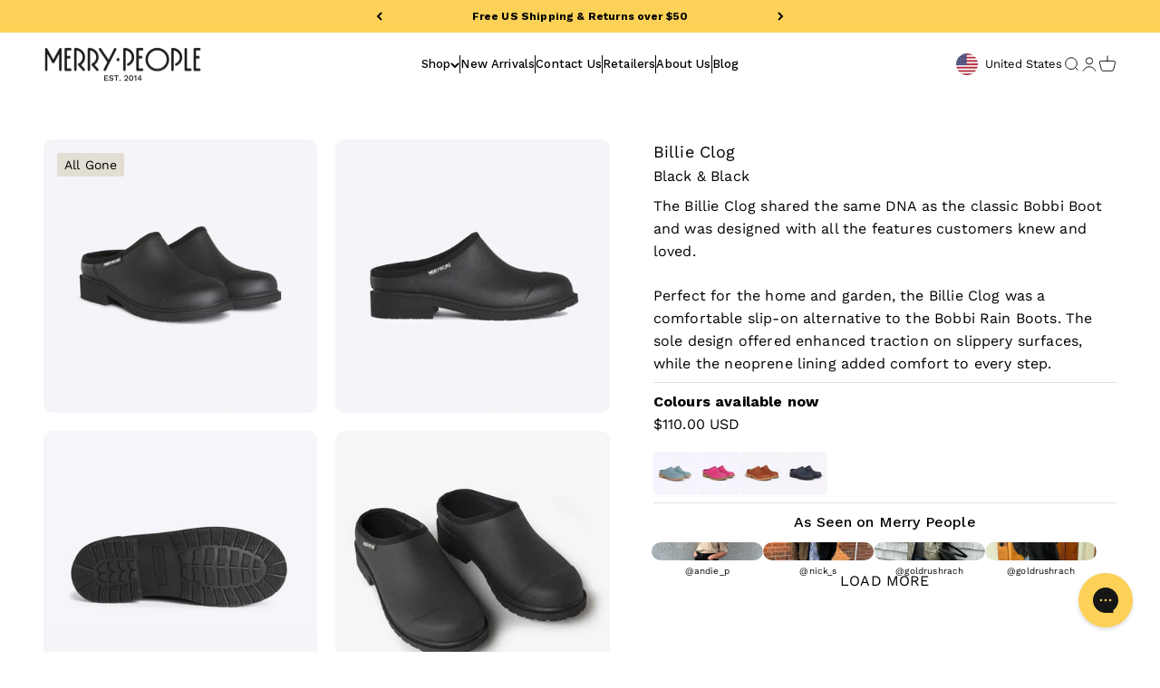

--- FILE ---
content_type: text/html; charset=utf-8
request_url: https://us.merrypeople.com/products/billie-clog-black-black?variant=40430173487165
body_size: 103822
content:

<!doctype html>

<html class="no-js" lang="en" dir="ltr">
  <head>
    <!-- Start of Shoplift scripts -->
    <!-- 2025-07-11T00:05:45.9617309Z -->
<style>.shoplift-hide { opacity: 0 !important; }</style>
<style id="sl-preview-bar-hide">#preview-bar-iframe, #PBarNextFrameWrapper { display: none !important; }</style>
<script type="text/javascript">(function(rootPath, template, themeRole, themeId, isThemePreview){ /* Generated on 2026-01-31T16:15:18.6014767Z */(function(){"use strict";var $=document.createElement("style");$.textContent=`#shoplift-preview-control{position:fixed;max-width:332px;height:56px;background-color:#141414;z-index:9999;bottom:20px;display:flex;border-radius:8px;box-shadow:13px 22px 7px #0000,9px 14px 7px #00000003,5px 8px 6px #0000000d,2px 4px 4px #00000017,1px 1px 2px #0000001a,0 0 #0000001a;align-items:center;margin:0 auto;left:16px;right:16px;opacity:0;transform:translateY(20px);visibility:hidden;transition:opacity .4s ease-in-out,transform .4s ease-in-out,visibility 0s .4s}#shoplift-preview-control.visible{opacity:1;transform:translateY(0);visibility:visible;transition:opacity .4s ease-in-out,transform .4s ease-in-out,visibility 0s 0s}#shoplift-preview-control *{font-family:Inter,sans-serif;color:#fff;box-sizing:border-box;font-size:16px}#shoplift-preview-variant-title{font-weight:400;line-height:140%;font-size:16px;text-align:start;letter-spacing:-.16px;flex-grow:1;text-wrap:nowrap;overflow:hidden;text-overflow:ellipsis}#shoplift-preview-variant-selector{position:relative;display:block;padding:6px 0;height:100%;min-width:0;flex:1 1 auto}#shoplift-preview-variant-menu-trigger{border:none;cursor:pointer;width:100%;background-color:transparent;padding:0 16px;border-left:1px solid #333;border-right:1px solid #333;height:100%;display:flex;align-items:center;justify-content:start;gap:8px}#shoplift-preview-variant-selector .menu-variant-label{width:24px;height:24px;border-radius:50%;padding:6px;display:flex;justify-content:center;align-items:center;font-size:12px;font-style:normal;font-weight:600;line-height:100%;letter-spacing:-.12px;flex-shrink:0}#shoplift-preview-variant-selector .preview-variant-menu{position:absolute;bottom:110%;transform:translate3d(0,20px,0);visibility:hidden;pointer-events:none;opacity:0;cursor:pointer;background-color:#141414;border:1px solid #141414;border-radius:6px;width:100%;max-height:156px;overflow-y:auto;box-shadow:0 8px 16px #0003;z-index:1;transition:opacity .3s ease-in-out,transform .3s ease-in-out,visibility 0s .3s}#shoplift-preview-variant-selector .preview-variant-menu.preview-variant-menu__visible{visibility:visible;pointer-events:auto;opacity:100;transform:translateZ(0);transition:opacity .3s ease-in-out,transform .3s ease-in-out,visibility 0s 0s}@media screen and (max-width:400px){#shoplift-preview-variant-selector .preview-variant-menu{position:fixed;left:0;right:0;width:auto;bottom:110%}}#shoplift-preview-variant-selector .preview-variant-menu .preview-variant-menu--item{padding:12px 16px;display:flex;overflow:hidden}#shoplift-preview-variant-selector .preview-variant-menu .preview-variant-menu--item .menu-variant-label{margin-right:6px}#shoplift-preview-variant-selector .preview-variant-menu .preview-variant-menu--item span{overflow:hidden;text-overflow:ellipsis;text-wrap:nowrap;white-space:nowrap;color:#f6f6f6;font-size:14px;font-style:normal;font-weight:500}#shoplift-preview-variant-selector .preview-variant-menu .preview-variant-menu--item:hover{background-color:#545454}#shoplift-preview-variant-selector .preview-variant-menu .preview-variant-menu--item:last-of-type{border-bottom-left-radius:6px;border-bottom-right-radius:6px}#shoplift-preview-variant-selector .preview-variant-menu .preview-variant-menu--item:first-of-type{border-top-left-radius:6px;border-top-right-radius:6px}#shoplift-preview-control div:has(#shoplift-exit-preview-button){padding:0 16px}#shoplift-exit-preview-button{padding:6px 8px;font-weight:500;line-height:75%;border-radius:4px;background-color:transparent;border:none;text-decoration:none}#shoplift-exit-preview-button:hover{cursor:pointer;background-color:#333}/*$vite$:1*/`,document.head.appendChild($);var B=" daum[ /]| deusu/| yadirectfetcher|(?:^|[^g])news(?!sapphire)|(?<! (?:channel/|google/))google(?!(app|/google| pixel))|(?<! cu)bots?(?:\\b|_)|(?<!(?: ya| yandex|^job|inapp;) ?)search|(?<!(?:lib))http|(?<![hg]m)score|@[a-z][\\w-]+\\.|\\(\\)|\\.com|\\b\\d{13}\\b|^<|^[\\w \\.\\-\\(?:\\):]+(?:/v?\\d+(?:\\.\\d+)?(?:\\.\\d{1,10})*?)?(?:,|$)|^[^ ]{50,}$|^\\d+\\b|^\\w+/[\\w\\(\\)]*$|^active|^ad muncher|^amaya|^avsdevicesdk/|^biglotron|^bot|^bw/|^clamav[ /]|^client/|^cobweb/|^custom|^ddg[_-]android|^discourse|^dispatch/\\d|^downcast/|^duckduckgo|^facebook|^getright/|^gozilla/|^hobbit|^hotzonu|^hwcdn/|^jeode/|^jetty/|^jigsaw|^microsoft bits|^movabletype|^mozilla/\\d\\.\\d \\(compatible;?\\)$|^mozilla/\\d\\.\\d \\w*$|^navermailapp|^netsurf|^offline|^owler|^postman|^python|^rank|^read|^reed|^rest|^rss|^snapchat|^space bison|^svn|^swcd |^taringa|^thumbor/|^track|^valid|^w3c|^webbandit/|^webcopier|^wget|^whatsapp|^wordpress|^xenu link sleuth|^yahoo|^yandex|^zdm/\\d|^zoom marketplace/|^{{.*}}$|admin|analyzer|archive|ask jeeves/teoma|bit\\.ly/|bluecoat drtr|browsex|burpcollaborator|capture|catch|check|chrome-lighthouse|chromeframe|classifier|clean|cloud|crawl|cypress/|dareboost|datanyze|dejaclick|detect|dmbrowser|download|evc-batch/|feed|firephp|gomezagent|headless|httrack|hubspot marketing grader|hydra|ibisbrowser|images|insight|inspect|iplabel|ips-agent|java(?!;)|library|mail\\.ru/|manager|measure|neustar wpm|node|nutch|offbyone|optimize|pageburst|pagespeed|parser|perl|phantomjs|pingdom|powermarks|preview|proxy|ptst[ /]\\d|reputation|resolver|retriever|rexx;|rigor|rss\\b|scan|scrape|server|sogou|sparkler/|speedcurve|spider|splash|statuscake|synapse|synthetic|tools|torrent|trace|transcoder|url|virtuoso|wappalyzer|watch|webglance|webkit2png|whatcms/|zgrab",G=/bot|spider|crawl|http|lighthouse/i,V;function K(){if(V instanceof RegExp)return V;try{V=new RegExp(B,"i")}catch{V=G}return V}function j(l){return!!l&&K().test(l)}class L{timestamp;constructor(){this.timestamp=new Date}}class W extends L{type;testId;hypothesisId;constructor(t,e,i){super(),this.type=3,this.testId=t,this.hypothesisId=e,this.timestamp=i}}class J extends L{type;path;constructor(t){super(),this.type=4,this.path=t}}class Y extends L{type;cart;constructor(t){super(),this.type=5,this.cart=t}}class D extends Error{isBot;constructor(){super(),this.isBot=!0}}function Z(l,t,e){for(const i of t.selectors){const s=l.querySelectorAll(i.cssSelector);for(let r=0;r<s.length;r++)e(t.testId,t.hypothesisId)}H(l,t,(i,s,r,o,n)=>n(s,r),e)}function x(l,t,e){for(const i of t.selectors)F(l,t.testId,t.hypothesisId,i,e??(()=>{}));H(l,t,F,e??(()=>{}))}function M(l){return l.urlPatterns.reduce((t,e)=>{switch(e.operator){case"contains":return t+`.*${e}.*`;case"endsWith":return t+`.*${e}`;case"startsWith":return t+`${e}.*`}},"")}function H(l,t,e,i){new MutationObserver(()=>{for(const r of t.selectors)e(l,t.testId,t.hypothesisId,r,i)}).observe(l.documentElement,{childList:!0,subtree:!0})}function F(l,t,e,i,s){const r=l.querySelectorAll(i.cssSelector);for(let o=0;o<r.length;o++){let n=r.item(o);if(n instanceof HTMLElement&&n.dataset.shoplift!==""){n.dataset.shoplift="";for(const a of i.actions.sort(ot))n=Q(l,i.cssSelector,n,a)}}return r.length>0&&s?(s(t,e),!0):!1}function Q(l,t,e,i){switch(i.type){case"innerHtml":e.innerHTML=i.value;break;case"attribute":X(e,i.scope,i.value);break;case"css":tt(l,t,i.value);break;case"js":et(l,e,i);break;case"copy":return it(e);case"remove":st(e);break;case"move":rt(e,parseInt(i.value));break}return e}function X(l,t,e){l.setAttribute(t,e)}function tt(l,t,e){const i=l.createElement("style");i.innerHTML=`${t} { ${e} }`,l.getElementsByTagName("head")[0]?.appendChild(i)}function et(l,t,e){Function("document","element",`"use strict"; ${e.value}`)(l,t)}function it(l){const t=l.cloneNode(!0);if(!l.parentNode)throw"Can't copy node outside of DOM";return l.parentNode.insertBefore(t,l.nextSibling),t}function st(l){l.remove()}function rt(l,t){if(t===0)return;const e=Array.prototype.slice.call(l.parentElement.children).indexOf(l),i=Math.min(Math.max(e+t,0),l.parentElement.children.length-1);l.parentElement.children.item(i).insertAdjacentElement(t>0?"afterend":"beforebegin",l)}function ot(l,t){return N(l)-N(t)}function N(l){return l.type==="copy"||l.type==="remove"?0:1}var P=(l=>(l[l.Template=0]="Template",l[l.Theme=1]="Theme",l[l.UrlRedirect=2]="UrlRedirect",l[l.Script=3]="Script",l[l.Dom=4]="Dom",l[l.Price=5]="Price",l))(P||{});const nt="data:image/svg+xml,%3csvg%20width='12'%20height='12'%20viewBox='0%200%2012%2012'%20fill='none'%20xmlns='http://www.w3.org/2000/svg'%3e%3cpath%20d='M9.96001%207.90004C9.86501%207.90004%209.77001%207.86504%209.69501%207.79004L6.43501%204.53004C6.19501%204.29004%205.80501%204.29004%205.56501%204.53004L2.30501%207.79004C2.16001%207.93504%201.92001%207.93504%201.77501%207.79004C1.63001%207.64504%201.63001%207.40504%201.77501%207.26004L5.03501%204.00004C5.56501%203.47004%206.43001%203.47004%206.96501%204.00004L10.225%207.26004C10.37%207.40504%2010.37%207.64504%2010.225%207.79004C10.15%207.86004%2010.055%207.90004%209.96001%207.90004Z'%20fill='white'/%3e%3c/svg%3e",at="data:image/svg+xml,%3csvg%20width='14'%20height='24'%20viewBox='0%200%2014%2024'%20fill='none'%20xmlns='http://www.w3.org/2000/svg'%3e%3cpath%20d='M12.3976%2014.5255C12.2833%2013.8788%2012.0498%2013.3024%2011.6952%2012.7961C11.3416%2012.2898%2010.9209%2011.8353%2010.4353%2011.4317C9.94868%2011.0291%209.43546%2010.6488%208.89565%2010.292C8.48487%2010.049%208.09577%209.78565%207.72637%209.50402C7.35697%209.2224%207.08016%208.89503%206.89694%208.51987C6.71273%208.14471%206.67826%207.69533%206.79055%207.1697C6.86345%206.83216%206.97476%206.54647%207.12351%206.31162C7.27324%206.07778%207.47124%205.89986%207.7175%205.77684C7.96377%205.65483%208.21989%205.59383%208.48389%205.59383C8.88087%205.59383%209.17639%205.7016%209.3734%205.91714C9.56943%206.13268%209.68271%206.42345%209.71424%206.78946C9.74576%207.15547%209.72015%207.55401%209.63839%207.98509C9.55663%208.41617%209.43645%208.84724%209.27687%209.27934L13.5127%208.80149C13.9638%207.52656%2014.1017%206.42447%2013.9264%205.49725C13.751%204.56901%2013.2664%203.85122%2012.4724%203.34491C12.239%203.19648%2011.9779%203.07041%2011.6893%202.96569L12.0026%201.50979L9.86397%200L7.3875%201.50979L7.11169%202.78878C6.65166%202.8874%206.21724%203.01957%205.8114%203.19038C4.85292%203.594%204.06684%204.15115%203.45117%204.86385C2.83452%205.57655%202.42571%206.40108%202.22378%207.33847C2.06616%208.06947%202.04942%208.70796%202.17551%209.25087C2.30061%209.7948%202.52028%2010.2828%202.8355%2010.7139C3.14974%2011.145%203.51816%2011.5344%203.93977%2011.881C4.36039%2012.2288%204.782%2012.5521%205.20164%2012.851C5.68334%2013.1702%206.13844%2013.5169%206.56497%2013.8921C6.99052%2014.2672%207.31954%2014.7125%207.55004%2015.228C7.78055%2015.7445%207.81502%2016.3769%207.65347%2017.1262C7.56482%2017.5389%207.43676%2017.8765%207.27028%2018.1388C7.10381%2018.4011%206.89596%2018.5983%206.64772%2018.7295C6.3985%2018.8606%206.12071%2018.9267%205.8114%2018.9267C5.21641%2018.9267%204.79776%2018.6034%204.62833%2018.1632C4.4589%2017.7229%204.47367%2017.2583%204.60075%2016.5639C4.72782%2015.8705%205.05092%2015.1395%205.37107%2014.3699H1.17665C1.17665%2014.3699%200.207341%2016.1115%200.0310135%2017.6762C-0.0655232%2018.5302%200.0635208%2019.2653%200.41519%2019.8844C0.76686%2020.5036%201.33032%2020.9814%202.10655%2021.319C2.39222%2021.443%202.7104%2021.5447%203.05813%2021.623L2.54589%2024H7.17473L7.7047%2021.5386C8.08493%2021.442%208.43857%2021.3231%208.76562%2021.1787C9.73985%2020.7476%2010.52%2020.1427%2011.1071%2019.3649C11.6932%2018.5871%2012.0873%2017.7291%2012.2892%2016.7917C12.4744%2015.9295%2012.5099%2015.1741%2012.3966%2014.5275L12.3976%2014.5255Z'%20fill='white'/%3e%3c/svg%3e";async function lt(l){let t=l.replace(/-/g,"+").replace(/_/g,"/");for(;t.length%4;)t+="=";const e=atob(t),i=Uint8Array.from(e,o=>o.charCodeAt(0)),s=new Blob([i]).stream().pipeThrough(new DecompressionStream("gzip")),r=await new Response(s).text();return JSON.parse(r)}function _(l,t){return typeof t=="string"&&/\d{4}-\d{2}-\d{2}T\d{2}:\d{2}:\d{2}.\d+(?:Z|[+-]\d+)/.test(t)?new Date(t):t}function O(l,t){return t}function k(l,t=!1,e=!1,i=","){const s=l/100;if(e){const o=Math.round(s).toLocaleString("en-US");return i!==","?o.replace(/,/g,i):o}else{const r=t?",":".",o=s.toFixed(2).split("."),n=parseInt(o[0],10),a=o[1]??"00",c=n.toLocaleString("en-US");return i!==","?`${c.replace(/,/g,i)}${r}${a}`:t?`${c.replace(/,/g,".")}${r}${a}`:`${c}${r}${a}`}}function R(l,t,e,i){const s=t.replace("{{amount}}",k(l,!1,!1)).replace("{{amount_no_decimals}}",k(l,!1,!0)).replace("{{amount_with_comma_separator}}",k(l,!0,!1)).replace("{{amount_no_decimals_with_comma_separator}}",k(l,!0,!0)).replace("{{amount_with_space_separator}}",k(l,!1,!1," ")).replace("{{amount_no_decimals_with_space_separator}}",k(l,!1,!0," ")).replace("{{amount_with_apostrophe_separator}}",k(l,!1,!1,"'")).replace("{{amount_no_decimals_with_apostrophe_separator}}",k(l,!1,!0,"'")).replace("{{amount_with_period_and_space_separator}}",k(l,!1,!1,". ")).replace("{{amount_no_decimals_with_period_and_space_separator}}",k(l,!1,!0,". "));return i?`${s} ${e}`:s}function q(l){return l.replace(/[^\d.,\s-]/g,"").trim()}function ct(l){const t=new Map;for(const[e,i,s]of l.v)t.set(e,{priceInCents:i,compareAtPriceInCents:s});return t}function dt(l,t,e,i){const{priceInCents:s,compareAtPriceInCents:r}=e,{mf:o,c:n,cce:a}=i;if(l.getAttribute("data-sl-attribute-p")===t)l.innerHTML=R(s,o,n,a);else if(l.getAttribute("data-sl-attribute-cap")===t)r<=0||r<=s?l.remove():l.innerHTML=R(r,o,n,a);else if(l.getAttribute("data-sl-attribute-discount")===t&&!(r<=0||r<=s)){const h=Math.round((r-s)/r*100),u=q(R(r-s,o,n,!1)),p=l.getAttribute("data-sl-format")||"percent";p==="percent"?l.textContent=`-${h}%`:p==="amount"?l.textContent=`-${u}`:p==="both"&&(l.textContent=`-${h}% (-${u})`)}}function ht(l){const t=[],e={id:"url-pattern",operator:"contains",value:"/"};for(const[i,s,r]of l.v){t.push({id:`p-${i}`,cssSelector:`[data-sl-attribute-p="${i}"]`,urlPatterns:[e],actions:[{id:`p-action-${i}`,type:"innerHtml",scope:"price",value:R(s,l.mf,l.c,l.cce)}]});const o=r<=0||r<=s;if(t.push({id:`cap-${i}`,cssSelector:`[data-sl-attribute-cap="${i}"]`,urlPatterns:[e],actions:[{id:`cap-action-${i}`,type:o?"remove":"innerHtml",scope:"compare-at-price",value:o?"":R(r,l.mf,l.c,l.cce)}]}),!o&&r>s){const n=Math.round((r-s)/r*100),a=q(R(r-s,l.mf,l.c,!1));t.push({id:`d-${i}`,cssSelector:`[data-sl-attribute-discount="${i}"]`,urlPatterns:[e],actions:[{id:`d-action-${i}`,type:"js",scope:null,value:`(function(doc, el) {              var format = el.getAttribute('data-sl-format') || 'percent';              if (format === 'percent') {                el.textContent = '-${n}%';              } else if (format === 'amount') {                el.textContent = '-${a}';              } else if (format === 'both') {                el.textContent = '-${n}% (-${a})';              }            })`}]})}}return t}let U=!1;class pt{constructor(t,e,i,s,r,o,n,a,c,h,u){this.shop=t,this.host=e,this.eventHost=i,this.disableReferrerOverride=a,this.logHistory=[],this.legacySessionKey=`SHOPLIFT_SESSION_${this.shop}`,this.cssHideClass=s?"shoplift-hide":"",this.testConfigs=h.map(d=>({...d,startAt:new Date(d.startAt),statusHistory:d.statusHistory.map(v=>({...v,createdAt:new Date(v.createdAt)}))})),this.inactiveTestConfigs=u,this.sendPageView=!!r,this.shopliftDebug=o===!0,this.gaConfig=n!=={"sendEvents":true,"mode":"gtm"}?n:{sendEvents:!1},this.fetch=window.fetch.bind(window),this.localStorageSet=window.localStorage.setItem.bind(window.localStorage),this.localStorageGet=window.localStorage.getItem.bind(window.localStorage);const p=this.getDeviceType();this.device=p!=="tablet"?p:"mobile",this.state=this.loadState(),this.shopifyAnalyticsId=this.getShopifyAnalyticsId(),this.testsFilteredByAudience=h.filter(d=>d.status=="active"),this.getCountryTimeout=c===1000?1e3:c,this.log("State Loaded",JSON.stringify(this.state))}DATA_SL_ATTRIBUTE_P="data-sl-attribute-p";DATA_SL_TEST_ID="data-sl-test-id";VIEWPORT_TRACK_THRESHOLD=.5;temporarySessionKey="Shoplift_Session";essentialSessionKey="Shoplift_Essential";analyticsSessionKey="Shoplift_Analytics";priceSelectorsSessionKey="Shoplift_PriceSelectors";legacySessionKey;cssHideClass;testConfigs;inactiveTestConfigs;testsFilteredByAudience;sendPageView;shopliftDebug;gaConfig;getCountryTimeout;state;shopifyAnalyticsId;cookie=document.cookie;isSyncing=!1;isSyncingGA=!1;fetch;localStorageSet;localStorageGet;sessionStorageSet=window.sessionStorage.setItem.bind(window.sessionStorage);sessionStorageGet=window.sessionStorage.getItem.bind(window.sessionStorage);urlParams=new URLSearchParams(window.location.search);device;logHistory;activeViewportObservers=new Map;deriveCategoryFromExistingTests(){if(!this.state.temporary.testCategory&&this.state.essential.visitorTests.length>0){const t=this.state.essential.visitorTests.some(e=>{if(!e.hypothesisId)return!1;const i=this.getHypothesis(e.hypothesisId);return i&&["theme","basicScript","price"].includes(i.type)});this.state.temporary.testCategory=t?"global":"conditional",this.persistTemporaryState(),this.log("Derived test category from existing visitorTests: %s",this.state.temporary.testCategory)}}async init(){try{if(this.log("Shoplift script initializing"),window.Shopify&&window.Shopify.designMode){this.log("Skipping script for design mode");return}if(window.location.href.includes("slScreenshot=true")){this.log("Skipping script for screenshot");return}if(window.location.hostname.endsWith(".edgemesh.com")){this.log("Skipping script for preview");return}if(window.location.href.includes("isShopliftMerchant")){const e=this.urlParams.get("isShopliftMerchant")==="true";this.log("Setting merchant session to %s",e),this.state.temporary.isMerchant=e,this.persistTemporaryState()}if(this.state.temporary.isMerchant){this.log("Setting up preview for merchant"),typeof window.shoplift!="object"&&this.setShopliftStub(),this.state.temporary.previewConfig||this.hidePage(),await this.initPreview(),document.querySelector("#sl-preview-bar-hide")?.remove();return}if(this.state.temporary.previewConfig=void 0,j(navigator.userAgent))return;if(navigator.userAgent.includes("Chrome/118")){this.log("Random: %o",[Math.random(),Math.random(),Math.random()]);const e=await this.makeRequest({url:`${this.eventHost}/api/v0/events/ip`,method:"get"}).then(i=>i?.json());this.log(`IP: ${e}`),this.makeRequest({url:`${this.eventHost}/api/v0/logs`,method:"post",data:JSON.stringify(this.debugState(),O)}).catch()}if(this.shopifyAnalyticsId=this.getShopifyAnalyticsId(),this.monitorConsentChange(),this.checkForThemePreview())return;if(!this.disableReferrerOverride&&this.state.temporary.originalReferrer!=null){this.log(`Overriding referrer from '${document.referrer}' to '${this.state.temporary.originalReferrer}'`);const e=this.state.temporary.originalReferrer;delete this.state.temporary.originalReferrer,this.persistTemporaryState(),Object.defineProperty(document,"referrer",{get:()=>e,enumerable:!0,configurable:!0})}if(await this.refreshVisitor(this.shopifyAnalyticsId),await this.handleVisitorTest()){this.log("Redirecting for visitor test");return}this.setShoplift(),this.showPage(),this.ensureCartAttributesForExistingPriceTests(!1),await this.finalize(),console.log("SHOPLIFT SCRIPT INITIALIZED!")}catch(t){if(t instanceof D)return;throw t}finally{typeof window.shoplift!="object"&&this.setShopliftStub()}}getVariantColor(t){switch(t){case"a":return{text:"#141414",bg:"#E2E2E2"};case"b":return{text:"rgba(255, 255, 255, 1)",bg:"rgba(37, 99, 235, 1)"}}}getDefaultVariantTitle(t){return t.title?t.title:t.type==="price"?t.isControl?"Original prices":"Variant prices":t.isControl?"Original":"Untitled variant "+t.label.toUpperCase()}async initPreview(){const t=this.urlParams.get("previewConfig");if(t){this.state.temporary.previewConfig=void 0,this.log("Setting up the preview"),this.log("Found preview config, writing to temporary state");const e=await lt(t);if(this.state.temporary.previewConfig=e,this.state.temporary.previewConfig.testTypeCategory===P.Price){this.hidePage(!0);const s=this.state.temporary.previewConfig;let r=`${this.host}/api/dom-selectors/${s.storeId}/${s.testId}/${s.isDraft||!1}`;s.shopifyProductId&&(r+=`?productId=${s.shopifyProductId}`);const o=await this.makeJsonRequest({method:"get",url:r}).catch(n=>(this.log("Error getting domSelectors",n),null));s.variants.forEach(n=>n.domSelectors=o[n.id]?.domSelectors)}this.persistTemporaryState();const i=new URL(window.location.toString());i.searchParams.delete("previewConfig"),this.queueRedirect(i)}else if(this.state.temporary.previewConfig){this.showPage();const e=this.state.temporary.previewConfig;e.testTypeCategory===P.Template&&this.handleTemplatePreview(e)&&this.initPreviewControls(e),e.testTypeCategory===P.UrlRedirect&&this.handleUrlPreview(e)&&this.initPreviewControls(e),e.testTypeCategory===P.Script&&this.handleScriptPreview(e)&&this.initPreviewControls(e),e.testTypeCategory===P.Price&&await this.handlePricePreview(e)&&this.initPreviewControls(e)}}initPreviewControls(t){document.addEventListener("DOMContentLoaded",()=>{const e=t.variants.find(v=>v.id===t.currentVariant),i=e?.label||"a",s=t.variants,r=document.createElement("div");r.id="shoplift-preview-control";const o=document.createElement("div"),n=document.createElement("img");n.src=at,n.height=24,n.width=14,o.style.padding="0 16px",o.style.lineHeight="100%",o.appendChild(n),r.appendChild(o);const a=document.createElement("div");a.id="shoplift-preview-variant-selector";const c=document.createElement("button");c.id="shoplift-preview-variant-menu-trigger";const h=document.createElement("div");h.className="menu-variant-label",h.style.backgroundColor=this.getVariantColor(i).bg,h.style.color=this.getVariantColor(i).text,h.innerText=i.toUpperCase(),c.appendChild(h);const u=document.createElement("span");if(u.id="shoplift-preview-variant-title",u.innerText=e?this.getDefaultVariantTitle(e):"Untitled variant "+i.toUpperCase(),c.appendChild(u),s.length>1){const v=document.createElement("img");v.src=nt,v.width=12,v.height=12,v.style.height="12px",v.style.width="12px",c.appendChild(v);const T=document.createElement("div");T.className="preview-variant-menu";for(const m of t.variants.filter(S=>S.id!==t.currentVariant)){const S=document.createElement("div");S.className="preview-variant-menu--item";const A=document.createElement("div");A.className="menu-variant-label",A.style.backgroundColor=this.getVariantColor(m.label).bg,A.style.color=this.getVariantColor(m.label).text,A.style.flexShrink="0",A.innerText=m.label.toUpperCase(),S.appendChild(A);const y=document.createElement("span");y.innerText=this.getDefaultVariantTitle(m),S.appendChild(y),S.addEventListener("click",()=>{this.pickVariant(m.id)}),T.appendChild(S)}a.appendChild(T),c.addEventListener("click",()=>{T.className!=="preview-variant-menu preview-variant-menu__visible"?T.classList.add("preview-variant-menu__visible"):T.classList.remove("preview-variant-menu__visible")}),document.addEventListener("click",m=>{m.target instanceof Element&&!c.contains(m.target)&&T.className==="preview-variant-menu preview-variant-menu__visible"&&T.classList.remove("preview-variant-menu__visible")})}else c.style.pointerEvents="none",h.style.margin="0";a.appendChild(c),r.appendChild(a);const p=document.createElement("div"),d=document.createElement("button");d.id="shoplift-exit-preview-button",d.innerText="Exit",p.appendChild(d),d.addEventListener("click",()=>{this.exitPreview()}),r.appendChild(p),document.body.appendChild(r),requestAnimationFrame(()=>{r.classList.add("visible")})}),this.ensureCartAttributesForExistingPriceTests(!0)}pickVariant(t){if(this.state.temporary.previewConfig){const e=this.state.temporary.previewConfig,i=new URL(window.location.toString());if(e.testTypeCategory===P.UrlRedirect){const s=e.variants.find(r=>r.id===e.currentVariant)?.redirectUrl;if(i.pathname===s){const r=e.variants.find(o=>o.id===t)?.redirectUrl;r&&(i.pathname=r)}}if(e.testTypeCategory===P.Template){const s=e.variants.find(r=>r.id===e.currentVariant)?.pathName;if(s&&i.pathname===s){const r=e.variants.find(o=>o.id===t)?.pathName;r&&r!==s&&(i.pathname=r)}}e.currentVariant=t,this.persistTemporaryState(),this.queueRedirect(i)}}exitPreview(){const t=new URL(window.location.toString());if(this.state.temporary.previewConfig?.testTypeCategory===P.Template&&t.searchParams.delete("view"),this.state.temporary.previewConfig?.testTypeCategory===P.Script&&t.searchParams.delete("slVariant"),this.state.temporary.previewConfig?.testTypeCategory===P.UrlRedirect){const i=this.state.temporary.previewConfig.variants.filter(r=>!r.isControl&&r.redirectUrl!==null).map(r=>r.redirectUrl),s=this.state.temporary.previewConfig.variants.find(r=>r.label==="a")?.redirectUrl;i.includes(t.pathname)&&s&&(t.pathname=s)}this.state.temporary.isMerchant=!1,t.searchParams.delete("isShopliftMerchant"),this.state.temporary.previewConfig=void 0,this.persistTemporaryState(),this.hidePage(),this.queueRedirect(t)}handleTemplatePreview(t){const e=t.currentVariant,i=t.variants.find(a=>a.id===e);if(!i)return!1;const s=t.variants.find(a=>a.isControl);if(!s)return!1;this.log("Setting up template preview for type",s.type);const r=new URL(window.location.toString()),o=r.searchParams.get("view"),n=i.type===s.type;return!n&&!i.isControl&&template.suffix===s.affix&&this.typeFromTemplate()===s.type&&i.pathName!==null?(this.log("Hit control template type, redirecting to the variant url"),this.hidePage(),r.pathname=i.pathName,this.queueRedirect(r),!0):(!i.isControl&&this.typeFromTemplate()==i.type&&template.suffix===s.affix&&n&&o!==(i.affix||"__DEFAULT__")&&(this.log("Template type and affix match control, updating the view param"),r.searchParams.delete("view"),this.log("Setting the new viewParam to",i.affix||"__DEFAULT__"),this.hidePage(),r.searchParams.set("view",i.affix||"__DEFAULT__"),this.queueRedirect(r)),o!==null&&o!==i.affix&&(r.searchParams.delete("view"),this.hidePage(),this.queueRedirect(r)),!0)}handleUrlPreview(t){const e=t.currentVariant,i=t.variants.find(o=>o.id===e),s=t.variants.find(o=>o.isControl)?.redirectUrl;if(!i)return!1;this.log("Setting up URL redirect preview");const r=new URL(window.location.toString());return r.pathname===s&&!i.isControl&&i.redirectUrl!==null&&(this.log("Url matches control, redirecting"),this.hidePage(),r.pathname=i.redirectUrl,this.queueRedirect(r)),!0}handleScriptPreview(t){const e=t.currentVariant,i=t.variants.find(o=>o.id===e);if(!i)return!1;this.log("Setting up script preview");const s=new URL(window.location.toString());return s.searchParams.get("slVariant")!==i.id&&(this.log("current id doesn't match the variant, redirecting"),s.searchParams.delete("slVariant"),this.log("Setting the new slVariantParam"),this.hidePage(),s.searchParams.set("slVariant",i.id),this.queueRedirect(s)),!0}async handlePricePreview(t){const e=t.currentVariant,i=t.variants.find(s=>s.id===e);return i?(this.log("Setting up price preview"),i.domSelectors&&i.domSelectors.length>0&&(x(document,{testId:t.testId,hypothesisId:i.id,selectors:i.domSelectors}),this.ensureCartAttributesForExistingPriceTests(!0)),!0):!1}async finalize(){const t=await this.getCartState();t!==null&&this.queueCartUpdate(t),this.pruneStateAndSave(),await this.syncAllEvents()}setShoplift(){this.log("Setting up public API");const e=this.urlParams.get("slVariant")==="true",i=e?null:this.urlParams.get("slVariant");window.shoplift={isHypothesisActive:async s=>{if(this.log("Script checking variant for hypothesis '%s'",s),e)return this.log("Forcing variant for hypothesis '%s'",s),!0;if(i!==null)return this.log("Forcing hypothesis '%s'",i),s===i;const r=this.testConfigs.find(n=>n.hypotheses.some(a=>a.id===s));if(!r)return this.log("No test found for hypothesis '%s'",s),!1;const o=this.state.essential.visitorTests.find(n=>n.testId===r.id);return o?(this.log("Active visitor test found",s),o.hypothesisId===s):(await this.manuallySplitVisitor(r),this.testConfigs.some(n=>n.hypotheses.some(a=>a.id===s&&this.state.essential.visitorTests.some(c=>c.hypothesisId===a.id))))},setAnalyticsConsent:async s=>{await this.onConsentChange(s,!0)},getVisitorData:()=>({visitor:this.state.analytics.visitor,visitorTests:this.state.essential.visitorTests.filter(s=>!s.isInvalid).map(s=>{const{shouldSendToGa:r,savedAt:o,...n}=s;return n})})}}setShopliftStub(){this.log("Setting up stubbed public API");const e=this.urlParams.get("slVariant")==="true",i=e?null:this.urlParams.get("slVariant");window.shoplift={isHypothesisActive:s=>Promise.resolve(e||s===i),setAnalyticsConsent:()=>Promise.resolve(),getVisitorData:()=>({visitor:null,visitorTests:[]})}}async manuallySplitVisitor(t){this.log("Starting manual split for test '%s'",t.id),await this.handleVisitorTest([t]);const e=this.getReservationForTest(t.id);e&&!e.isRealized&&e.entryCriteriaKey&&(this.log("Realizing manual API reservation for test '%s'",t.id),this.realizeReservationForCriteria(e.entryCriteriaKey)),this.saveState(),this.syncAllEvents()}async handleVisitorTest(t){await this.filterTestsByAudience(this.testConfigs,this.state.analytics.visitor??this.buildBaseVisitor(),this.state.essential.visitorTests),this.deriveCategoryFromExistingTests(),this.clearStaleReservations();let e=t?t.filter(i=>this.testsFilteredByAudience.some(s=>s.id===i.id)):[...this.testsForUrl(this.testsFilteredByAudience),...this.domTestsForUrl(this.testsFilteredByAudience)];try{if(e.length===0)return this.log("No tests found"),!1;this.log("Checking for existing visitor test on page");const i=this.getCurrentVisitorHypothesis(e);if(i){this.log("Found current visitor test");const a=this.considerRedirect(i);return a&&(this.log("Redirecting for current visitor test"),this.redirect(i)),a}const s=this.getReservationForCurrentPage();if(s){this.log("Found matching reservation for current page: %s",s.testId);const a=this.getHypothesis(s.hypothesisId);if(a){a.type!=="price"&&this.realizeReservationForCriteria(s.entryCriteriaKey);const c=this.considerRedirect(a);return c&&this.redirect(a),c}}this.log("No active test relation for test page");const r=this.testsForUrl(this.inactiveTestConfigs.filter(a=>this.testIsPaused(a)&&a.hypotheses.some(c=>this.state.essential.visitorTests.some(h=>h.hypothesisId===c.id)))).map(a=>a.id);if(r.length>0)return this.log("Visitor has paused tests for test page, skipping test assignment: %o",r),!1;if(!this.state.temporary.testCategory){const a=this.testsFilteredByAudience.filter(h=>this.isGlobalEntryCriteria(this.getEntryCriteriaKey(h))),c=this.testsFilteredByAudience.filter(h=>!this.isGlobalEntryCriteria(this.getEntryCriteriaKey(h)));if(this.log("Category dice roll - global tests: %o, conditional tests: %o",a.map(h=>({id:h.id,title:h.title,criteria:this.getEntryCriteriaKey(h)})),c.map(h=>({id:h.id,title:h.title,criteria:this.getEntryCriteriaKey(h)}))),a.length>0&&c.length>0){const h=a.length,u=c.length,p=h+u,d=Math.random()*p;this.state.temporary.testCategory=d<h?"global":"conditional",this.log("Category dice roll: rolled %.2f of %d (global weight: %d, conditional weight: %d), selected '%s'",d,p,h,u,this.state.temporary.testCategory)}else a.length>0?(this.state.temporary.testCategory="global",this.log("Only global tests available, setting category to global")):(this.state.temporary.testCategory="conditional",this.log("Only conditional tests available, setting category to conditional"));this.persistTemporaryState()}const o=this.state.temporary.testCategory;if(this.log("Visitor test category: %s",o),o==="global"){const a=this.testsFilteredByAudience.filter(c=>!this.isGlobalEntryCriteria(this.getEntryCriteriaKey(c)));for(const c of a)this.markTestAsBlocked(c,"category:global");e=e.filter(c=>this.isGlobalEntryCriteria(this.getEntryCriteriaKey(c)))}else{const a=this.testsFilteredByAudience.filter(c=>this.isGlobalEntryCriteria(this.getEntryCriteriaKey(c)));for(const c of a)this.markTestAsBlocked(c,"category:conditional");e=e.filter(c=>!this.isGlobalEntryCriteria(this.getEntryCriteriaKey(c)))}if(e.length===0)return this.log("No tests remaining after category filter"),!1;this.createReservations(e);const n=this.getReservationForCurrentPage();if(n&&!n.isRealized){const a=this.getHypothesis(n.hypothesisId);if(a){a.type!=="price"&&this.realizeReservationForCriteria(n.entryCriteriaKey);const c=this.considerRedirect(a);return c&&(this.log("Redirecting for new test"),this.redirect(a)),c}}return!1}finally{this.includeInDomTests(),this.saveState()}}includeInDomTests(){this.applyControlForAudienceFilteredPriceTests();const t=this.getDomTestsForCurrentUrl(),e=this.getVisitorDomHypothesis(t);for(const i of t){this.log("Evaluating dom test '%s'",i.id);const s=i.hypotheses.some(d=>d.type==="price");if(this.state.essential.visitorTests.find(d=>d.testId===i.id&&d.isInvalid&&!d.hypothesisId)){if(this.log("Visitor is blocked from test '%s', applying control prices if price test",i.id),s){const d=i.hypotheses.find(v=>v.isControl);d?.priceData&&(this.applyPriceTestWithMapLookup(i.id,d,[d],()=>{this.log("Control prices applied for blocked visitor, no metrics tracked")}),this.updatePriceTestHiddenInputs(i.id,"control",!1))}continue}const o=this.getReservationForTest(i.id);let n=null,a=!1;const c=e.find(d=>i.hypotheses.some(v=>d.id===v.id));if(o)n=this.getHypothesis(o.hypothesisId)??null,this.log("Using reserved hypothesis '%s' for test '%s'",o.hypothesisId,i.id);else if(c)n=c,this.log("Using existing hypothesis assignment for test '%s'",i.id);else if(s){const d=this.visitorActiveTestTypeWithReservations();d?(a=!0,this.log("Visitor already in test type '%s', treating as non-test for price test '%s'",d,i.id)):n=this.pickHypothesis(i)}else n=this.pickHypothesis(i);if(a&&s){const d=i.hypotheses.find(v=>v.isControl);d?.priceData&&(this.log("Applying control prices for non-test visitor on price test '%s' (Map-based)",i.id),this.applyPriceTestWithMapLookup(i.id,d,[d],()=>{this.log("Control prices applied for non-test visitor, no metrics tracked")}),this.updatePriceTestHiddenInputs(i.id,"control",!1));continue}if(!n){this.log("Failed to pick hypothesis for test");continue}const h=i.bayesianRevision??4,u=n.type==="price",p=h>=5;if(u&&p){if(this.log(`Price test with Map-based lookup (v${h}): ${i.id}`),!n.priceData){this.log("No price data for hypothesis '%s', skipping",n.id);continue}const d=n.isControl?"control":"variant";this.log(`Setting up Map-based price test for ${d} (test: ${i.id})`),this.applyPriceTestWithMapLookup(i.id,n,i.hypotheses,v=>{const T=this.getReservationForTest(v);T&&!T.isRealized&&T.entryCriteriaKey?this.realizeReservationForCriteria(T.entryCriteriaKey):this.queueAddVisitorToTest(v,n),this.saveState(),this.queuePageView(window.location.pathname),this.syncAllEvents()});continue}if(u&&!p){this.log(`Price test without viewport tracking (v${h}): ${i.id}`);const d=this.getDomSelectorsForHypothesis(n);if(d.length===0)continue;x(document,{testId:i.id,hypothesisId:n.id,selectors:d},v=>{this.queueAddVisitorToTest(v,n),this.saveState(),this.queuePageView(window.location.pathname),this.syncAllEvents()});continue}if(!n.domSelectors||n.domSelectors.length===0){this.log("No selectors found, skipping hypothesis");continue}x(document,{testId:i.id,hypothesisId:n.id,selectors:n.domSelectors},d=>{this.queueAddVisitorToTest(d,n),this.saveState(),this.queuePageView(window.location.pathname),this.syncAllEvents()})}}considerRedirect(t){if(this.log("Considering redirect for hypothesis '%s'",t.id),t.isControl)return this.log("Skipping redirect for control"),!1;if(t.type==="basicScript"||t.type==="manualScript")return this.log("Skipping redirect for script test"),!1;const e=this.state.essential.visitorTests.find(o=>o.hypothesisId===t.id),i=new URL(window.location.toString()),r=new URLSearchParams(window.location.search).get("view");if(t.type==="theme"){if(!(t.themeId===themeId)){if(this.log("Theme id '%s' is not hypothesis theme ID '%s'",t.themeId,themeId),this.isAppProxyPath())return this.log("On App Proxy path, skipping theme redirect to avoid infinite loop"),!1;if(e&&e.themeId!==t.themeId&&(e.themeId===themeId||!this.isThemePreview()))this.log("On old theme, redirecting and updating local visitor"),e.themeId=t.themeId;else if(this.isThemePreview())return this.log("On non-test theme, skipping redirect"),!1;return this.log("Hiding page to redirect for theme test"),this.hidePage(),!0}return!1}else if(t.type!=="dom"&&t.type!=="price"&&t.affix!==template.suffix&&t.affix!==r||t.redirectPath&&!i.pathname.endsWith(t.redirectPath))return this.log("Hiding page to redirect for template test"),this.hidePage(),!0;return this.log("Not redirecting"),!1}redirect(t){if(this.log("Redirecting to hypothesis '%s'",t.id),t.isControl)return;const e=new URL(window.location.toString());if(e.searchParams.delete("view"),t.redirectPath){const i=RegExp("^(/w{2}-w{2})/").exec(e.pathname);if(i&&i.length>1){const s=i[1];e.pathname=`${s}${t.redirectPath}`}else e.pathname=t.redirectPath}else t.type==="theme"?(e.searchParams.set("_ab","0"),e.searchParams.set("_fd","0"),e.searchParams.set("_sc","1"),e.searchParams.set("preview_theme_id",t.themeId.toString())):t.type!=="urlRedirect"&&e.searchParams.set("view",t.affix);this.queueRedirect(e)}async refreshVisitor(t){if(t===null||!this.state.essential.isFirstLoad||!this.testConfigs.some(i=>i.visitorOption!=="all"))return;this.log("Refreshing visitor"),this.hidePage();const e=await this.getVisitor(t);e&&e.id&&this.updateLocalVisitor(e)}buildBaseVisitor(){return{shopifyAnalyticsId:this.shopifyAnalyticsId,device:this.device,country:null,...this.state.essential.initialState}}getInitialState(){const t=this.getUTMValue("utm_source")??"",e=this.getUTMValue("utm_medium")??"",i=this.getUTMValue("utm_campaign")??"",s=this.getUTMValue("utm_content")??"",r=window.document.referrer,o=this.device;return{createdAt:new Date,utmSource:t,utmMedium:e,utmCampaign:i,utmContent:s,referrer:r,device:o}}checkForThemePreview(){return this.log("Checking for theme preview"),window.location.hostname.endsWith(".shopifypreview.com")?(this.log("on shopify preview domain"),this.clearThemeBar(!0,!1,this.state),document.querySelector("#sl-preview-bar-hide")?.remove(),!1):this.isThemePreview()?this.state.essential.visitorTests.some(t=>t.isThemeTest&&t.hypothesisId!=null&&this.getHypothesis(t.hypothesisId)&&t.themeId===themeId)?(this.log("On active theme test, removing theme bar"),this.clearThemeBar(!1,!0,this.state),!1):this.state.essential.visitorTests.some(t=>t.isThemeTest&&t.hypothesisId!=null&&!this.getHypothesis(t.hypothesisId)&&t.themeId===themeId)?(this.log("Visitor is on an inactive theme test, redirecting to main theme"),this.redirectToMainTheme(),!0):this.state.essential.isFirstLoad?(this.log("No visitor found on theme preview, redirecting to main theme"),this.redirectToMainTheme(),!0):this.inactiveTestConfigs.some(t=>t.hypotheses.some(e=>e.themeId===themeId))?(this.log("Current theme is an inactive theme test, redirecting to main theme"),this.redirectToMainTheme(),!0):this.testConfigs.some(t=>t.hypotheses.some(e=>e.themeId===themeId))?(this.log("Falling back to clearing theme bar"),this.clearThemeBar(!1,!0,this.state),!1):(this.log("No tests on current theme, skipping script"),this.clearThemeBar(!0,!1,this.state),document.querySelector("#sl-preview-bar-hide")?.remove(),!0):(this.log("Not on theme preview"),this.clearThemeBar(!0,!1,this.state),!1)}redirectToMainTheme(){this.hidePage();const t=new URL(window.location.toString());t.searchParams.set("preview_theme_id",""),this.queueRedirect(t)}testsForUrl(t){const e=new URL(window.location.href),i=this.typeFromTemplate();return t.filter(s=>s.hypotheses.some(r=>r.type!=="dom"&&r.type!=="price"&&(r.isControl&&r.type===i&&r.affix===template.suffix||r.type==="theme"||r.isControl&&r.type==="urlRedirect"&&r.redirectPath&&e.pathname.endsWith(r.redirectPath)||r.type==="basicScript"))&&(s.ignoreTestViewParameterEnforcement||!e.searchParams.has("view")||s.hypotheses.map(r=>r.affix).includes(e.searchParams.get("view")??"")))}domTestsForUrl(t){const e=new URL(window.location.href);return t.filter(i=>i.hypotheses.some(s=>s.type!=="dom"&&s.type!=="price"?!1:s.type==="price"&&s.priceData&&s.priceData.v.length>0?!0:s.domSelectors&&s.domSelectors.some(r=>new RegExp(M(r)).test(e.toString()))))}async filterTestsByAudience(t,e,i){const s=[];let r=e.country;!r&&t.some(o=>o.requiresCountry&&!i.some(n=>n.testId===o.id))&&(this.log("Hiding page to check geoip"),this.hidePage(),r=await this.makeJsonRequest({method:"get",url:`${this.eventHost}/api/v0/visitors/get-country`,signal:AbortSignal.timeout(this.getCountryTimeout)}).catch(o=>(this.log("Error getting country",o),null)));for(const o of t){if(this.log("Checking audience for test '%s'",o.id),this.state.essential.visitorTests.some(c=>c.testId===o.id&&c.hypothesisId==null)){console.log(`Skipping blocked test '${o.id}'`);continue}const n=this.visitorCreatedDuringTestActive(o.statusHistory);(i.some(c=>c.testId===o.id&&(o.device==="all"||o.device===e.device&&o.device===this.device))||this.isTargetAudience(o,e,n,r))&&(this.log("Visitor is in audience for test '%s'",o.id),s.push(o))}this.testsFilteredByAudience=s}isTargetAudience(t,e,i,s){const r=this.getChannel(e);return(t.device==="all"||t.device===e.device&&t.device===this.device)&&(t.visitorOption==="all"||t.visitorOption==="new"&&i||t.visitorOption==="returning"&&!i)&&(t.targetAudiences.length===0||t.targetAudiences.reduce((o,n)=>o||n.reduce((a,c)=>a&&c(e,i,r,s),!0),!1))}visitorCreatedDuringTestActive(t){let e="";for(const i of t){if(this.state.analytics.visitor!==null&&this.state.analytics.visitor.createdAt<i.createdAt||this.state.essential.initialState.createdAt<i.createdAt)break;e=i.status}return e==="active"}getDomTestsForCurrentUrl(){return this.domTestsForUrl(this.testsFilteredByAudience)}getCurrentVisitorHypothesis(t){return t.flatMap(e=>e.hypotheses).find(e=>e.type!=="dom"&&e.type!=="price"&&this.state.essential.visitorTests.some(i=>i.hypothesisId===e.id))}getVisitorDomHypothesis(t){return t.flatMap(e=>e.hypotheses).filter(e=>(e.type==="dom"||e.type==="price")&&this.state.essential.visitorTests.some(i=>i.hypothesisId===e.id))}getHypothesis(t){return this.testConfigs.filter(e=>e.hypotheses.some(i=>i.id===t)).map(e=>e.hypotheses.find(i=>i.id===t))[0]}getDomSelectorsForHypothesis(t){if(!t)return[];if(t.domSelectors&&t.domSelectors.length>0)return t.domSelectors;if(t.priceData){const e=`${this.priceSelectorsSessionKey}_${t.id}`;try{const s=sessionStorage.getItem(e);if(s){const r=JSON.parse(s);return t.domSelectors=r,this.log("Loaded %d price selectors from cache for hypothesis '%s'",r.length,t.id),r}}catch{}const i=ht(t.priceData);t.domSelectors=i;try{sessionStorage.setItem(e,JSON.stringify(i)),this.log("Generated and cached %d price selectors for hypothesis '%s'",i.length,t.id)}catch{this.log("Generated %d price selectors for hypothesis '%s' (cache unavailable)",i.length,t.id)}return i}return[]}hasThemeTest(t){return t.some(e=>e.hypotheses.some(i=>i.type==="theme"))}hasTestThatIsNotThemeTest(t){return t.some(e=>e.hypotheses.some(i=>i.type!=="theme"&&i.type!=="dom"&&i.type!=="price"))}hasThemeAndOtherTestTypes(t){return this.hasThemeTest(t)&&this.hasTestThatIsNotThemeTest(t)}testIsPaused(t){return t.status==="paused"||t.status==="incompatible"||t.status==="suspended"}visitorActiveTestType(){const t=this.state.essential.visitorTests.filter(e=>this.testConfigs.some(i=>i.hypotheses.some(s=>s.id==e.hypothesisId)));return t.length===0?null:t.some(e=>e.isThemeTest)?"theme":"templateOrUrlRedirect"}getReservationType(t){return t==="price"||this.isTemplateTestType(t)?"deferred":"immediate"}isTemplateTestType(t){return["product","collection","landing","index","cart","search","blog","article","collectionList"].includes(t)}getEntryCriteriaKey(t){const e=t.hypotheses.find(i=>i.isControl);if(!e)return`unknown:${t.id}`;switch(e.type){case"theme":return"global:theme";case"basicScript":return"global:autoApi";case"price":return"global:price";case"manualScript":return`conditional:manualApi:${t.id}`;case"urlRedirect":return`conditional:url:${e.redirectPath||"unknown"}`;default:return`conditional:template:${e.type}`}}isGlobalEntryCriteria(t){return t.startsWith("global:")}groupTestsByEntryCriteria(t){const e=new Map;for(const i of t){const s=this.getEntryCriteriaKey(i),r=e.get(s)||[];r.push(i),e.set(s,r)}return e}doesCurrentPageMatchEntryCriteria(t){if(this.isGlobalEntryCriteria(t))return!0;if(t==="conditional:manualApi")return!1;if(t.startsWith("conditional:url:")){const e=t.replace("conditional:url:","");return window.location.pathname.endsWith(e)}if(t.startsWith("conditional:template:")){const e=t.replace("conditional:template:","");return this.typeFromTemplate()===e}return!1}hasActiveReservation(){const t=this.getActiveReservations();return Object.values(t).some(e=>!e.isRealized)}getActiveReservation(){const t=this.getActiveReservations();return Object.values(t).find(e=>!e.isRealized)??null}clearStaleReservations(){const t=this.state.temporary.testReservations;if(!t)return;let e=!1;for(const[i,s]of Object.entries(t)){const r=this.testConfigs.find(n=>n.id===s.testId);if(!r){this.log("Test '%s' no longer in config, clearing reservation for criteria '%s'",s.testId,i),delete t[i],e=!0;continue}if(r.status!=="active"){this.log("Test '%s' status is '%s', clearing reservation for criteria '%s'",s.testId,r.status,i),delete t[i],e=!0;continue}this.testsFilteredByAudience.some(n=>n.id===s.testId)||(this.log("Visitor no longer passes audience for test '%s', clearing reservation for criteria '%s'",s.testId,i),delete t[i],e=!0)}e&&this.persistTemporaryState()}createReservations(t){if(this.state.temporary.testReservations||(this.state.temporary.testReservations={}),this.state.temporary.rolledEntryCriteria||(this.state.temporary.rolledEntryCriteria=[]),this.state.temporary.testCategory==="global"){this.createSingleReservation(t,"global");return}const i=t.filter(n=>this.doesCurrentPageMatchEntryCriteria(this.getEntryCriteriaKey(n))),s=t.filter(n=>!this.doesCurrentPageMatchEntryCriteria(this.getEntryCriteriaKey(n)));this.log("Conditional tests split - matching current page: %d, not matching: %d",i.length,s.length),i.length>0&&this.log("Tests matching current page (same pool): %o",i.map(n=>({id:n.id,title:n.title,criteria:this.getEntryCriteriaKey(n)})));const r=`conditional:current-page:${this.typeFromTemplate()}`;if(i.length>0&&!this.state.temporary.rolledEntryCriteria.includes(r)){this.createSingleReservation(i,r);for(const n of i){const a=this.getEntryCriteriaKey(n);this.state.temporary.rolledEntryCriteria.includes(a)||this.state.temporary.rolledEntryCriteria.push(a)}}const o=this.groupTestsByEntryCriteria(s);for(const[n,a]of o){if(this.state.temporary.rolledEntryCriteria.includes(n)){this.log("Already rolled for criteria '%s', skipping",n);continue}if(a.some(m=>this.state.essential.visitorTests.some(S=>S.testId===m.id))){this.log("Visitor already has VT for criteria '%s', skipping",n),this.state.temporary.rolledEntryCriteria.push(n);continue}const h=[...a].sort((m,S)=>m.id.localeCompare(S.id));this.log("Test dice roll for criteria '%s' - available tests: %o",n,h.map(m=>({id:m.id,title:m.title})));const u=Math.floor(Math.random()*h.length),p=h[u];this.log("Test dice roll: picked index %d of %d, selected test '%s' (%s)",u+1,a.length,p.id,p.title);const d=this.pickHypothesis(p);if(!d){this.log("No hypothesis picked for test '%s'",p.id);continue}const v=this.getReservationType(d.type),T={testId:p.id,hypothesisId:d.id,testType:d.type,reservationType:v,isThemeTest:d.type==="theme",themeId:d.themeId,createdAt:new Date,isRealized:!1,entryCriteriaKey:n};this.state.temporary.testReservations[n]=T,this.state.temporary.rolledEntryCriteria.push(n),this.log("Created %s reservation for test '%s' (criteria: %s)",v,p.id,n);for(const m of a)m.id!==p.id&&this.markTestAsBlocked(m,n)}this.persistTemporaryState()}createSingleReservation(t,e){if(this.state.temporary.rolledEntryCriteria.includes(e)){this.log("Already rolled for pool '%s', skipping",e);return}if(t.some(u=>this.state.essential.visitorTests.some(p=>p.testId===u.id&&!p.isInvalid))){this.log("Visitor already has VT for pool '%s', skipping",e),this.state.temporary.rolledEntryCriteria.push(e);return}if(t.length===0){this.log("No tests in pool '%s'",e);return}const s=[...t].sort((u,p)=>u.id.localeCompare(p.id));this.log("Test dice roll for pool '%s' - available tests: %o",e,s.map(u=>({id:u.id,title:u.title,criteria:this.getEntryCriteriaKey(u)})));const r=Math.floor(Math.random()*s.length),o=s[r];this.log("Test dice roll: picked index %d of %d, selected test '%s' (%s)",r,t.length,o.id,o.title);const n=this.pickHypothesis(o);if(!n){this.log("No hypothesis picked for test '%s'",o.id);return}const a=this.getReservationType(n.type),c=this.getEntryCriteriaKey(o),h={testId:o.id,hypothesisId:n.id,testType:n.type,reservationType:a,isThemeTest:n.type==="theme",themeId:n.themeId,createdAt:new Date,isRealized:!1,entryCriteriaKey:c};this.state.temporary.testReservations[c]=h,this.state.temporary.rolledEntryCriteria.push(e),this.log("Created %s reservation for test '%s' from pool '%s' (criteria: %s)",a,o.id,e,c);for(const u of t)u.id!==o.id&&this.markTestAsBlocked(u,`pool:${e}`);this.persistTemporaryState()}markTestAsBlocked(t,e){this.state.essential.visitorTests.some(i=>i.testId===t.id)||(this.log("Blocking visitor from test '%s' (reason: %s)",t.id,e),this.state.essential.visitorTests.push({createdAt:new Date,testId:t.id,hypothesisId:null,isThemeTest:t.hypotheses.some(i=>i.type==="theme"),shouldSendToGa:!1,isSaved:!0,isInvalid:!0,themeId:void 0}))}realizeReservationForCriteria(t){const e=this.state.temporary.testReservations?.[t];if(!e)return this.log("No reservation found for criteria '%s'",t),!1;if(e.isRealized)return this.log("Reservation already realized for criteria '%s'",t),!1;if(this.state.essential.visitorTests.some(s=>s.testId===e.testId&&!s.isInvalid))return this.log("Visitor already assigned to test '%s'",e.testId),!1;const i=this.getHypothesis(e.hypothesisId);return i?(e.isRealized=!0,this.persistTemporaryState(),this.queueAddVisitorToTest(e.testId,i),this.saveState(),this.log("Realized reservation for test '%s' (criteria: %s)",e.testId,t),!0):(this.log("Hypothesis '%s' not found",e.hypothesisId),!1)}getActiveReservations(){return this.state.temporary.testReservations??{}}getReservationForCurrentPage(){const t=this.getActiveReservations();for(const[e,i]of Object.entries(t)){if(i.isRealized)continue;const s=this.testConfigs.find(r=>r.id===i.testId);if(!(!s||s.status!=="active")&&this.doesCurrentPageMatchEntryCriteria(e))return i}return null}getReservationForTest(t){const e=this.getActiveReservations();return Object.values(e).find(i=>i.testId===t)??null}getReservationTestType(){const t=this.getActiveReservations(),e=Object.values(t);if(e.length===0)return null;for(const i of e)if(i.isThemeTest)return"theme";for(const i of e)if(i.testType==="price")return"price";return e.some(i=>!i.isRealized)?"templateOrUrlRedirect":null}hasPriceTests(t){return t.some(e=>e.hypotheses.some(i=>i.type==="price"))}_priceTestProductIds=null;getPriceTestProductIds(){if(this._priceTestProductIds)return this._priceTestProductIds;const t=new Set;for(const e of this.testConfigs)for(const i of e.hypotheses)if(i.type==="price"){for(const s of i.domSelectors||[]){const r=s.cssSelector.match(/data-sl-attribute-(?:p|cap)="(\d+)"/);r?.[1]&&t.add(r[1])}if(i.priceData?.v)for(const[s]of i.priceData.v)t.add(s)}return this._priceTestProductIds=t,this.log("Built price test product ID cache with %d products",t.size),t}isProductInAnyPriceTest(t){return this.getPriceTestProductIds().has(t)}visitorActiveTestTypeWithReservations(){const t=this.getActiveReservations();for(const r of Object.values(t)){if(r.isThemeTest)return"theme";if(r.testType==="price")return"price"}if(Object.values(t).some(r=>!r.isRealized)){if(this.state.temporary.testCategory==="global")for(const o of Object.values(t)){if(o.testType==="theme")return"theme";if(o.testType==="price")return"price";if(o.testType==="basicScript")return"theme"}return"templateOrUrlRedirect"}const i=this.state.essential.visitorTests.filter(r=>!r.isInvalid&&this.testConfigs.some(o=>o.hypotheses.some(n=>n.id===r.hypothesisId)));return i.length===0?null:i.some(r=>this.getHypothesis(r.hypothesisId)?.type==="price")?"price":i.some(r=>r.isThemeTest)?"theme":"templateOrUrlRedirect"}applyControlForAudienceFilteredPriceTests(){const t=this.testConfigs.filter(s=>s.status==="active"&&s.hypotheses.some(r=>r.type==="price"));if(t.length===0)return;const e=this.testsFilteredByAudience.filter(s=>s.hypotheses.some(r=>r.type==="price")),i=t.filter(s=>!e.some(r=>r.id===s.id));if(i.length!==0){this.log("Found %d price tests filtered by audience, applying control selectors",i.length);for(const s of i){const r=s.hypotheses.find(c=>c.isControl),o=this.getDomSelectorsForHypothesis(r);if(o.length===0){this.log("No control selectors for audience-filtered price test '%s'",s.id);continue}const n=new URL(window.location.href);o.some(c=>{try{return new RegExp(M(c)).test(n.toString())}catch{return!1}})&&(this.log("Applying control selectors for audience-filtered price test '%s'",s.id),x(document,{testId:s.id,hypothesisId:r.id,selectors:o},()=>{this.log("Control selectors applied for audience-filtered visitor, no metrics tracked")}),this.updatePriceTestHiddenInputs(s.id,"control",!1))}}}pickHypothesis(t){let e=Math.random();const i=t.hypotheses.reduce((r,o)=>r+o.visitorCount,0);return t.hypotheses.sort((r,o)=>r.isControl?o.isControl?0:-1:o.isControl?1:0).reduce((r,o)=>{if(r!==null)return r;const a=t.hypotheses.reduce((c,h)=>c&&h.visitorCount>20,!0)?o.visitorCount/i-o.trafficPercentage:0;return e<=o.trafficPercentage-a?o:(e-=o.trafficPercentage,null)},null)}typeFromTemplate(){switch(template.type){case"list-collections":return"collectionList";case"page":return"landing";case"article":case"blog":case"cart":case"collection":case"index":case"product":case"search":return template.type;default:return null}}queueRedirect(t){this.saveState(),this.disableReferrerOverride||(this.log(`Saving temporary referrer override '${document.referrer}'`),this.state.temporary.originalReferrer=document.referrer,this.persistTemporaryState()),window.setTimeout(()=>window.location.assign(t),0),window.setTimeout(()=>{this.syncAllEvents()},2e3)}async syncAllEvents(){const t=async()=>{if(this.isSyncing){window.setTimeout(()=>{(async()=>await t())()},500);return}try{this.isSyncing=!0,this.syncGAEvents(),await this.syncEvents()}finally{this.isSyncing=!1}};await t()}async syncEvents(){if(!this.state.essential.consentApproved||!this.shopifyAnalyticsId||this.state.analytics.queue.length===0)return;const t=this.state.analytics.queue.length,e=this.state.analytics.queue.splice(0,t);this.log("Syncing %s events",t);try{const i={shop:this.shop,visitorDetails:{shopifyAnalyticsId:this.shopifyAnalyticsId,device:this.state.analytics.visitor?.device??this.device,country:this.state.analytics.visitor?.country??null,...this.state.essential.initialState},events:this.state.essential.visitorTests.filter(r=>!r.isInvalid&&!r.isSaved&&r.hypothesisId!=null).map(r=>new W(r.testId,r.hypothesisId,r.createdAt)).concat(e)};await this.sendEvents(i);const s=await this.getVisitor(this.shopifyAnalyticsId);s!==null&&this.updateLocalVisitor(s);for(const r of this.state.essential.visitorTests.filter(o=>!o.isInvalid&&!o.isSaved))r.isSaved=!0,r.savedAt=Date.now()}catch{this.state.analytics.queue.splice(0,0,...e)}finally{this.saveState()}}syncGAEvents(){if(!this.gaConfig.sendEvents){if(U)return;U=!0,this.log("UseGtag is false — skipping GA Events");return}if(this.isSyncingGA){this.log("Already syncing GA - skipping GA events");return}const t=this.state.essential.visitorTests.filter(e=>e.shouldSendToGa);t.length!==0&&(this.isSyncingGA=!0,this.log("Syncing %s GA Events",t.length),Promise.allSettled(t.map(e=>this.sendGAEvent(e))).then(()=>this.log("All gtag events sent")).finally(()=>this.isSyncingGA=!1))}sendGAEvent(t){return new Promise(e=>{this.log("Sending GA Event for test %s, hypothesis %s",t.testId,t.hypothesisId);const i=()=>{this.log("GA acknowledged event for hypothesis %s",t.hypothesisId),t.shouldSendToGa=!1,this.persistEssentialState(),e()},s={exp_variant_string:`SL-${t.testId}-${t.hypothesisId}`};this.shopliftDebug&&Object.assign(s,{debug_mode:!0});function r(o,n,a){window.dataLayer=window.dataLayer||[],window.dataLayer.push(arguments)}this.gaConfig.mode==="gtag"?r("event","experience_impression",{...s,event_callback:i}):(window.dataLayer=window.dataLayer||[],window.dataLayer.push({event:"experience_impression",...s,eventCallback:i}))})}updateLocalVisitor(t){let e;({visitorTests:e,...this.state.analytics.visitor}=t),this.log("updateLocalVisitor - server returned %d tests: %o",e.length,e.map(s=>({testId:s.testId,hypothesisId:s.hypothesisId,isInvalid:s.isInvalid}))),this.log("updateLocalVisitor - local has %d tests: %o",this.state.essential.visitorTests.length,this.state.essential.visitorTests.map(s=>({testId:s.testId,hypothesisId:s.hypothesisId,isSaved:s.isSaved,isInvalid:s.isInvalid})));const i=300*1e3;for(const s of this.state.essential.visitorTests.filter(r=>r.isSaved&&(!r.savedAt||Date.now()-r.savedAt>i)&&!e.some(o=>o.testId===r.testId)))this.log("updateLocalVisitor - marking LOCAL test as INVALID (isSaved && not in server): testId=%s, hypothesisId=%s",s.testId,s.hypothesisId),s.isInvalid=!0;for(const s of e){const r=this.state.essential.visitorTests.findIndex(n=>n.testId===s.testId);if(!(r!==-1))this.log("updateLocalVisitor - ADDING server test (not found locally): testId=%s, hypothesisId=%s",s.testId,s.hypothesisId),this.state.essential.visitorTests.push(s);else{const n=this.state.essential.visitorTests.at(r);this.log("updateLocalVisitor - REPLACING local test with server test: testId=%s, local hypothesisId=%s -> server hypothesisId=%s, local isInvalid=%s -> false",s.testId,n?.hypothesisId,s.hypothesisId,n?.isInvalid),s.isInvalid=!1,s.shouldSendToGa=n?.shouldSendToGa??!1,s.testType=n?.testType,s.assignedTo=n?.assignedTo,s.testTitle=n?.testTitle,this.state.essential.visitorTests.splice(r,1,s)}}this.log("updateLocalVisitor - FINAL local tests: %o",this.state.essential.visitorTests.map(s=>({testId:s.testId,hypothesisId:s.hypothesisId,isSaved:s.isSaved,isInvalid:s.isInvalid}))),this.state.analytics.visitor.storedAt=new Date}async getVisitor(t){try{return await this.makeJsonRequest({method:"get",url:`${this.eventHost}/api/v0/visitors/by-key/${this.shop}/${t}`})}catch{return null}}async sendEvents(t){await this.makeRequest({method:"post",url:`${this.eventHost}/api/v0/events`,data:JSON.stringify(t)})}getUTMValue(t){const i=decodeURIComponent(window.location.search.substring(1)).split("&");for(let s=0;s<i.length;s++){const r=i[s].split("=");if(r[0]===t)return r[1]||null}return null}hidePage(t){this.log("Hiding page"),this.cssHideClass&&!window.document.documentElement.classList.contains(this.cssHideClass)&&(window.document.documentElement.classList.add(this.cssHideClass),t||setTimeout(this.removeAsyncHide(this.cssHideClass),2e3))}showPage(){this.cssHideClass&&this.removeAsyncHide(this.cssHideClass)()}getDeviceType(){function t(){let i=!1;return(function(s){(/(android|bb\d+|meego).+mobile|avantgo|bada\/|blackberry|blazer|compal|elaine|fennec|hiptop|iemobile|ip(hone|od)|iris|kindle|lge |maemo|midp|mmp|mobile.+firefox|netfront|opera m(ob|in)i|palm( os)?|phone|p(ixi|re)\/|plucker|pocket|psp|series(4|6)0|symbian|treo|up\.(browser|link)|vodafone|wap|windows ce|xda|xiino/i.test(s)||/1207|6310|6590|3gso|4thp|50[1-6]i|770s|802s|a wa|abac|ac(er|oo|s\-)|ai(ko|rn)|al(av|ca|co)|amoi|an(ex|ny|yw)|aptu|ar(ch|go)|as(te|us)|attw|au(di|\-m|r |s )|avan|be(ck|ll|nq)|bi(lb|rd)|bl(ac|az)|br(e|v)w|bumb|bw\-(n|u)|c55\/|capi|ccwa|cdm\-|cell|chtm|cldc|cmd\-|co(mp|nd)|craw|da(it|ll|ng)|dbte|dc\-s|devi|dica|dmob|do(c|p)o|ds(12|\-d)|el(49|ai)|em(l2|ul)|er(ic|k0)|esl8|ez([4-7]0|os|wa|ze)|fetc|fly(\-|_)|g1 u|g560|gene|gf\-5|g\-mo|go(\.w|od)|gr(ad|un)|haie|hcit|hd\-(m|p|t)|hei\-|hi(pt|ta)|hp( i|ip)|hs\-c|ht(c(\-| |_|a|g|p|s|t)|tp)|hu(aw|tc)|i\-(20|go|ma)|i230|iac( |\-|\/)|ibro|idea|ig01|ikom|im1k|inno|ipaq|iris|ja(t|v)a|jbro|jemu|jigs|kddi|keji|kgt( |\/)|klon|kpt |kwc\-|kyo(c|k)|le(no|xi)|lg( g|\/(k|l|u)|50|54|\-[a-w])|libw|lynx|m1\-w|m3ga|m50\/|ma(te|ui|xo)|mc(01|21|ca)|m\-cr|me(rc|ri)|mi(o8|oa|ts)|mmef|mo(01|02|bi|de|do|t(\-| |o|v)|zz)|mt(50|p1|v )|mwbp|mywa|n10[0-2]|n20[2-3]|n30(0|2)|n50(0|2|5)|n7(0(0|1)|10)|ne((c|m)\-|on|tf|wf|wg|wt)|nok(6|i)|nzph|o2im|op(ti|wv)|oran|owg1|p800|pan(a|d|t)|pdxg|pg(13|\-([1-8]|c))|phil|pire|pl(ay|uc)|pn\-2|po(ck|rt|se)|prox|psio|pt\-g|qa\-a|qc(07|12|21|32|60|\-[2-7]|i\-)|qtek|r380|r600|raks|rim9|ro(ve|zo)|s55\/|sa(ge|ma|mm|ms|ny|va)|sc(01|h\-|oo|p\-)|sdk\/|se(c(\-|0|1)|47|mc|nd|ri)|sgh\-|shar|sie(\-|m)|sk\-0|sl(45|id)|sm(al|ar|b3|it|t5)|so(ft|ny)|sp(01|h\-|v\-|v )|sy(01|mb)|t2(18|50)|t6(00|10|18)|ta(gt|lk)|tcl\-|tdg\-|tel(i|m)|tim\-|t\-mo|to(pl|sh)|ts(70|m\-|m3|m5)|tx\-9|up(\.b|g1|si)|utst|v400|v750|veri|vi(rg|te)|vk(40|5[0-3]|\-v)|vm40|voda|vulc|vx(52|53|60|61|70|80|81|83|85|98)|w3c(\-| )|webc|whit|wi(g |nc|nw)|wmlb|wonu|x700|yas\-|your|zeto|zte\-/i.test(s.substr(0,4)))&&(i=!0)})(navigator.userAgent||navigator.vendor),i}function e(){let i=!1;return(function(s){(/android|ipad|playbook|silk/i.test(s)||/1207|6310|6590|3gso|4thp|50[1-6]i|770s|802s|a wa|abac|ac(er|oo|s\-)|ai(ko|rn)|al(av|ca|co)|amoi|an(ex|ny|yw)|aptu|ar(ch|go)|as(te|us)|attw|au(di|\-m|r |s )|avan|be(ck|ll|nq)|bi(lb|rd)|bl(ac|az)|br(e|v)w|bumb|bw\-(n|u)|c55\/|capi|ccwa|cdm\-|cell|chtm|cldc|cmd\-|co(mp|nd)|craw|da(it|ll|ng)|dbte|dc\-s|devi|dica|dmob|do(c|p)o|ds(12|\-d)|el(49|ai)|em(l2|ul)|er(ic|k0)|esl8|ez([4-7]0|os|wa|ze)|fetc|fly(\-|_)|g1 u|g560|gene|gf\-5|g\-mo|go(\.w|od)|gr(ad|un)|haie|hcit|hd\-(m|p|t)|hei\-|hi(pt|ta)|hp( i|ip)|hs\-c|ht(c(\-| |_|a|g|p|s|t)|tp)|hu(aw|tc)|i\-(20|go|ma)|i230|iac( |\-|\/)|ibro|idea|ig01|ikom|im1k|inno|ipaq|iris|ja(t|v)a|jbro|jemu|jigs|kddi|keji|kgt( |\/)|klon|kpt |kwc\-|kyo(c|k)|le(no|xi)|lg( g|\/(k|l|u)|50|54|\-[a-w])|libw|lynx|m1\-w|m3ga|m50\/|ma(te|ui|xo)|mc(01|21|ca)|m\-cr|me(rc|ri)|mi(o8|oa|ts)|mmef|mo(01|02|bi|de|do|t(\-| |o|v)|zz)|mt(50|p1|v )|mwbp|mywa|n10[0-2]|n20[2-3]|n30(0|2)|n50(0|2|5)|n7(0(0|1)|10)|ne((c|m)\-|on|tf|wf|wg|wt)|nok(6|i)|nzph|o2im|op(ti|wv)|oran|owg1|p800|pan(a|d|t)|pdxg|pg(13|\-([1-8]|c))|phil|pire|pl(ay|uc)|pn\-2|po(ck|rt|se)|prox|psio|pt\-g|qa\-a|qc(07|12|21|32|60|\-[2-7]|i\-)|qtek|r380|r600|raks|rim9|ro(ve|zo)|s55\/|sa(ge|ma|mm|ms|ny|va)|sc(01|h\-|oo|p\-)|sdk\/|se(c(\-|0|1)|47|mc|nd|ri)|sgh\-|shar|sie(\-|m)|sk\-0|sl(45|id)|sm(al|ar|b3|it|t5)|so(ft|ny)|sp(01|h\-|v\-|v )|sy(01|mb)|t2(18|50)|t6(00|10|18)|ta(gt|lk)|tcl\-|tdg\-|tel(i|m)|tim\-|t\-mo|to(pl|sh)|ts(70|m\-|m3|m5)|tx\-9|up(\.b|g1|si)|utst|v400|v750|veri|vi(rg|te)|vk(40|5[0-3]|\-v)|vm40|voda|vulc|vx(52|53|60|61|70|80|81|83|85|98)|w3c(\-| )|webc|whit|wi(g |nc|nw)|wmlb|wonu|x700|yas\-|your|zeto|zte\-/i.test(s.substr(0,4)))&&(i=!0)})(navigator.userAgent||navigator.vendor),i}return t()?"mobile":e()?"tablet":"desktop"}removeAsyncHide(t){return()=>{t&&window.document.documentElement.classList.remove(t)}}async getCartState(){try{let t=await this.makeJsonRequest({method:"get",url:`${window.location.origin}/cart.js`});return t===null||(t.note===null&&(t=await this.makeJsonRequest({method:"post",url:`${window.location.origin}/cart/update.js`,data:JSON.stringify({note:""})})),t==null)?null:{token:t.token,total_price:t.total_price,total_discount:t.total_discount,currency:t.currency,items_subtotal_price:t.items_subtotal_price,items:t.items.map(e=>({quantity:e.quantity,variant_id:e.variant_id,key:e.key,price:e.price,final_line_price:e.final_line_price,sku:e.sku,product_id:e.product_id}))}}catch(t){return this.log("Error sending cart info",t),null}}ensureCartAttributesForExistingPriceTests(t){try{if(this.log("Checking visitor assignments for active price tests"),t&&this.state.temporary.previewConfig){const e=this.state.temporary.previewConfig;this.log("Using preview config for merchant:",e.testId);let i="variant";if(e.variants&&e.variants.length>0){const s=e.variants.find(r=>r.id===e.currentVariant);s&&s.isControl&&(i="control")}this.log("Merchant preview - updating hidden inputs:",e.testId,i),this.updatePriceTestHiddenInputs(e.testId,i,!0);return}for(const e of this.state.essential.visitorTests){const i=this.testConfigs.find(o=>o.id===e.testId);if(!i){this.log("Test config not found:",e.testId);continue}const s=i.hypotheses.find(o=>o.id===e.hypothesisId);if(!s||s.type!=="price")continue;const r=s.isControl?"control":"variant";this.log("Updating hidden inputs for price test:",e.testId,r),this.updatePriceTestHiddenInputs(e.testId,r,t)}}catch(e){this.log("Error ensuring cart attributes for existing price tests:",e)}}updatePriceTestHiddenInputs(t,e,i){try{this.cleanupPriceTestObservers();const s=`${t}:${e}:${i?"t":"f"}`,r=y=>{const f=y.getAttribute("data-sl-pid");if(!f)return!0;if(i&&this.state.temporary.previewConfig){const g=this.state.temporary.previewConfig,b=e==="control"?"a":"b",C=g.variants.find(I=>I.label===b);if(!C)return!1;for(const I of C.domSelectors||[]){const E=I.cssSelector.match(/data-sl-attribute-(?:p|cap)="(\d+)"/);if(E){const z=E[1];if(this.log(`Extracted ID from selector: ${z}, comparing to: ${f}`),z===f)return this.log("Product ID match found in preview config:",f,"variant:",C.label),!0}else this.log(`Could not extract ID from selector: ${I.cssSelector}`)}return this.log("No product ID match in preview config for:",f,"variant:",b),!1}const w=this.testConfigs.find(g=>g.id===t);if(!w)return this.log("Test config not found for testId:",t),!1;for(const g of w.hypotheses||[]){for(const b of g.domSelectors||[]){const C=b.cssSelector.match(/data-sl-attribute-(?:p|cap)="(\d+)"/);if(C&&C[1]===f)return this.log("Product ID match found in domSelectors:",f,"for test:",t),!0}if(g.priceData?.v){for(const b of g.priceData.v)if(b[0]===f)return this.log("Product ID match found in priceData:",f,"for test:",t),!0}}return this.log("No product ID match for:",f,"in test:",t),!1},o=new Set;let n=!1,a=null;const c=(y,f)=>{if(document.querySelectorAll("[data-sl-attribute-p]").forEach(g=>{if(g instanceof Element&&g.nodeType===Node.ELEMENT_NODE&&g.isConnected&&document.contains(g))try{y.observe(g,{childList:!0,subtree:!0,characterData:!0,characterDataOldValue:!0,attributes:!1})}catch(b){this.log(`Failed to observe element (${f}):`,b)}}),document.body&&document.body.isConnected)try{y.observe(document.body,{childList:!0,subtree:!0,characterData:!0,characterDataOldValue:!0,attributes:!1})}catch(g){this.log(`Failed to observe document.body (${f}):`,g)}},h=(y,f,w,g)=>{const b=y.filter(C=>{const I=C.cssSelector.match(/data-sl-attribute-(?:p|cap)="(\d+)"/);return I&&I[1]===g});this.log(`Applying ${w} DOM selectors, total: ${y.length}, filtered: ${b.length}`),b.length>0&&x(document,{testId:t,hypothesisId:f,selectors:b})},u=(y,f)=>{this.log(`Applying DOM selector changes for product ID: ${y}`),f.disconnect(),n=!0;try{if(i&&this.state.temporary.previewConfig){const w=e==="control"?"a":"b",g=this.state.temporary.previewConfig.variants.find(b=>b.label===w);if(!g?.domSelectors){this.log(`No DOM selectors found for preview variant: ${w}`);return}h(g.domSelectors,g.id,"preview config",y)}else{const w=this.testConfigs.find(b=>b.id===t);if(!w){this.log(`No test config found for testId: ${t}`);return}const g=w.hypotheses.find(b=>e==="control"?b.isControl:!b.isControl);if(!g?.domSelectors){this.log(`No DOM selectors found for assignment: ${e}`);return}h(g.domSelectors,g.id,"live config",y)}}finally{a!==null&&clearTimeout(a),a=window.setTimeout(()=>{n=!1,a=null,c(f,"reconnection"),this.log("Re-established innerHTML observer after DOM changes")},50)}},p=new MutationObserver(y=>{if(!n)for(const f of y){if(f.type!=="childList"&&f.type!=="characterData")continue;let w=f.target;f.type==="characterData"&&(w=f.target.parentElement||f.target.parentNode);let g=w,b=g.getAttribute("data-sl-attribute-p");for(;!b&&g.parentElement;)g=g.parentElement,b=g.getAttribute("data-sl-attribute-p");if(!b)continue;const C=g.innerHTML||g.textContent||"";let I="";f.type==="characterData"&&f.oldValue!==null&&(I=f.oldValue),this.log(`innerHTML changed on element with data-sl-attribute-p="${b}"`),I&&this.log(`Previous content: "${I}"`),this.log(`Current content: "${C}"`),u(b,p)}});c(p,"initial setup"),o.add(p);const d=new MutationObserver(y=>{y.forEach(f=>{f.addedNodes.forEach(w=>{if(w.nodeType===Node.ELEMENT_NODE){const g=w;T(g);const b=g.matches('input[name="properties[_slpt]"]')?[g]:g.querySelectorAll('input[name="properties[_slpt]"]');b.length>0&&this.log(`MutationObserver found ${b.length} new hidden input(s)`),b.forEach(C=>{const I=C.getAttribute("data-sl-pid");if(this.log(`MutationObserver checking new input with data-sl-pid="${I}"`),r(C))C.value!==s&&(C.value=s,this.log("Updated newly added hidden input:",s)),m(C);else{const E=C.getAttribute("data-sl-pid");E&&this.isProductInAnyPriceTest(E)?this.log("Preserving hidden input for product ID '%s' - belongs to a different price test",E):(C.remove(),this.log("Removed newly added non-matching hidden input for product ID:",E))}})}})})});o.add(d);const v=new MutationObserver(y=>{y.forEach(f=>{if(f.type==="attributes"&&f.attributeName==="data-sl-pid"){const w=f.target;if(this.log("AttributeObserver detected data-sl-pid attribute change on:",w.tagName),w.matches('input[name="properties[_slpt]"]')){const g=w,b=f.oldValue,C=g.getAttribute("data-sl-pid");this.log(`data-sl-pid changed from "${b}" to "${C}" - triggering payment placement updates`),r(g)?(g.value!==s&&(g.value=s,this.log("Updated hidden input after data-sl-pid change:",s)),C&&u(C,p),this.log("Re-running payment placement updates after variant change"),T(document.body)):C&&this.isProductInAnyPriceTest(C)?this.log("Preserving hidden input for product ID '%s' - belongs to a different price test",C):(g.remove(),this.log("Removed non-matching hidden input after data-sl-pid change:",C))}}})});o.add(v);const T=y=>{y.tagName==="SHOPIFY-PAYMENT-TERMS"&&(this.log("MutationObserver found new shopify-payment-terms element"),this.updateShopifyPaymentTerms(t,e));const f=y.querySelectorAll("shopify-payment-terms");f.length>0&&(this.log(`MutationObserver found ${f.length} shopify-payment-terms in added node`),this.updateShopifyPaymentTerms(t,e)),y.tagName==="AFTERPAY-PLACEMENT"&&(this.log("MutationObserver found new afterpay-placement element"),this.updateAfterpayPlacements(t,e,"afterpay"));const w=y.querySelectorAll("afterpay-placement");w.length>0&&(this.log(`MutationObserver found ${w.length} afterpay-placement in added node`),this.updateAfterpayPlacements(t,e,"afterpay")),y.tagName==="SQUARE-PLACEMENT"&&(this.log("MutationObserver found new square-placement element"),this.updateAfterpayPlacements(t,e,"square"));const g=y.querySelectorAll("square-placement");g.length>0&&(this.log(`MutationObserver found ${g.length} square-placement in added node`),this.updateAfterpayPlacements(t,e,"square")),y.tagName==="KLARNA-PLACEMENT"&&(this.log("MutationObserver found new klarna-placement element"),this.updateKlarnaPlacements(t,e));const b=y.querySelectorAll("klarna-placement");b.length>0&&(this.log(`MutationObserver found ${b.length} klarna-placement in added node`),this.updateKlarnaPlacements(t,e))},m=y=>{v.observe(y,{attributes:!0,attributeFilter:["data-sl-pid"],attributeOldValue:!0,subtree:!1});const f=y.getAttribute("data-sl-pid");this.log(`Started AttributeObserver on specific input with data-sl-pid="${f}"`)},S=()=>{const y=document.querySelectorAll('input[name="properties[_slpt]"]');this.log(`Found ${y.length} existing hidden inputs to check`),y.forEach(f=>{const w=f.getAttribute("data-sl-pid");this.log(`Checking existing input with data-sl-pid="${w}"`),r(f)?(f.value=s,this.log("Updated existing hidden input:",s),w&&(this.log("Applying initial DOM selector changes for existing product"),u(w,p)),m(f)):w&&this.isProductInAnyPriceTest(w)?this.log("Preserving hidden input for product ID '%s' - belongs to a different price test",w):(f.remove(),this.log("Removed non-matching hidden input for product ID:",w))})},A=()=>{document.body?(d.observe(document.body,{childList:!0,subtree:!0}),this.log("Started MutationObserver on document.body"),S(),T(document.body)):document.readyState==="loading"?document.addEventListener("DOMContentLoaded",()=>{document.body&&(d.observe(document.body,{childList:!0,subtree:!0}),this.log("Started MutationObserver after DOMContentLoaded"),S(),T(document.body))}):(this.log("Set timeout on observer"),setTimeout(A,10))};A(),window.__shopliftPriceTestObservers=o,window.__shopliftPriceTestValue=s,this.log("Set up DOM observer for price test hidden inputs")}catch(s){this.log("Error updating price test hidden inputs:",s)}}updateKlarnaPlacements(t,e){this.updatePlacementElements(t,e,"klarna-placement",(i,s)=>{i.setAttribute("data-purchase-amount",s.toString())})}cleanupPriceTestObservers(){const t=window.__shopliftPriceTestObservers;t&&(t.forEach(e=>{e.disconnect()}),t.clear(),this.log("Cleaned up existing price test observers")),delete window.__shopliftPriceTestObservers,delete window.__shopliftPriceTestValue}updateAfterpayPlacements(t,e,i="afterpay"){const s=i==="square"?"square-placement":"afterpay-placement";if(document.querySelectorAll(s).length===0){this.log(`No ${s} elements found on page - early return`);return}this.updatePlacementElements(t,e,s,(o,n)=>{if(i==="afterpay"){const a=(n/100).toFixed(2);o.setAttribute("data-amount",a)}else o.setAttribute("data-amount",n.toString())}),this.log("updateAfterpayPlacements completed")}updatePlacementElements(t,e,i,s){const r=document.querySelectorAll(i);if(r.length===0){this.log(`No ${i} elements found - early return`);return}let o;if(this.state.temporary.isMerchant&&this.state.temporary.previewConfig){const a=e==="control"?"a":"b",c=this.state.temporary.previewConfig.variants.find(h=>h.label===a);if(!c?.domSelectors){this.log(`No variant found for label ${a} in preview config for ${i}`);return}o=c.domSelectors,this.log(`Using preview config for ${i} in merchant mode, variant: ${a}`)}else{const a=this.testConfigs.find(h=>h.id===t);if(!a){this.log(`No testConfig found for id: ${t} - early return`);return}const c=a.hypotheses.find(h=>e==="control"?h.isControl:!h.isControl);if(!c?.domSelectors){this.log(`No hypothesis or domSelectors found for assignment: ${e} - early return`);return}o=c.domSelectors}const n=new RegExp(`${this.DATA_SL_ATTRIBUTE_P}=["'](\\d+)["']`);r.forEach(a=>{let c=null;const h=a.parentElement;if(h&&(c=h.querySelector('input[name="properties[_slpt]"]')),c||(c=a.querySelector('input[name="properties[_slpt]"]')),!c){this.log(`No hidden input found for ${i} element`);return}const u=c.getAttribute("data-sl-pid");if(!u){this.log("Hidden input has no data-sl-pid attribute - skipping");return}const p=o.find(m=>{const S=m.cssSelector.match(n);return S&&S[1]===u});if(!p){this.log(`No matching selector found for productId: ${u} - skipping element`);return}const d=p.actions.find(m=>m.scope==="price");if(!d?.value){this.log("No price action or value found - skipping element");return}const v=parseFloat(d.value.replace(/[^0-9.]/g,""));if(Number.isNaN(v)){this.log(`Invalid price "${d.value}" for product ${u} - skipping`);return}const T=Math.round(v*100);s(a,T)}),this.log(`updatePlacementElements completed for ${i}`)}updateShopifyPaymentTerms(t,e){const i=document.querySelectorAll("shopify-payment-terms");if(i.length===0)return;this.log("Store using shopify payments");let s;if(this.state.temporary.isMerchant&&this.state.temporary.previewConfig){const o=e==="control"?"a":"b",n=this.state.temporary.previewConfig.variants.find(a=>a.label===o);if(!n||!n.domSelectors){this.log(`No variant found for label ${o} in preview config`);return}s=n.domSelectors,this.log(`Using preview config for shopify-payment-terms in merchant mode, variant: ${o}`)}else{const o=this.testConfigs.find(a=>a.id===t);if(!o)return;const n=o.hypotheses.find(a=>e==="control"?a.isControl===!0:a.isControl===!1);if(!n||!n.domSelectors)return;s=n.domSelectors}const r=new RegExp(`${this.DATA_SL_ATTRIBUTE_P}=["'](\\d+)["']`);i.forEach(o=>{const n=o.getAttribute("variant-id");if(!n)return;const a=s.find(c=>{const h=c.cssSelector.match(r);return h&&h[1]===n});if(a){const c=a.actions.find(h=>h.scope==="price");if(c&&c.value){const h=o.getAttribute("shopify-meta");if(h)try{const u=JSON.parse(h);if(u.variants&&Array.isArray(u.variants)){const p=u.variants.find(d=>d.id?.toString()===n);if(p){p.full_price=c.value;const d=parseFloat(c.value.replace(/[^0-9.]/g,""));if(p.number_of_payment_terms&&p.number_of_payment_terms>1){const v=d/p.number_of_payment_terms;p.price_per_term=`$${v.toFixed(2)}`}o.setAttribute("shopify-meta",JSON.stringify(u))}}}catch(u){this.log("Error parsing/updating shoplift-meta:",u)}}}})}async makeJsonRequest(t){const e=await this.makeRequest(t);return e===null?null:JSON.parse(await e.text(),_)}async makeRequest(t){const{url:e,method:i,headers:s,data:r,signal:o}=t,n=new Headers;if(s)for(const c in s)n.append(c,s[c]);(!s||!s.Accept)&&n.append("Accept","application/json"),(!s||!s["Content-Type"])&&n.append("Content-Type","application/json"),(this.eventHost.includes("ngrok.io")||this.eventHost.includes("ngrok-free.app"))&&n.append("ngrok-skip-browser-warning","1234");const a=await this.fetch(e,{method:i,headers:n,body:r,signal:o});if(!a.ok){if(a.status===204)return null;if(a.status===422){const c=await a.json();if(typeof c<"u"&&c.isBot)throw new D}throw new Error(`Error sending shoplift request ${a.status}`)}return a}queueAddVisitorToTest(t,e){if(this.state.essential.visitorTests.some(s=>s.testId===t))return;const i=this.testConfigs.find(s=>s.id===t);if(this.state.essential.visitorTests.push({createdAt:new Date,testId:t,hypothesisId:e.id,isThemeTest:e.type==="theme",themeId:e.themeId,isSaved:!1,isInvalid:!1,shouldSendToGa:!0,testType:e.type,assignedTo:e.isControl?"control":"variant",testTitle:i?.title}),e.type==="price"){const s=e.isControl?"control":"variant";this.log("Price test assignment detected, updating cart attributes:",t,s),this.updatePriceTestHiddenInputs(t,s,!1)}}queueCartUpdate(t){this.queueEvent(new Y(t))}queuePageView(t){this.queueEvent(new J(t))}queueEvent(t){!this.state.essential.consentApproved&&this.state.essential.hasConsentInteraction||this.state.analytics.queue.length>10||this.state.analytics.queue.push(t)}legacyGetLocalStorageVisitor(){const t=this.localStorageGet(this.legacySessionKey);if(t)try{return JSON.parse(t,_)}catch{}return null}pruneStateAndSave(){this.state.essential.visitorTests=this.state.essential.visitorTests.filter(t=>this.testConfigs.some(e=>e.id==t.testId)||this.inactiveTestConfigs.filter(e=>this.testIsPaused(e)).some(e=>e.id===t.testId)),this.saveState()}saveState(){this.persistEssentialState(),this.persistAnalyticsState()}loadState(){const t=this.loadAnalyticsState(),e={analytics:t,essential:this.loadEssentialState(t),temporary:this.loadTemporaryState()},i=this.legacyGetLocalStorageVisitor(),s=this.legacyGetCookieVisitor(),r=[i,s].filter(o=>o!==null).sort((o,n)=>+n.storedAt-+o.storedAt)[0];return e.analytics.visitor===null&&r&&({visitorTests:e.essential.visitorTests,...e.analytics.visitor}=r,e.essential.isFirstLoad=!1,e.essential.initialState={createdAt:r.createdAt,referrer:r.referrer,utmCampaign:r.utmCampaign,utmContent:r.utmContent,utmMedium:r.utmMedium,utmSource:r.utmSource,device:r.device},this.deleteCookie("SHOPLIFT"),this.deleteLocalStorage(this.legacySessionKey)),!e.essential.consentApproved&&e.essential.hasConsentInteraction&&this.deleteLocalStorage(this.analyticsSessionKey),e}loadEssentialState(t){const e=this.loadLocalStorage(this.essentialSessionKey),i=this.loadCookie(this.essentialSessionKey),s=this.getInitialState();t.visitor?.device&&(s.device=t.visitor.device);const r={timestamp:new Date,consentApproved:!1,hasConsentInteraction:!1,debugMode:!1,initialState:s,visitorTests:[],isFirstLoad:!0},o=[e,i].filter(n=>n!==null).sort((n,a)=>+a.timestamp-+n.timestamp)[0]??r;return o.initialState||(t.visitor!==null?o.initialState=t.visitor:(o.initialState=s,o.initialState.createdAt=o.timestamp)),o}loadAnalyticsState(){const t=this.loadLocalStorage(this.analyticsSessionKey),e=this.loadCookie(this.analyticsSessionKey),i={timestamp:new Date,visitor:null,queue:[]},s=[t,e].filter(r=>r!==null).sort((r,o)=>+o.timestamp-+r.timestamp)[0]??i;return s.queue.length===0&&t&&t.queue.length>1&&(s.queue=t.queue),s}loadTemporaryState(){const t=this.sessionStorageGet(this.temporarySessionKey),e=t?JSON.parse(t,_):null,i=this.loadCookie(this.temporarySessionKey);return e??i??{isMerchant:!1,timestamp:new Date}}persistEssentialState(){this.log("Persisting essential state"),this.state.essential.isFirstLoad=!1,this.state.essential.timestamp=new Date,this.persistLocalStorageState(this.essentialSessionKey,this.state.essential),this.persistCookieState(this.essentialSessionKey,this.state.essential)}persistAnalyticsState(){this.log("Persisting analytics state"),this.state.essential.consentApproved&&(this.state.analytics.timestamp=new Date,this.persistLocalStorageState(this.analyticsSessionKey,this.state.analytics),this.persistCookieState(this.analyticsSessionKey,{...this.state.analytics,queue:[]}))}persistTemporaryState(){this.log("Setting temporary session state"),this.state.temporary.timestamp=new Date,this.sessionStorageSet(this.temporarySessionKey,JSON.stringify(this.state.temporary)),this.persistCookieState(this.temporarySessionKey,this.state.temporary,!0)}loadLocalStorage(t){const e=this.localStorageGet(t);if(e===null)return null;try{return JSON.parse(e,_)}catch{return null}}loadCookie(t){const e=this.getCookie(t);if(e===null)return null;try{return JSON.parse(e,_)}catch{return null}}persistLocalStorageState(t,e){this.localStorageSet(t,JSON.stringify(e))}persistCookieState(t,e,i=!1){const s=JSON.stringify(e),r=i?"":`expires=${new Date(new Date().getTime()+864e5*365).toUTCString()};`;document.cookie=`${t}=${s};domain=.${window.location.hostname};path=/;SameSite=Strict;${r}`}deleteCookie(t){const e=new Date(0).toUTCString();document.cookie=`${t}=;domain=.${window.location.hostname};path=/;expires=${e};`}deleteLocalStorage(t){window.localStorage.removeItem(t)}getChannel(t){return[{"name":"cross-network","test":(v) => new RegExp(".*cross-network.*", "i").test(v.utmCampaign)},{"name":"direct","test":(v) => v.utmSource === "" && v.utmMedium === ""},{"name":"paid-shopping","test":(v) => (new RegExp("^(?:Google|IGShopping|aax-us-east\.amazon-adsystem\.com|aax\.amazon-adsystem\.com|alibaba|alibaba\.com|amazon|amazon\.co\.uk|amazon\.com|apps\.shopify\.com|checkout\.shopify\.com|checkout\.stripe\.com|cr\.shopping\.naver\.com|cr2\.shopping\.naver\.com|ebay|ebay\.co\.uk|ebay\.com|ebay\.com\.au|ebay\.de|etsy|etsy\.com|m\.alibaba\.com|m\.shopping\.naver\.com|mercadolibre|mercadolibre\.com|mercadolibre\.com\.ar|mercadolibre\.com\.mx|message\.alibaba\.com|msearch\.shopping\.naver\.com|nl\.shopping\.net|no\.shopping\.net|offer\.alibaba\.com|one\.walmart\.com|order\.shopping\.yahoo\.co\.jp|partners\.shopify\.com|s3\.amazonaws\.com|se\.shopping\.net|shop\.app|shopify|shopify\.com|shopping\.naver\.com|shopping\.yahoo\.co\.jp|shopping\.yahoo\.com|shopzilla|shopzilla\.com|simplycodes\.com|store\.shopping\.yahoo\.co\.jp|stripe|stripe\.com|uk\.shopping\.net|walmart|walmart\.com)$", "i").test(v.utmSource) || new RegExp("^(.*(([^a-df-z]|^)shop|shopping).*)$", "i").test(v.utmCampaign)) && new RegExp("^(.*cp.*|ppc|retargeting|paid.*)$", "i").test(v.utmMedium)},{"name":"paid-search","test":(v) => new RegExp("^(?:360\.cn|alice|aol|ar\.search\.yahoo\.com|ask|at\.search\.yahoo\.com|au\.search\.yahoo\.com|auone|avg|babylon|baidu|biglobe|biglobe\.co\.jp|biglobe\.ne\.jp|bing|br\.search\.yahoo\.com|ca\.search\.yahoo\.com|centrum\.cz|ch\.search\.yahoo\.com|cl\.search\.yahoo\.com|cn\.bing\.com|cnn|co\.search\.yahoo\.com|comcast|conduit|daum|daum\.net|de\.search\.yahoo\.com|dk\.search\.yahoo\.com|dogpile|dogpile\.com|duckduckgo|ecosia\.org|email\.seznam\.cz|eniro|es\.search\.yahoo\.com|espanol\.search\.yahoo\.com|exalead\.com|excite\.com|fi\.search\.yahoo\.com|firmy\.cz|fr\.search\.yahoo\.com|globo|go\.mail\.ru|google|google-play|hk\.search\.yahoo\.com|id\.search\.yahoo\.com|in\.search\.yahoo\.com|incredimail|it\.search\.yahoo\.com|kvasir|lens\.google\.com|lite\.qwant\.com|lycos|m\.baidu\.com|m\.naver\.com|m\.search\.naver\.com|m\.sogou\.com|mail\.rambler\.ru|mail\.yandex\.ru|malaysia\.search\.yahoo\.com|msn|msn\.com|mx\.search\.yahoo\.com|najdi|naver|naver\.com|news\.google\.com|nl\.search\.yahoo\.com|no\.search\.yahoo\.com|ntp\.msn\.com|nz\.search\.yahoo\.com|onet|onet\.pl|pe\.search\.yahoo\.com|ph\.search\.yahoo\.com|pl\.search\.yahoo\.com|play\.google\.com|qwant|qwant\.com|rakuten|rakuten\.co\.jp|rambler|rambler\.ru|se\.search\.yahoo\.com|search-results|search\.aol\.co\.uk|search\.aol\.com|search\.google\.com|search\.smt\.docomo\.ne\.jp|search\.ukr\.net|secureurl\.ukr\.net|seznam|seznam\.cz|sg\.search\.yahoo\.com|so\.com|sogou|sogou\.com|sp-web\.search\.auone\.jp|startsiden|startsiden\.no|suche\.aol\.de|terra|th\.search\.yahoo\.com|tr\.search\.yahoo\.com|tut\.by|tw\.search\.yahoo\.com|uk\.search\.yahoo\.com|ukr|us\.search\.yahoo\.com|virgilio|vn\.search\.yahoo\.com|wap\.sogou\.com|webmaster\.yandex\.ru|websearch\.rakuten\.co\.jp|yahoo|yahoo\.co\.jp|yahoo\.com|yandex|yandex\.by|yandex\.com|yandex\.com\.tr|yandex\.fr|yandex\.kz|yandex\.ru|yandex\.ua|yandex\.uz|zen\.yandex\.ru)$", "i").test(v.utmSource) && new RegExp("^(.*cp.*|ppc|retargeting|paid.*)$", "i").test(v.utmMedium)},{"name":"paid-social","test":(v) => new RegExp("^(?:43things|43things\.com|51\.com|5ch\.net|Hatena|ImageShack|academia\.edu|activerain|activerain\.com|activeworlds|activeworlds\.com|addthis|addthis\.com|airg\.ca|allnurses\.com|allrecipes\.com|alumniclass|alumniclass\.com|ameba\.jp|ameblo\.jp|americantowns|americantowns\.com|amp\.reddit\.com|ancestry\.com|anobii|anobii\.com|answerbag|answerbag\.com|answers\.yahoo\.com|aolanswers|aolanswers\.com|apps\.facebook\.com|ar\.pinterest\.com|artstation\.com|askubuntu|askubuntu\.com|asmallworld\.com|athlinks|athlinks\.com|away\.vk\.com|awe\.sm|b\.hatena\.ne\.jp|baby-gaga|baby-gaga\.com|babyblog\.ru|badoo|badoo\.com|bebo|bebo\.com|beforeitsnews|beforeitsnews\.com|bharatstudent|bharatstudent\.com|biip\.no|biswap\.org|bit\.ly|blackcareernetwork\.com|blackplanet|blackplanet\.com|blip\.fm|blog\.com|blog\.feedspot\.com|blog\.goo\.ne\.jp|blog\.naver\.com|blog\.yahoo\.co\.jp|blogg\.no|bloggang\.com|blogger|blogger\.com|blogher|blogher\.com|bloglines|bloglines\.com|blogs\.com|blogsome|blogsome\.com|blogspot|blogspot\.com|blogster|blogster\.com|blurtit|blurtit\.com|bookmarks\.yahoo\.co\.jp|bookmarks\.yahoo\.com|br\.pinterest\.com|brightkite|brightkite\.com|brizzly|brizzly\.com|business\.facebook\.com|buzzfeed|buzzfeed\.com|buzznet|buzznet\.com|cafe\.naver\.com|cafemom|cafemom\.com|camospace|camospace\.com|canalblog\.com|care\.com|care2|care2\.com|caringbridge\.org|catster|catster\.com|cbnt\.io|cellufun|cellufun\.com|centerblog\.net|chat\.zalo\.me|chegg\.com|chicagonow|chicagonow\.com|chiebukuro\.yahoo\.co\.jp|classmates|classmates\.com|classquest|classquest\.com|co\.pinterest\.com|cocolog-nifty|cocolog-nifty\.com|copainsdavant\.linternaute\.com|couchsurfing\.org|cozycot|cozycot\.com|cross\.tv|crunchyroll|crunchyroll\.com|cyworld|cyworld\.com|cz\.pinterest\.com|d\.hatena\.ne\.jp|dailystrength\.org|deluxe\.com|deviantart|deviantart\.com|dianping|dianping\.com|digg|digg\.com|diigo|diigo\.com|discover\.hubpages\.com|disqus|disqus\.com|dogster|dogster\.com|dol2day|dol2day\.com|doostang|doostang\.com|dopplr|dopplr\.com|douban|douban\.com|draft\.blogger\.com|draugiem\.lv|drugs-forum|drugs-forum\.com|dzone|dzone\.com|edublogs\.org|elftown|elftown\.com|epicurious\.com|everforo\.com|exblog\.jp|extole|extole\.com|facebook|facebook\.com|faceparty|faceparty\.com|fandom\.com|fanpop|fanpop\.com|fark|fark\.com|fb|fb\.me|fc2|fc2\.com|feedspot|feministing|feministing\.com|filmaffinity|filmaffinity\.com|flickr|flickr\.com|flipboard|flipboard\.com|folkdirect|folkdirect\.com|foodservice|foodservice\.com|forums\.androidcentral\.com|forums\.crackberry\.com|forums\.imore\.com|forums\.nexopia\.com|forums\.webosnation\.com|forums\.wpcentral\.com|fotki|fotki\.com|fotolog|fotolog\.com|foursquare|foursquare\.com|free\.facebook\.com|friendfeed|friendfeed\.com|fruehstueckstreff\.org|fubar|fubar\.com|gaiaonline|gaiaonline\.com|gamerdna|gamerdna\.com|gather\.com|geni\.com|getpocket\.com|glassboard|glassboard\.com|glassdoor|glassdoor\.com|godtube|godtube\.com|goldenline\.pl|goldstar|goldstar\.com|goo\.gl|gooblog|goodreads|goodreads\.com|google\+|googlegroups\.com|googleplus|govloop|govloop\.com|gowalla|gowalla\.com|gree\.jp|groups\.google\.com|gulli\.com|gutefrage\.net|habbo|habbo\.com|hi5|hi5\.com|hootsuite|hootsuite\.com|houzz|houzz\.com|hoverspot|hoverspot\.com|hr\.com|hu\.pinterest\.com|hubculture|hubculture\.com|hubpages\.com|hyves\.net|hyves\.nl|ibibo|ibibo\.com|id\.pinterest\.com|identi\.ca|ig|imageshack\.com|imageshack\.us|imvu|imvu\.com|in\.pinterest\.com|insanejournal|insanejournal\.com|instagram|instagram\.com|instapaper|instapaper\.com|internations\.org|interpals\.net|intherooms|intherooms\.com|irc-galleria\.net|is\.gd|italki|italki\.com|jammerdirect|jammerdirect\.com|jappy\.com|jappy\.de|kaboodle\.com|kakao|kakao\.com|kakaocorp\.com|kaneva|kaneva\.com|kin\.naver\.com|l\.facebook\.com|l\.instagram\.com|l\.messenger\.com|last\.fm|librarything|librarything\.com|lifestream\.aol\.com|line|line\.me|linkedin|linkedin\.com|listal|listal\.com|listography|listography\.com|livedoor\.com|livedoorblog|livejournal|livejournal\.com|lm\.facebook\.com|lnkd\.in|m\.blog\.naver\.com|m\.cafe\.naver\.com|m\.facebook\.com|m\.kin\.naver\.com|m\.vk\.com|m\.yelp\.com|mbga\.jp|medium\.com|meetin\.org|meetup|meetup\.com|meinvz\.net|meneame\.net|menuism\.com|messages\.google\.com|messages\.yahoo\.co\.jp|messenger|messenger\.com|mix\.com|mixi\.jp|mobile\.facebook\.com|mocospace|mocospace\.com|mouthshut|mouthshut\.com|movabletype|movabletype\.com|mubi|mubi\.com|my\.opera\.com|myanimelist\.net|myheritage|myheritage\.com|mylife|mylife\.com|mymodernmet|mymodernmet\.com|myspace|myspace\.com|netvibes|netvibes\.com|news\.ycombinator\.com|newsshowcase|nexopia|ngopost\.org|niconico|nicovideo\.jp|nightlifelink|nightlifelink\.com|ning|ning\.com|nl\.pinterest\.com|odnoklassniki\.ru|odnoklassniki\.ua|okwave\.jp|old\.reddit\.com|oneworldgroup\.org|onstartups|onstartups\.com|opendiary|opendiary\.com|oshiete\.goo\.ne\.jp|out\.reddit\.com|over-blog\.com|overblog\.com|paper\.li|partyflock\.nl|photobucket|photobucket\.com|pinboard|pinboard\.in|pingsta|pingsta\.com|pinterest|pinterest\.at|pinterest\.ca|pinterest\.ch|pinterest\.cl|pinterest\.co\.kr|pinterest\.co\.uk|pinterest\.com|pinterest\.com\.au|pinterest\.com\.mx|pinterest\.de|pinterest\.es|pinterest\.fr|pinterest\.it|pinterest\.jp|pinterest\.nz|pinterest\.ph|pinterest\.pt|pinterest\.ru|pinterest\.se|pixiv\.net|pl\.pinterest\.com|playahead\.se|plurk|plurk\.com|plus\.google\.com|plus\.url\.google\.com|pocket\.co|posterous|posterous\.com|pro\.homeadvisor\.com|pulse\.yahoo\.com|qapacity|qapacity\.com|quechup|quechup\.com|quora|quora\.com|qzone\.qq\.com|ravelry|ravelry\.com|reddit|reddit\.com|redux|redux\.com|renren|renren\.com|researchgate\.net|reunion|reunion\.com|reverbnation|reverbnation\.com|rtl\.de|ryze|ryze\.com|salespider|salespider\.com|scoop\.it|screenrant|screenrant\.com|scribd|scribd\.com|scvngr|scvngr\.com|secondlife|secondlife\.com|serverfault|serverfault\.com|shareit|sharethis|sharethis\.com|shvoong\.com|sites\.google\.com|skype|skyrock|skyrock\.com|slashdot\.org|slideshare\.net|smartnews\.com|snapchat|snapchat\.com|social|sociallife\.com\.br|socialvibe|socialvibe\.com|spaces\.live\.com|spoke|spoke\.com|spruz|spruz\.com|ssense\.com|stackapps|stackapps\.com|stackexchange|stackexchange\.com|stackoverflow|stackoverflow\.com|stardoll\.com|stickam|stickam\.com|studivz\.net|suomi24\.fi|superuser|superuser\.com|sweeva|sweeva\.com|t\.co|t\.me|tagged|tagged\.com|taggedmail|taggedmail\.com|talkbiznow|talkbiznow\.com|taringa\.net|techmeme|techmeme\.com|tencent|tencent\.com|tiktok|tiktok\.com|tinyurl|tinyurl\.com|toolbox|toolbox\.com|touch\.facebook\.com|tr\.pinterest\.com|travellerspoint|travellerspoint\.com|tripadvisor|tripadvisor\.com|trombi|trombi\.com|trustpilot|tudou|tudou\.com|tuenti|tuenti\.com|tumblr|tumblr\.com|tweetdeck|tweetdeck\.com|twitter|twitter\.com|twoo\.com|typepad|typepad\.com|unblog\.fr|urbanspoon\.com|ushareit\.com|ushi\.cn|vampirefreaks|vampirefreaks\.com|vampirerave|vampirerave\.com|vg\.no|video\.ibm\.com|vk\.com|vkontakte\.ru|wakoopa|wakoopa\.com|wattpad|wattpad\.com|web\.facebook\.com|web\.skype\.com|webshots|webshots\.com|wechat|wechat\.com|weebly|weebly\.com|weibo|weibo\.com|wer-weiss-was\.de|weread|weread\.com|whatsapp|whatsapp\.com|wiki\.answers\.com|wikihow\.com|wikitravel\.org|woot\.com|wordpress|wordpress\.com|wordpress\.org|xanga|xanga\.com|xing|xing\.com|yahoo-mbga\.jp|yammer|yammer\.com|yelp|yelp\.co\.uk|yelp\.com|youroom\.in|za\.pinterest\.com|zalo|zoo\.gr|zooppa|zooppa\.com)$", "i").test(v.utmSource) && new RegExp("^(.*cp.*|ppc|retargeting|paid.*)$", "i").test(v.utmMedium)},{"name":"paid-video","test":(v) => new RegExp("^(?:blog\.twitch\.tv|crackle|crackle\.com|curiositystream|curiositystream\.com|d\.tube|dailymotion|dailymotion\.com|dashboard\.twitch\.tv|disneyplus|disneyplus\.com|fast\.wistia\.net|help\.hulu\.com|help\.netflix\.com|hulu|hulu\.com|id\.twitch\.tv|iq\.com|iqiyi|iqiyi\.com|jobs\.netflix\.com|justin\.tv|m\.twitch\.tv|m\.youtube\.com|music\.youtube\.com|netflix|netflix\.com|player\.twitch\.tv|player\.vimeo\.com|ted|ted\.com|twitch|twitch\.tv|utreon|utreon\.com|veoh|veoh\.com|viadeo\.journaldunet\.com|vimeo|vimeo\.com|wistia|wistia\.com|youku|youku\.com|youtube|youtube\.com)$", "i").test(v.utmSource) && new RegExp("^(.*cp.*|ppc|retargeting|paid.*)$", "i").test(v.utmMedium)},{"name":"display","test":(v) => new RegExp("^(?:display|banner|expandable|interstitial|cpm)$", "i").test(v.utmMedium)},{"name":"paid-other","test":(v) => new RegExp("^(.*cp.*|ppc|retargeting|paid.*)$", "i").test(v.utmMedium)},{"name":"organic-shopping","test":(v) => new RegExp("^(?:360\.cn|alice|aol|ar\.search\.yahoo\.com|ask|at\.search\.yahoo\.com|au\.search\.yahoo\.com|auone|avg|babylon|baidu|biglobe|biglobe\.co\.jp|biglobe\.ne\.jp|bing|br\.search\.yahoo\.com|ca\.search\.yahoo\.com|centrum\.cz|ch\.search\.yahoo\.com|cl\.search\.yahoo\.com|cn\.bing\.com|cnn|co\.search\.yahoo\.com|comcast|conduit|daum|daum\.net|de\.search\.yahoo\.com|dk\.search\.yahoo\.com|dogpile|dogpile\.com|duckduckgo|ecosia\.org|email\.seznam\.cz|eniro|es\.search\.yahoo\.com|espanol\.search\.yahoo\.com|exalead\.com|excite\.com|fi\.search\.yahoo\.com|firmy\.cz|fr\.search\.yahoo\.com|globo|go\.mail\.ru|google|google-play|hk\.search\.yahoo\.com|id\.search\.yahoo\.com|in\.search\.yahoo\.com|incredimail|it\.search\.yahoo\.com|kvasir|lens\.google\.com|lite\.qwant\.com|lycos|m\.baidu\.com|m\.naver\.com|m\.search\.naver\.com|m\.sogou\.com|mail\.rambler\.ru|mail\.yandex\.ru|malaysia\.search\.yahoo\.com|msn|msn\.com|mx\.search\.yahoo\.com|najdi|naver|naver\.com|news\.google\.com|nl\.search\.yahoo\.com|no\.search\.yahoo\.com|ntp\.msn\.com|nz\.search\.yahoo\.com|onet|onet\.pl|pe\.search\.yahoo\.com|ph\.search\.yahoo\.com|pl\.search\.yahoo\.com|play\.google\.com|qwant|qwant\.com|rakuten|rakuten\.co\.jp|rambler|rambler\.ru|se\.search\.yahoo\.com|search-results|search\.aol\.co\.uk|search\.aol\.com|search\.google\.com|search\.smt\.docomo\.ne\.jp|search\.ukr\.net|secureurl\.ukr\.net|seznam|seznam\.cz|sg\.search\.yahoo\.com|so\.com|sogou|sogou\.com|sp-web\.search\.auone\.jp|startsiden|startsiden\.no|suche\.aol\.de|terra|th\.search\.yahoo\.com|tr\.search\.yahoo\.com|tut\.by|tw\.search\.yahoo\.com|uk\.search\.yahoo\.com|ukr|us\.search\.yahoo\.com|virgilio|vn\.search\.yahoo\.com|wap\.sogou\.com|webmaster\.yandex\.ru|websearch\.rakuten\.co\.jp|yahoo|yahoo\.co\.jp|yahoo\.com|yandex|yandex\.by|yandex\.com|yandex\.com\.tr|yandex\.fr|yandex\.kz|yandex\.ru|yandex\.ua|yandex\.uz|zen\.yandex\.ru)$", "i").test(v.utmSource) || new RegExp("^(.*(([^a-df-z]|^)shop|shopping).*)$", "i").test(v.utmCampaign)},{"name":"organic-social","test":(v) => new RegExp("^(?:43things|43things\.com|51\.com|5ch\.net|Hatena|ImageShack|academia\.edu|activerain|activerain\.com|activeworlds|activeworlds\.com|addthis|addthis\.com|airg\.ca|allnurses\.com|allrecipes\.com|alumniclass|alumniclass\.com|ameba\.jp|ameblo\.jp|americantowns|americantowns\.com|amp\.reddit\.com|ancestry\.com|anobii|anobii\.com|answerbag|answerbag\.com|answers\.yahoo\.com|aolanswers|aolanswers\.com|apps\.facebook\.com|ar\.pinterest\.com|artstation\.com|askubuntu|askubuntu\.com|asmallworld\.com|athlinks|athlinks\.com|away\.vk\.com|awe\.sm|b\.hatena\.ne\.jp|baby-gaga|baby-gaga\.com|babyblog\.ru|badoo|badoo\.com|bebo|bebo\.com|beforeitsnews|beforeitsnews\.com|bharatstudent|bharatstudent\.com|biip\.no|biswap\.org|bit\.ly|blackcareernetwork\.com|blackplanet|blackplanet\.com|blip\.fm|blog\.com|blog\.feedspot\.com|blog\.goo\.ne\.jp|blog\.naver\.com|blog\.yahoo\.co\.jp|blogg\.no|bloggang\.com|blogger|blogger\.com|blogher|blogher\.com|bloglines|bloglines\.com|blogs\.com|blogsome|blogsome\.com|blogspot|blogspot\.com|blogster|blogster\.com|blurtit|blurtit\.com|bookmarks\.yahoo\.co\.jp|bookmarks\.yahoo\.com|br\.pinterest\.com|brightkite|brightkite\.com|brizzly|brizzly\.com|business\.facebook\.com|buzzfeed|buzzfeed\.com|buzznet|buzznet\.com|cafe\.naver\.com|cafemom|cafemom\.com|camospace|camospace\.com|canalblog\.com|care\.com|care2|care2\.com|caringbridge\.org|catster|catster\.com|cbnt\.io|cellufun|cellufun\.com|centerblog\.net|chat\.zalo\.me|chegg\.com|chicagonow|chicagonow\.com|chiebukuro\.yahoo\.co\.jp|classmates|classmates\.com|classquest|classquest\.com|co\.pinterest\.com|cocolog-nifty|cocolog-nifty\.com|copainsdavant\.linternaute\.com|couchsurfing\.org|cozycot|cozycot\.com|cross\.tv|crunchyroll|crunchyroll\.com|cyworld|cyworld\.com|cz\.pinterest\.com|d\.hatena\.ne\.jp|dailystrength\.org|deluxe\.com|deviantart|deviantart\.com|dianping|dianping\.com|digg|digg\.com|diigo|diigo\.com|discover\.hubpages\.com|disqus|disqus\.com|dogster|dogster\.com|dol2day|dol2day\.com|doostang|doostang\.com|dopplr|dopplr\.com|douban|douban\.com|draft\.blogger\.com|draugiem\.lv|drugs-forum|drugs-forum\.com|dzone|dzone\.com|edublogs\.org|elftown|elftown\.com|epicurious\.com|everforo\.com|exblog\.jp|extole|extole\.com|facebook|facebook\.com|faceparty|faceparty\.com|fandom\.com|fanpop|fanpop\.com|fark|fark\.com|fb|fb\.me|fc2|fc2\.com|feedspot|feministing|feministing\.com|filmaffinity|filmaffinity\.com|flickr|flickr\.com|flipboard|flipboard\.com|folkdirect|folkdirect\.com|foodservice|foodservice\.com|forums\.androidcentral\.com|forums\.crackberry\.com|forums\.imore\.com|forums\.nexopia\.com|forums\.webosnation\.com|forums\.wpcentral\.com|fotki|fotki\.com|fotolog|fotolog\.com|foursquare|foursquare\.com|free\.facebook\.com|friendfeed|friendfeed\.com|fruehstueckstreff\.org|fubar|fubar\.com|gaiaonline|gaiaonline\.com|gamerdna|gamerdna\.com|gather\.com|geni\.com|getpocket\.com|glassboard|glassboard\.com|glassdoor|glassdoor\.com|godtube|godtube\.com|goldenline\.pl|goldstar|goldstar\.com|goo\.gl|gooblog|goodreads|goodreads\.com|google\+|googlegroups\.com|googleplus|govloop|govloop\.com|gowalla|gowalla\.com|gree\.jp|groups\.google\.com|gulli\.com|gutefrage\.net|habbo|habbo\.com|hi5|hi5\.com|hootsuite|hootsuite\.com|houzz|houzz\.com|hoverspot|hoverspot\.com|hr\.com|hu\.pinterest\.com|hubculture|hubculture\.com|hubpages\.com|hyves\.net|hyves\.nl|ibibo|ibibo\.com|id\.pinterest\.com|identi\.ca|ig|imageshack\.com|imageshack\.us|imvu|imvu\.com|in\.pinterest\.com|insanejournal|insanejournal\.com|instagram|instagram\.com|instapaper|instapaper\.com|internations\.org|interpals\.net|intherooms|intherooms\.com|irc-galleria\.net|is\.gd|italki|italki\.com|jammerdirect|jammerdirect\.com|jappy\.com|jappy\.de|kaboodle\.com|kakao|kakao\.com|kakaocorp\.com|kaneva|kaneva\.com|kin\.naver\.com|l\.facebook\.com|l\.instagram\.com|l\.messenger\.com|last\.fm|librarything|librarything\.com|lifestream\.aol\.com|line|line\.me|linkedin|linkedin\.com|listal|listal\.com|listography|listography\.com|livedoor\.com|livedoorblog|livejournal|livejournal\.com|lm\.facebook\.com|lnkd\.in|m\.blog\.naver\.com|m\.cafe\.naver\.com|m\.facebook\.com|m\.kin\.naver\.com|m\.vk\.com|m\.yelp\.com|mbga\.jp|medium\.com|meetin\.org|meetup|meetup\.com|meinvz\.net|meneame\.net|menuism\.com|messages\.google\.com|messages\.yahoo\.co\.jp|messenger|messenger\.com|mix\.com|mixi\.jp|mobile\.facebook\.com|mocospace|mocospace\.com|mouthshut|mouthshut\.com|movabletype|movabletype\.com|mubi|mubi\.com|my\.opera\.com|myanimelist\.net|myheritage|myheritage\.com|mylife|mylife\.com|mymodernmet|mymodernmet\.com|myspace|myspace\.com|netvibes|netvibes\.com|news\.ycombinator\.com|newsshowcase|nexopia|ngopost\.org|niconico|nicovideo\.jp|nightlifelink|nightlifelink\.com|ning|ning\.com|nl\.pinterest\.com|odnoklassniki\.ru|odnoklassniki\.ua|okwave\.jp|old\.reddit\.com|oneworldgroup\.org|onstartups|onstartups\.com|opendiary|opendiary\.com|oshiete\.goo\.ne\.jp|out\.reddit\.com|over-blog\.com|overblog\.com|paper\.li|partyflock\.nl|photobucket|photobucket\.com|pinboard|pinboard\.in|pingsta|pingsta\.com|pinterest|pinterest\.at|pinterest\.ca|pinterest\.ch|pinterest\.cl|pinterest\.co\.kr|pinterest\.co\.uk|pinterest\.com|pinterest\.com\.au|pinterest\.com\.mx|pinterest\.de|pinterest\.es|pinterest\.fr|pinterest\.it|pinterest\.jp|pinterest\.nz|pinterest\.ph|pinterest\.pt|pinterest\.ru|pinterest\.se|pixiv\.net|pl\.pinterest\.com|playahead\.se|plurk|plurk\.com|plus\.google\.com|plus\.url\.google\.com|pocket\.co|posterous|posterous\.com|pro\.homeadvisor\.com|pulse\.yahoo\.com|qapacity|qapacity\.com|quechup|quechup\.com|quora|quora\.com|qzone\.qq\.com|ravelry|ravelry\.com|reddit|reddit\.com|redux|redux\.com|renren|renren\.com|researchgate\.net|reunion|reunion\.com|reverbnation|reverbnation\.com|rtl\.de|ryze|ryze\.com|salespider|salespider\.com|scoop\.it|screenrant|screenrant\.com|scribd|scribd\.com|scvngr|scvngr\.com|secondlife|secondlife\.com|serverfault|serverfault\.com|shareit|sharethis|sharethis\.com|shvoong\.com|sites\.google\.com|skype|skyrock|skyrock\.com|slashdot\.org|slideshare\.net|smartnews\.com|snapchat|snapchat\.com|social|sociallife\.com\.br|socialvibe|socialvibe\.com|spaces\.live\.com|spoke|spoke\.com|spruz|spruz\.com|ssense\.com|stackapps|stackapps\.com|stackexchange|stackexchange\.com|stackoverflow|stackoverflow\.com|stardoll\.com|stickam|stickam\.com|studivz\.net|suomi24\.fi|superuser|superuser\.com|sweeva|sweeva\.com|t\.co|t\.me|tagged|tagged\.com|taggedmail|taggedmail\.com|talkbiznow|talkbiznow\.com|taringa\.net|techmeme|techmeme\.com|tencent|tencent\.com|tiktok|tiktok\.com|tinyurl|tinyurl\.com|toolbox|toolbox\.com|touch\.facebook\.com|tr\.pinterest\.com|travellerspoint|travellerspoint\.com|tripadvisor|tripadvisor\.com|trombi|trombi\.com|trustpilot|tudou|tudou\.com|tuenti|tuenti\.com|tumblr|tumblr\.com|tweetdeck|tweetdeck\.com|twitter|twitter\.com|twoo\.com|typepad|typepad\.com|unblog\.fr|urbanspoon\.com|ushareit\.com|ushi\.cn|vampirefreaks|vampirefreaks\.com|vampirerave|vampirerave\.com|vg\.no|video\.ibm\.com|vk\.com|vkontakte\.ru|wakoopa|wakoopa\.com|wattpad|wattpad\.com|web\.facebook\.com|web\.skype\.com|webshots|webshots\.com|wechat|wechat\.com|weebly|weebly\.com|weibo|weibo\.com|wer-weiss-was\.de|weread|weread\.com|whatsapp|whatsapp\.com|wiki\.answers\.com|wikihow\.com|wikitravel\.org|woot\.com|wordpress|wordpress\.com|wordpress\.org|xanga|xanga\.com|xing|xing\.com|yahoo-mbga\.jp|yammer|yammer\.com|yelp|yelp\.co\.uk|yelp\.com|youroom\.in|za\.pinterest\.com|zalo|zoo\.gr|zooppa|zooppa\.com)$", "i").test(v.utmSource) || new RegExp("^(?:social|social-network|social-media|sm|social network|social media)$", "i").test(v.utmMedium)},{"name":"organic-video","test":(v) => new RegExp("^(?:blog\.twitch\.tv|crackle|crackle\.com|curiositystream|curiositystream\.com|d\.tube|dailymotion|dailymotion\.com|dashboard\.twitch\.tv|disneyplus|disneyplus\.com|fast\.wistia\.net|help\.hulu\.com|help\.netflix\.com|hulu|hulu\.com|id\.twitch\.tv|iq\.com|iqiyi|iqiyi\.com|jobs\.netflix\.com|justin\.tv|m\.twitch\.tv|m\.youtube\.com|music\.youtube\.com|netflix|netflix\.com|player\.twitch\.tv|player\.vimeo\.com|ted|ted\.com|twitch|twitch\.tv|utreon|utreon\.com|veoh|veoh\.com|viadeo\.journaldunet\.com|vimeo|vimeo\.com|wistia|wistia\.com|youku|youku\.com|youtube|youtube\.com)$", "i").test(v.utmSource) || new RegExp("^(.*video.*)$", "i").test(v.utmMedium)},{"name":"organic-search","test":(v) => new RegExp("^(?:360\.cn|alice|aol|ar\.search\.yahoo\.com|ask|at\.search\.yahoo\.com|au\.search\.yahoo\.com|auone|avg|babylon|baidu|biglobe|biglobe\.co\.jp|biglobe\.ne\.jp|bing|br\.search\.yahoo\.com|ca\.search\.yahoo\.com|centrum\.cz|ch\.search\.yahoo\.com|cl\.search\.yahoo\.com|cn\.bing\.com|cnn|co\.search\.yahoo\.com|comcast|conduit|daum|daum\.net|de\.search\.yahoo\.com|dk\.search\.yahoo\.com|dogpile|dogpile\.com|duckduckgo|ecosia\.org|email\.seznam\.cz|eniro|es\.search\.yahoo\.com|espanol\.search\.yahoo\.com|exalead\.com|excite\.com|fi\.search\.yahoo\.com|firmy\.cz|fr\.search\.yahoo\.com|globo|go\.mail\.ru|google|google-play|hk\.search\.yahoo\.com|id\.search\.yahoo\.com|in\.search\.yahoo\.com|incredimail|it\.search\.yahoo\.com|kvasir|lens\.google\.com|lite\.qwant\.com|lycos|m\.baidu\.com|m\.naver\.com|m\.search\.naver\.com|m\.sogou\.com|mail\.rambler\.ru|mail\.yandex\.ru|malaysia\.search\.yahoo\.com|msn|msn\.com|mx\.search\.yahoo\.com|najdi|naver|naver\.com|news\.google\.com|nl\.search\.yahoo\.com|no\.search\.yahoo\.com|ntp\.msn\.com|nz\.search\.yahoo\.com|onet|onet\.pl|pe\.search\.yahoo\.com|ph\.search\.yahoo\.com|pl\.search\.yahoo\.com|play\.google\.com|qwant|qwant\.com|rakuten|rakuten\.co\.jp|rambler|rambler\.ru|se\.search\.yahoo\.com|search-results|search\.aol\.co\.uk|search\.aol\.com|search\.google\.com|search\.smt\.docomo\.ne\.jp|search\.ukr\.net|secureurl\.ukr\.net|seznam|seznam\.cz|sg\.search\.yahoo\.com|so\.com|sogou|sogou\.com|sp-web\.search\.auone\.jp|startsiden|startsiden\.no|suche\.aol\.de|terra|th\.search\.yahoo\.com|tr\.search\.yahoo\.com|tut\.by|tw\.search\.yahoo\.com|uk\.search\.yahoo\.com|ukr|us\.search\.yahoo\.com|virgilio|vn\.search\.yahoo\.com|wap\.sogou\.com|webmaster\.yandex\.ru|websearch\.rakuten\.co\.jp|yahoo|yahoo\.co\.jp|yahoo\.com|yandex|yandex\.by|yandex\.com|yandex\.com\.tr|yandex\.fr|yandex\.kz|yandex\.ru|yandex\.ua|yandex\.uz|zen\.yandex\.ru)$", "i").test(v.utmSource) || v.utmMedium.toLowerCase() === "organic"},{"name":"referral","test":(v) => new RegExp("^(?:referral|app|link)$", "i").test(v.utmMedium)},{"name":"email","test":(v) => new RegExp("^(?:email|e-mail|e_mail|e mail)$", "i").test(v.utmMedium) || new RegExp("^(?:email|e-mail|e_mail|e mail)$", "i").test(v.utmSource)},{"name":"affiliate","test":(v) => v.utmMedium.toLowerCase() === "affiliate"},{"name":"audio","test":(v) => v.utmMedium.toLowerCase() === "audio"},{"name":"sms","test":(v) => v.utmSource.toLowerCase() === "sms" || v.utmMedium.toLowerCase() === "sms"},{"name":"mobile-push-notification","test":(v) => v.utmSource.toLowerCase() === "firebase" || new RegExp("(?:.*mobile.*|.*notification.*|push$)", "i").test(v.utmMedium)}].find(i=>i.test(t))?.name??"other"}getShopifyAnalyticsId(){return this.getCookie("_shopify_y")}legacyGetCookieVisitor(){const t=this.getCookie("SHOPLIFT");return t===null?null:JSON.parse(t,_)}getCookie(t){const e=this.cookie.split("; ").filter(i=>i.split("=").at(0)===t).at(0);return e===void 0?null:e.split("=").slice(1).join("=")}monitorConsentChange(){document.addEventListener("visitorConsentCollected",t=>{(async()=>await this.onConsentChange(t.detail.analyticsAllowed,!0))()}),document.readyState==="loading"?document.addEventListener("DOMContentLoaded",()=>this.loadShopifyConsentApiWithRetry()):this.loadShopifyConsentApiWithRetry()}loadShopifyConsentApiWithRetry(){let t=0;const e=()=>{this.loadShopifyConsentApi()||t++<10&&window.setTimeout(e,100)};e()}loadShopifyConsentApi(){if(window.Shopify){this.log("Loading Shopify features");const t=async()=>{if(!window.Shopify){this.log("Shopify object missing... suddenly?");return}if(window.Shopify.customerPrivacy===void 0){this.log("Shopify CustomerPrivacy api still missing, trying again in 1000ms"),e=window.setTimeout(()=>{(async()=>await t())()},1e3);return}const i=window.Shopify.customerPrivacy.getTrackingConsent();await this.onConsentChange(window.Shopify.customerPrivacy.analyticsProcessingAllowed(),i==="yes")};let e=window.setTimeout(()=>{(async()=>await t())()},5e3);return window.Shopify.loadFeatures([{name:"consent-tracking-api",version:"0.1"}],i=>{(async()=>{if(window.clearTimeout(e),i){this.log("Error loading consent tracking",i);return}await t()})()}),!0}return!1}async onConsentChange(t,e){try{if(this.log("Consent change detected",t,e),this.state.essential.consentApproved=t,this.state.essential.hasConsentInteraction=e,!this.state.essential.consentApproved){this.state.essential.hasConsentInteraction&&(this.state.analytics.queue.length=0),this.saveState();return}this.cookie=document.cookie,this.shopifyAnalyticsId=this.getShopifyAnalyticsId();for(const i of this.state.analytics.queue.filter(s=>s.type===1||s.type===2)){const s=i;s.shopifyAnalyticsId=this.shopifyAnalyticsId}this.saveState(),await this.syncAllEvents()}catch(i){this.log("Error syncing on consent change",i)}}isThemePreview(){return isThemePreview||themeRole!=="main"}isAppProxyPath(){const t=["/apps/","/tools/","/a/"],e=window.location.pathname;return t.some(i=>e.startsWith(i))}clearThemeBar(t,e,i){const s=structuredClone(i);this.log("Looking for theme bar"),this.waitForElement(null,"body").then(r=>this.waitForElement(r,"#preview-bar-iframe, #PBarNextFrameWrapper").then(o=>(this.log("Found theme bar"),e&&(this.log("Removing theme bar"),o.remove()),t?this.makeRequest({url:`${this.eventHost}/api/v0/logs`,method:"post",data:JSON.stringify({...this.debugState(),stateAtEvaluation:s},O)}):Promise.resolve(null)))).catch(r=>console.error(r))}waitForElement(t,e){return new Promise(i=>{const s=document.querySelector(e);if(s){i(s);return}const r=new MutationObserver(o=>{const n=document.querySelector(e);if(n){r.disconnect(),i(n);return}});r.observe(t??document.documentElement,{childList:!0})})}setDebug(t){this.state.essential.debugMode=t,this.saveState()}log(t,...e){let i=0;const s=t.replace(/%[sdoOfF]/g,r=>{if(i>=e.length)return r;const o=e[i++];return r==="%o"||r==="%O"?JSON.stringify(o):String(o)});this.logHistory.push(`[${new Date().toISOString()}][SL] ${s}`),!(!this.state.essential.debugMode&&!this.shopliftDebug)&&console.debug(`[SL] ${t}`,...e)}debugState(){return{state:this.state,storage:{essential:this.loadLocalStorage(this.essentialSessionKey),analytics:this.loadLocalStorage(this.analyticsSessionKey)},params:{shop:this.shop,host:this.host,eventHost:this.eventHost,cssHideClass:this.cssHideClass,testConfigs:this.testConfigs,inactiveTestConfigs:this.inactiveTestConfigs,sendPageView:this.sendPageView,isShopifyMerchantCookie:this.getCookie("is_shopify_merchant"),themeId,url:window.location.href,isThemePreview,themeRole,gaConfig:this.gaConfig},logHistory:this.logHistory}}createViewportObserver(t,e={}){const{threshold:i=this.VIEWPORT_TRACK_THRESHOLD,triggerOnce:s=!0}=e,r=new Set;return new IntersectionObserver(o=>{o.forEach(n=>{if(n.isIntersecting&&!r.has(n.target)){const a=n.target,c=a.getAttribute(this.DATA_SL_TEST_ID);c&&(t(c,a),s&&r.add(a))}})},{threshold:i})}applyChangesWithViewport(t,e,i,s){const r=e.selectorsForViewportTracking??e.selectors,o=n=>{if(this.state.essential.visitorTests.some(p=>p.testId===n)||this.activeViewportObservers.has(n))return;const a=[];if(r.forEach(p=>{t.querySelectorAll(p.cssSelector).forEach(v=>a.push(v))}),a.length===0)return;let c=!1;const h=()=>{c||(c=!0,i(n),u.disconnect(),this.activeViewportObservers.delete(n))},u=this.createViewportObserver(()=>{h()},{triggerOnce:!0,...s});this.activeViewportObservers.set(n,u),this.log(`Created viewport observer for test ${n}, observing ${a.length} elements`),a.forEach(p=>{p.setAttribute(this.DATA_SL_TEST_ID,String(n)),u.observe(p)}),setTimeout(()=>{c||a.forEach(p=>{const d=p.getBoundingClientRect(),v=s?.threshold??this.VIEWPORT_TRACK_THRESHOLD,T=Math.min(d.bottom,window.innerHeight)-Math.max(d.top,0),m=Math.min(d.right,window.innerWidth)-Math.max(d.left,0);d.top<window.innerHeight&&d.bottom>0&&d.left<window.innerWidth&&d.right>0&&T>0&&m>0&&T>=d.height*v&&(this.log(`Price element already visible in viewport for test ${n}:`,p),h())})},100)};e.selectors.length>0&&x(t,e,()=>{}),Z(t,{testId:e.testId,hypothesisId:e.hypothesisId,selectors:r},n=>{o(n)})}applyPriceTestWithMapLookup(t,e,i,s){if(!e.priceData){this.log("No price data for hypothesis '%s'",e.id);return}this.log("Hypothesis '%s' isControl=%s, priceData has %d variants",e.id,e.isControl,e.priceData.v.length);const r=e.priceData.v.slice(0,3);for(const[m,S,A]of r)this.log("  Sample priceData: variant=%s, price=%d, compareAt=%d",m,S,A);const o=ct(e.priceData),n=new Set;for(const m of i)if(m.priceData)for(const[S]of m.priceData.v)n.add(S);this.log("Price test Map lookup: %d products in hypothesis, %d total products to track",o.size,n.size);const a=e.priceData,c=new WeakSet;let h=!1;const u="[data-sl-attribute-p], [data-sl-attribute-cap], [data-sl-attribute-discount]",p=m=>{if(c.has(m))return;const S=m.getAttribute("data-sl-attribute-p"),A=m.getAttribute("data-sl-attribute-cap"),y=m.getAttribute("data-sl-attribute-discount"),f=S||A||y;if(!f||!n.has(f))return;c.add(m);const w=o.get(f);w&&(this.log("Applying price for product %s: %d cents (compare at: %d cents)",f,w.priceInCents,w.compareAtPriceInCents),dt(m,f,w,a),this.log("Applied price to element for product %s",f)),!h&&!this.state.essential.visitorTests.some(g=>g.testId===t)&&(m.setAttribute(this.DATA_SL_TEST_ID,String(t)),this.setupElementViewportTracking(m,t,()=>{h||(h=!0,s(t))}))},d=()=>{const m=document.querySelectorAll(u);this.log("Scanning for price elements, found: %d",m.length),m.forEach(p)},v=new MutationObserver(m=>{for(const S of m)S.type==="childList"&&S.addedNodes.forEach(A=>{if(A.nodeType===Node.ELEMENT_NODE){const y=A;(y.hasAttribute("data-sl-attribute-p")||y.hasAttribute("data-sl-attribute-cap")||y.hasAttribute("data-sl-attribute-discount"))&&p(y),y.querySelectorAll(u).forEach(p)}}),S.type==="attributes"&&S.target instanceof Element&&p(S.target)}),T=document.body||document.documentElement;v.observe(T,{childList:!0,subtree:!0,attributes:!0,attributeFilter:["data-sl-attribute-p","data-sl-attribute-cap","data-sl-attribute-discount"]}),this.log("MutationObserver started for price elements"),d(),document.readyState==="loading"&&document.addEventListener("DOMContentLoaded",()=>{this.log("DOMContentLoaded - rescanning for price elements"),d()}),setTimeout(()=>{this.log("Delayed rescan for price elements"),d()},100),setTimeout(()=>{this.log("Final rescan for price elements"),d()},500)}setupElementViewportTracking(t,e,i){const s=this.VIEWPORT_TRACK_THRESHOLD,r=t.getBoundingClientRect(),o=Math.min(r.bottom,window.innerHeight)-Math.max(r.top,0),n=Math.min(r.right,window.innerWidth)-Math.max(r.left,0);if(r.top<window.innerHeight&&r.bottom>0&&r.left<window.innerWidth&&r.right>0&&o>0&&n>0&&o>=r.height*s){this.log("Price element already visible for test %s",e),i();return}const c=new IntersectionObserver(h=>{for(const u of h)if(u.isIntersecting&&u.intersectionRatio>=s){this.log("Price element entered viewport for test %s",e),c.disconnect(),i();break}},{threshold:s});c.observe(t)}debug(){const t=this.debugState();console.log(JSON.stringify(t,O,2))}}(async function(){window.shopliftInstance||(window.shopliftInstance=new pt("merrypeopleusa.myshopify.com","https://app.shoplift.ai","https://events.shoplift.ai",true,false,false,{"sendEvents":true,"mode":"gtm"},false,1000,[{"id":"019bd463-5b54-7497-8e50-371db3db2740","startAt":"2026-01-19T03:53:59.89241Z","requiresCountry":false,"bayesianRevision":5,"device":"all","status":"active","visitorOption":"all","ignoreTestViewParameterEnforcement":false,"statusHistory":[{"status":"active","createdAt":"2026-01-19T03:53:59.896148Z"}],"hypotheses":[{"visitorCount":17365,"trafficPercentage":0.5,"title":"US // Theme // Faster Journey // Control","domSelectors":[],"priceData":null,"id":"019bbf19-9a22-77af-8ee2-8b70d97fbcd7","type":"theme","themeId":128525762621,"affix":"","isControl":true,"redirectPath":null},{"visitorCount":17173,"trafficPercentage":0.5,"title":"US // Theme // Faster Journey // Test","domSelectors":[],"priceData":null,"id":"019bbf1c-2d4f-7e5d-9498-1aa2cd657c5a","type":"theme","themeId":184591024491,"affix":"","isControl":false,"redirectPath":null}],"targetAudiences":[],"title":"US // Theme // Faster Journey"}],[{"id":"019a5cc8-492b-7120-a809-0e7e5e864cc2","bayesianRevision":4,"status":"cancelled","hypotheses":[{"id":"019a5cbe-e810-704d-820c-21bae6bfc8da","type":"theme","themeId":128525762621,"affix":"","isControl":true,"redirectPath":null},{"id":"019a5cc7-bb9f-778e-92cb-0dc6c0cb5b3a","type":"theme","themeId":182474768747,"affix":"","isControl":false,"redirectPath":null}],"ignoreTestViewParameterEnforcement":false}]),await window.shopliftInstance.init())})()})(); })("/", { suffix: "billie-product-retired", type: "product" }, "main", 128525762621, false)</script>
    <!-- End of Shoplift scripts --><meta charset="utf-8">
    
    <meta
      name="viewport"
      content="width=device-width, initial-scale=1.0, height=device-height, minimum-scale=1.0, maximum-scale=1.0"
    >
    <meta
      name="theme-color"
      content=""
    >
    
<link rel="alternate" hreflang="en-AU" href="https://merrypeople.com/products/billie-clog-black-black">
<link rel="alternate" hreflang="en-NZ" href="https://merrypeople.com/en-nz/products/billie-clog-black-black">
<link rel="alternate" hreflang="x-default" href="https://merrypeople.com/products/billie-clog-black-black">
<link rel="alternate" hreflang="en-UK" href="https://uk.merrypeople.com/products/billie-clog-black-black">
<link rel="alternate" hreflang="en-US" href="https://us.merrypeople.com/products/billie-clog-black-black">

    <title>
      Billie Clog // Black &amp; Black [Retired]
    </title><meta name="description" content="Perfect for the home and garden, the Billie Clog is a comfortable slip-on alternative to our Bobbi gumboots. The sole design offers enhanced traction on slippery surfaces with neoprene lining adding comfort to every step."><link rel="canonical" href="https://us.merrypeople.com/products/billie-clog-black-black"><link rel="shortcut icon" href="//us.merrypeople.com/cdn/shop/files/Untitled_design_37.png?v=1698980984&width=96">
      <link rel="apple-touch-icon" href="//us.merrypeople.com/cdn/shop/files/Untitled_design_37.png?v=1698980984&width=180"><link rel="preconnect" href="https://cdn.shopify.com">
    <link rel="preconnect" href="https://fonts.shopifycdn.com" crossorigin>
    <link rel="dns-prefetch" href="https://productreviews.shopifycdn.com"><link rel="preload" href="//us.merrypeople.com/cdn/fonts/work_sans/worksans_n6.75811c3bd5161ea6e3ceb2d48ca889388f9bd5fe.woff2" as="font" type="font/woff2" crossorigin><link rel="preload" href="//us.merrypeople.com/cdn/fonts/work_sans/worksans_n4.b7973b3d07d0ace13de1b1bea9c45759cdbe12cf.woff2" as="font" type="font/woff2" crossorigin><meta property="og:type" content="product">
  <meta property="og:title" content="Billie Clog // Black &amp; Black [Retired]">
  <meta property="product:price:amount" content="110.00">
  <meta property="product:price:currency" content="USD"><meta property="og:image" content="http://us.merrypeople.com/cdn/shop/files/black-angle_1x_14f9d778-0c6c-47c4-ac4b-ddbe3a9c743a.webp?v=1762459366&width=2048">
  <meta property="og:image:secure_url" content="https://us.merrypeople.com/cdn/shop/files/black-angle_1x_14f9d778-0c6c-47c4-ac4b-ddbe3a9c743a.webp?v=1762459366&width=2048">
  <meta property="og:image:width" content="1000">
  <meta property="og:image:height" content="1000"><meta property="og:description" content="Perfect for the home and garden, the Billie Clog is a comfortable slip-on alternative to our Bobbi gumboots. The sole design offers enhanced traction on slippery surfaces with neoprene lining adding comfort to every step."><meta property="og:url" content="https://us.merrypeople.com/products/billie-clog-black-black">
<meta property="og:site_name" content="Merry People US"><meta name="twitter:card" content="summary"><meta name="twitter:title" content="Billie Clog // Black &amp; Black [Retired]">
  <meta name="twitter:description" content="The Billie Clog shared the same DNA as the classic Bobbi Boot and was designed with all the features customers knew and loved.
Perfect for the home and garden, the Billie Clog was a comfortable slip-on alternative to the Bobbi Rain Boots. The sole design offered enhanced traction on slippery surfaces, while the neoprene lining added comfort to every step."><meta name="twitter:image" content="https://us.merrypeople.com/cdn/shop/files/black-angle_1x_14f9d778-0c6c-47c4-ac4b-ddbe3a9c743a.webp?crop=center&height=1200&v=1762459366&width=1200">
  <meta name="twitter:image:alt" content="">
  <script type="application/ld+json">
  {
    "@context": "https://schema.org",
    "@type": "Product",
    "productID": 6962317754429,
    "offers": [{
          "@type": "Offer",
          "name": "5",
          "availability":"https://schema.org/OutOfStock",
          "price": 110.0,
          "priceCurrency": "USD",
          "priceValidUntil": "2026-02-10","sku": "MPBILBLACK36","gtin": "0794712899723","url": "https://us.merrypeople.com/products/billie-clog-black-black?variant=40430173487165"
        },
{
          "@type": "Offer",
          "name": "6",
          "availability":"https://schema.org/OutOfStock",
          "price": 110.0,
          "priceCurrency": "USD",
          "priceValidUntil": "2026-02-10","sku": "MPBILBLACK37","gtin": "0794712899730","url": "https://us.merrypeople.com/products/billie-clog-black-black?variant=40430173519933"
        },
{
          "@type": "Offer",
          "name": "7",
          "availability":"https://schema.org/OutOfStock",
          "price": 110.0,
          "priceCurrency": "USD",
          "priceValidUntil": "2026-02-10","sku": "MPBILBLACK38","gtin": "0794712899747","url": "https://us.merrypeople.com/products/billie-clog-black-black?variant=40430173552701"
        },
{
          "@type": "Offer",
          "name": "8",
          "availability":"https://schema.org/OutOfStock",
          "price": 110.0,
          "priceCurrency": "USD",
          "priceValidUntil": "2026-02-10","sku": "MPBILBLACK39","gtin": "0794712899754","url": "https://us.merrypeople.com/products/billie-clog-black-black?variant=40430173585469"
        },
{
          "@type": "Offer",
          "name": "9",
          "availability":"https://schema.org/OutOfStock",
          "price": 110.0,
          "priceCurrency": "USD",
          "priceValidUntil": "2026-02-10","sku": "MPBILBLACK40","gtin": "0794712899761","url": "https://us.merrypeople.com/products/billie-clog-black-black?variant=40430173618237"
        },
{
          "@type": "Offer",
          "name": "10",
          "availability":"https://schema.org/OutOfStock",
          "price": 110.0,
          "priceCurrency": "USD",
          "priceValidUntil": "2026-02-10","sku": "MPBILBLACK41","gtin": "0794712899778","url": "https://us.merrypeople.com/products/billie-clog-black-black?variant=40430173651005"
        },
{
          "@type": "Offer",
          "name": "11",
          "availability":"https://schema.org/OutOfStock",
          "price": 110.0,
          "priceCurrency": "USD",
          "priceValidUntil": "2026-02-10","sku": "MPBILBLACK42","gtin": "0794712899785","url": "https://us.merrypeople.com/products/billie-clog-black-black?variant=40430173683773"
        },
{
          "@type": "Offer",
          "name": "12",
          "availability":"https://schema.org/OutOfStock",
          "price": 110.0,
          "priceCurrency": "USD",
          "priceValidUntil": "2026-02-10","sku": "MPBILBLACK43","gtin": "0794712899792","url": "https://us.merrypeople.com/products/billie-clog-black-black?variant=40430173716541"
        }
],
    
    "brand": {
      "@type": "Brand",
      "name": "Merry People"
    },
    "name": "Billie Clog \/\/ Black \u0026 Black [Retired]",
    "description": "The Billie Clog shared the same DNA as the classic Bobbi Boot and was designed with all the features customers knew and loved.\nPerfect for the home and garden, the Billie Clog was a comfortable slip-on alternative to the Bobbi Rain Boots. The sole design offered enhanced traction on slippery surfaces, while the neoprene lining added comfort to every step.",
    "category": "Clog",
    "url": "https://us.merrypeople.com/products/billie-clog-black-black",
    "sku": "MPBILBLACK36","gtin": "0794712899723","weight": {
        "@type": "QuantitativeValue",
        "unitCode": "lb",
        "value": 3.6
      },"image": {
      "@type": "ImageObject",
      "url": "https://us.merrypeople.com/cdn/shop/files/black-angle_1x_14f9d778-0c6c-47c4-ac4b-ddbe3a9c743a.webp?v=1762459366&width=1024",
      "image": "https://us.merrypeople.com/cdn/shop/files/black-angle_1x_14f9d778-0c6c-47c4-ac4b-ddbe3a9c743a.webp?v=1762459366&width=1024",
      "name": "",
      "width": "1024",
      "height": "1024"
    }
    
    ,"aggregateRating": {
      "@type": "AggregateRating",
      "description": "Okendo Reviews",
      "ratingValue": "4.8",
      "ratingCount": "928"
    }
    

  }
  </script>



  <script type="application/ld+json">
  {
    "@context": "https://schema.org",
    "@type": "BreadcrumbList",
  "itemListElement": [{
      "@type": "ListItem",
      "position": 1,
      "name": "Home",
      "item": "https://us.merrypeople.com"
    },{
          "@type": "ListItem",
          "position": 2,
          "name": "Billie Clog \/\/ Black \u0026 Black [Retired]",
          "item": "https://us.merrypeople.com/products/billie-clog-black-black"
        }]
  }
  </script>

<style>/* Typography (heading) */
  @font-face {
  font-family: "Work Sans";
  font-weight: 600;
  font-style: normal;
  font-display: fallback;
  src: url("//us.merrypeople.com/cdn/fonts/work_sans/worksans_n6.75811c3bd5161ea6e3ceb2d48ca889388f9bd5fe.woff2") format("woff2"),
       url("//us.merrypeople.com/cdn/fonts/work_sans/worksans_n6.defcf26f28f3fa3df4555714d3f2e0f1217d7772.woff") format("woff");
}

@font-face {
  font-family: "Work Sans";
  font-weight: 600;
  font-style: italic;
  font-display: fallback;
  src: url("//us.merrypeople.com/cdn/fonts/work_sans/worksans_i6.78fba5461dc3c46449871ad9378fc3fd89177502.woff2") format("woff2"),
       url("//us.merrypeople.com/cdn/fonts/work_sans/worksans_i6.e96d1853127697ea13d53cd7adc74309426a22a9.woff") format("woff");
}

/* Typography (body) */
  @font-face {
  font-family: "Work Sans";
  font-weight: 400;
  font-style: normal;
  font-display: fallback;
  src: url("//us.merrypeople.com/cdn/fonts/work_sans/worksans_n4.b7973b3d07d0ace13de1b1bea9c45759cdbe12cf.woff2") format("woff2"),
       url("//us.merrypeople.com/cdn/fonts/work_sans/worksans_n4.cf5ceb1e6d373a9505e637c1aff0a71d0959556d.woff") format("woff");
}

@font-face {
  font-family: "Work Sans";
  font-weight: 400;
  font-style: italic;
  font-display: fallback;
  src: url("//us.merrypeople.com/cdn/fonts/work_sans/worksans_i4.16ff51e3e71fc1d09ff97b9ff9ccacbeeb384ec4.woff2") format("woff2"),
       url("//us.merrypeople.com/cdn/fonts/work_sans/worksans_i4.ed4a1418cba5b7f04f79e4d5c8a5f1a6bd34f23b.woff") format("woff");
}

@font-face {
  font-family: "Work Sans";
  font-weight: 700;
  font-style: normal;
  font-display: fallback;
  src: url("//us.merrypeople.com/cdn/fonts/work_sans/worksans_n7.e2cf5bd8f2c7e9d30c030f9ea8eafc69f5a92f7b.woff2") format("woff2"),
       url("//us.merrypeople.com/cdn/fonts/work_sans/worksans_n7.20f1c80359e7f7b4327b81543e1acb5c32cd03cd.woff") format("woff");
}

@font-face {
  font-family: "Work Sans";
  font-weight: 700;
  font-style: italic;
  font-display: fallback;
  src: url("//us.merrypeople.com/cdn/fonts/work_sans/worksans_i7.7cdba6320b03c03dcaa365743a4e0e729fe97e54.woff2") format("woff2"),
       url("//us.merrypeople.com/cdn/fonts/work_sans/worksans_i7.42a9f4016982495f4c0b0fb3dc64cf8f2d0c3eaa.woff") format("woff");
}

:root {
    /**
     * ---------------------------------------------------------------------
     * SPACING VARIABLES
     *
     * We are using a spacing inspired from frameworks like Tailwind CSS.
     * ---------------------------------------------------------------------
     */
    --spacing-0-5: 0.125rem; /* 2px */
    --spacing-1: 0.25rem; /* 4px */
    --spacing-1-5: 0.375rem; /* 6px */
    --spacing-2: 0.5rem; /* 8px */
    --spacing-2-5: 0.625rem; /* 10px */
    --spacing-3: 0.75rem; /* 12px */
    --spacing-3-5: 0.875rem; /* 14px */
    --spacing-4: 1rem; /* 16px */
    --spacing-4-5: 1.125rem; /* 18px */
    --spacing-5: 1.25rem; /* 20px */
    --spacing-5-5: 1.375rem; /* 22px */
    --spacing-6: 1.5rem; /* 24px */
    --spacing-6-5: 1.625rem; /* 26px */
    --spacing-7: 1.75rem; /* 28px */
    --spacing-7-5: 1.875rem; /* 30px */
    --spacing-8: 2rem; /* 32px */
    --spacing-8-5: 2.125rem; /* 34px */
    --spacing-9: 2.25rem; /* 36px */
    --spacing-9-5: 2.375rem; /* 38px */
    --spacing-10: 2.5rem; /* 40px */
    --spacing-11: 2.75rem; /* 44px */
    --spacing-12: 3rem; /* 48px */
    --spacing-14: 3.5rem; /* 56px */
    --spacing-16: 4rem; /* 64px */
    --spacing-18: 4.5rem; /* 72px */
    --spacing-20: 5rem; /* 80px */
    --spacing-24: 6rem; /* 96px */
    --spacing-28: 7rem; /* 112px */
    --spacing-32: 8rem; /* 128px */
    --spacing-36: 9rem; /* 144px */
    --spacing-40: 10rem; /* 160px */
    --spacing-44: 11rem; /* 176px */
    --spacing-48: 12rem; /* 192px */
    --spacing-52: 13rem; /* 208px */
    --spacing-56: 14rem; /* 224px */
    --spacing-60: 15rem; /* 240px */
    --spacing-64: 16rem; /* 256px */
    --spacing-72: 18rem; /* 288px */
    --spacing-80: 20rem; /* 320px */
    --spacing-96: 24rem; /* 384px */

    /* Standard spacer options */
    --spacer-zero: 0;
    --spacer-tiny: var(--spacing-1-5);
    --spacer-xxs: var(--spacing-2-5);
    --spacer-xs: var(--spacing-3-5);
    --spacer-s: var(--spacing-4-5);
    --spacer-m: var(--spacing-6);
    --spacer-l: var(--spacing-9-5);
    --spacer-xl: var(--spacing-20);
    --spacer-xxl: var(--spacing-24);
    --spacer-huge: var(--spacing-28);
    --spacer-xhuge: var(--spacing-40);
    --spacer-xxhuge: var(--spacing-56);

    /* margin */
    --margin-zero:0px;
    --margin-auto:auto;

    /* Container */
    --container-max-width: 1500px;
    --container-narrow-max-width: 1250px;
    --container-gutter: var(--spacing-5);
    --section-outer-spacing-block: var(--spacing-10);
    --section-inner-max-spacing-block: var(--spacing-9);
    --section-inner-spacing-inline: var(--container-gutter);
    --section-stack-spacing-block: var(--spacing-8);

    /* Grid gutter */
    --grid-gutter: var(--spacing-5);

    /* Product list settings */
    --product-list-row-gap: var(--spacing-8);
    --product-list-column-gap: var(--grid-gutter);

    /* Form settings */
    --input-gap: var(--spacing-2);
    --input-height: 2.625rem;
    --input-padding-inline: var(--spacing-4);

    /* Other sizes */
    --sticky-area-height: calc(var(--sticky-announcement-bar-enabled, 0) * var(--announcement-bar-height, 0px) + var(--sticky-header-enabled, 0) * var(--header-height, 0px));

    /* RTL support */
    --transform-logical-flip: 1;
    --transform-origin-start: left;
    --transform-origin-end: right;

    /* round radius*/
    --border-round: 4px;
    --thumbnail-border-round: 4px;

    /* display */
    --display-flex:flex;
    --display-block:block;
    --display-none:none;
    --display-inline-block:inline-block;

    /* align */
    --align-start:flex-start;
    --align-mid:center;
    --align-end:flex-end;

    /* justify */
    --justify-start:flex-start;
    --justify-mid:center;
    --justify-end:flex-end;
    --justify-space-between:space-between;

    /* position */
    --positon-absolute:absolute;
    --position-fixed:fixed;
    --positon-relative:relative;

    /* width/height*/
    --full:100%;

    /* null */
    --null:0px;

    /* extra color*/
    --color-sky:#e3effb;

    /* text center*/
    --text-center:center;
    --text-left:left;
    --text-right:right;

    /**
     * ---------------------------------------------------------------------
     * TYPOGRAPHY
     * ---------------------------------------------------------------------
     */

    /* Font properties */
    --heading-font-family: "Work Sans", sans-serif;
    --heading-font-weight: 600;
    --heading-font-style: normal;
    --heading-text-transform: normal;
    --heading-letter-spacing: -0.01em;
    --text-font-family: "Work Sans", sans-serif;
    --text-font-weight: 400;
    --text-font-style: normal;
    --text-letter-spacing: 0.01em;

    /* Font sizes */
    --text-h0: 2.75rem;
    --text-h1: 2rem;
    --text-h2: 1.75rem;
    --text-h3: 1.375rem;
    --text-h4: 1.125rem;
    --text-h5: 1.125rem;
    --text-h6: 1rem;

    --text-xs: 0.6875rem;
    --text-sm: 0.75rem;
    --text-base: 0.875rem;
    --text-base-nav: 1.25rem;
    --text-lg: 1.125rem;
    --text-verysmall:10px;

    --text-info: 0.68359375rem;

    /**
     * ---------------------------------------------------------------------
     * COLORS
     * ---------------------------------------------------------------------
     */

    /* Color settings */--accent: 227 222 211;
    --text-primary: 0 0 0;
    --background-primary: 255 255 255;
    --dialog-background: 255 255 255;
    --border-color: var(--text-color, var(--text-primary)) / 0.12;
    --border-color-bold: var(--text-color, var(--text-primary));

    /* Button colors */
    --button-background-primary: 227 222 211;
    --button-text-primary: 0 0 0;
    --button-background-secondary: 252 209 87;
    --button-text-secondary: 0 0 0;

    /* Status colors */
    --success-background: 238 241 235;
    --success-text: 112 138 92;
    --warning-background: 252 240 227;
    --warning-text: 227 126 22;
    --error-background: 245 229 229;
    --error-text: 170 40 38;

    /* Stock level colors */
    --stock_in-stock: 99 176 96;
    --stock_low-stock: 239 147 76;
    --stock_sold-out: 97 97 97;
    --stock_pre-order: 99 176 96;
    --stock_status-size: 5px;

    /* Stock level labels */
    --stock-label_low-stock: '\00a0\00a0\00a0Only a few left!';
    --stock-label_sold-out: '\00a0\00a0\00a0Sold Out';
    --stock-label_in-stock: '\00a0\00a0\00a0In stock';
    --stock-label_pre-order: '\00a0\00a0\00a0Pre-order';

    /* Variant picker messages */
    --variant-picker-message_sold-out: '';
    --variant-picker-message_in-low-stock: '';
    --variant-picker-message_pre-order: '';

    /* Product colors */
    --on-sale-text: 113 119 94;
    --on-sale-badge-background: 113 119 94;
    --on-sale-badge-text: 255 255 255;
    --sold-out-badge-background: 227 222 211;
    --sold-out-badge-text: 0 0 0;
    --primary-badge-background: 227 222 211;
    --primary-badge-text: 0 0 0;
    --star-color: 252 209 87;

    --product-card-background: 0 0 0;
    --product-card-text: 0 0 0;
    --product-option-name-weight: var(--semi-bold);
    --product-option-name-colour: 0 0 0;
    --product_find_your_fit_border: #F2F2F2;
    --product_find_your_fit_button: #E3DED3;

    --notify-me-text: #000;
    --notify_me_border: #f2f2f2;
    --notify_me_background: #F2F2F2;
    --notify_me_button_background: #FCD157;
    --notify_me_button_border: #FCD157;
    --notify_me_toggle_background: #fff;
    --notify_me_toggle_background_active: #71775E;

    --pre-order_timing_text: ;
    --pre-order_timing_background: 246 245 250;
    --pre-order_timing_border: ;

    /* Header colors */
    --header-background: 255 255 255;
    --header-text: 0 0 0;

    /* Footer colors */
    --footer-background: 252 209 87;
    --footer-text: 0 0 0;

    /* Rounded variables (used for border radius) */
    --rounded-xs: 0.25rem;
    --rounded-sm: 0.1875rem;
    --rounded: 0.375rem;
    --rounded-lg: 0.75rem;
    --rounded-full: 9999px;

    --rounded-button: 0.625rem;
    --rounded-badge: 0.125rem;
    --rounded-input: 0.125rem;

    /* Box shadow */
    --shadow-sm: 0 2px 8px rgb(var(--text-primary) / 0.05);
    --shadow: 0 5px 15px rgb(var(--text-primary) / 0.05);
    --shadow-md: 0 5px 30px rgb(var(--text-primary) / 0.05);
    --shadow-block: 0px 4px 5px rgb(var(--text-primary) / 0.05);

    /* Weight */
    --light:300;
    --regular:400;
    --medium:500;
    --semi-bold:600;
    --bold:700;

    /**
     * ---------------------------------------------------------------------
     * OTHER
     * ---------------------------------------------------------------------
     */

    --cursor-close-svg-url: url(//us.merrypeople.com/cdn/shop/t/30/assets/cursor-close.svg?v=147174565022153725511715321255);
    --cursor-zoom-in-svg-url: url(//us.merrypeople.com/cdn/shop/t/30/assets/cursor-zoom-in.svg?v=154953035094101115921715321246);
    --cursor-zoom-out-svg-url: url(//us.merrypeople.com/cdn/shop/t/30/assets/cursor-zoom-out.svg?v=16155520337305705181715321246);
    --checkmark-svg-url: url(//us.merrypeople.com/cdn/shop/t/30/assets/checkmark.svg?v=5085511394707007931715321246);

    --pre-order_timing_icon-size: 14.875px;

    /* Sizes */
    --product_variant_image_picker_size: 40px;
    --product_image_variant_picker_highlight: 46px;
    --product_as_seen_on_image_size: 17/28;
  }

  [dir="rtl"]:root {
    /* RTL support */
    --transform-logical-flip: -1;
    --transform-origin-start: right;
    --transform-origin-end: left;
  }

  @media screen and (min-width: 700px) {
    :root {
      /* Typography (font size) */
      --text-h0: 3.5rem;
      --text-h1: 2.5rem;
      --text-h2: 2rem;
      --text-h3: 1.625rem;
      --text-h4: 1.375rem;
      --text-h5: 1.125rem;
      --text-h6: 1rem;

      --text-xs: 0.75rem;
      --text-sm: 0.875rem;
      --text-base: 1.0rem;
      --text-lg: 1.25rem;
      --text-base-nav: 0.8125rem;

      --text-info: 0.78125rem;
      --pre-order_timing_icon-size: 17px;

      /* Spacing */
      --container-gutter: 2rem;
      --section-outer-spacing-block: var(--spacing-20);
      --section-inner-max-spacing-block: var(--spacing-10);
      --section-inner-spacing-inline: var(--spacing-12);
      --section-stack-spacing-block: var(--spacing-12);

      /* Grid gutter */
      --grid-gutter: var(--spacing-6);

      /* Product list settings */
      --product-list-row-gap: var(--spacing-12);

      /* Standard spacer options */
      --spacer-zero: 0;
      --spacer-tiny: var(--spacing-2);
      --spacer-xxs: var(--spacing-3);
      --spacer-xs: var(--spacing-4);
      --spacer-s: var(--spacing-6);
      --spacer-m: var(--spacing-8);
      --spacer-l: var(--spacing-12);
      --spacer-xl: var(--spacing-24);
      --spacer-xxl: var(--spacing-28);
      --spacer-huge: var(--spacing-32);
      --spacer-xhuge: var(--spacing-44);
      --spacer-xxhuge: var(--spacing-60);

      /* Form settings */
      --input-gap: 1rem;
      --input-height: 3.125rem;
      --input-padding-inline: var(--spacing-5);
    }
  }

  @media screen and (min-width: 1000px) {
    :root {
      /* Spacing settings */
      --container-gutter: var(--spacing-12);
      --section-outer-spacing-block: var(--spacing-16);
      --section-inner-max-spacing-block: var(--spacing-14);
      --section-inner-spacing-inline: var(--spacing-16);
      --section-stack-spacing-block: var(--spacing-12);
    }
  }

  @media screen and (min-width: 1150px) {
    :root {
      /* Spacing settings */
      --container-gutter: var(--spacing-12);
      --section-outer-spacing-block: var(--spacing-16);
      --section-inner-max-spacing-block: var(--spacing-14);
      --section-inner-spacing-inline: var(--spacing-16);
      --section-stack-spacing-block: var(--spacing-12);
    }
  }

  @media screen and (min-width: 1400px) {
    :root {
      /* Typography (font size) */
      --text-h0: 4.5rem;
      --text-h1: 3.5rem;
      --text-h2: 2.75rem;
      --text-h3: 2rem;
      --text-h4: 1.75rem;
      --text-h5: 1.375rem;
      --text-h6: 1.25rem;

      --section-outer-spacing-block: var(--spacing-20);
      --section-inner-max-spacing-block: var(--spacing-16);
      --section-inner-spacing-inline: var(--spacing-18);
    }
  }

  @media screen and (min-width: 1600px) {
    :root {
      --section-outer-spacing-block: var(--spacing-20);
      --section-inner-max-spacing-block: var(--spacing-18);
      --section-inner-spacing-inline: var(--spacing-20);
    }
  }

  /**
   * ---------------------------------------------------------------------
   * LIQUID DEPENDANT CSS
   *
   * Our main CSS is Liquid free, but some very specific features depend on
   * theme settings, so we have them here
   * ---------------------------------------------------------------------
   */@media screen and (pointer: fine) {
        .button:not([disabled]):hover, .btn:not([disabled]):hover, .shopify-payment-button__button--unbranded:not([disabled]):hover {
          --button-background-opacity: 0.85;
        }

        .button--subdued:not([disabled]):hover {
          --button-background: var(--text-color) / .05 !important;
        }
      }</style>
<script>
  document.documentElement.classList.replace('no-js', 'js');

  // This allows to expose several variables to the global scope, to be used in scripts
  window.themeVariables = {
    settings: {
      showPageTransition: false,
      headingApparition: "none",
      pageType: "product",
      moneyFormat: "${{amount}}",
      moneyWithCurrencyFormat: "${{amount}} USD",
      currencyCodeEnabled: true,
      cartType: "drawer",
      showDiscount: true,
      discountMode: "saving"
    },

    strings: {
      accessibilityClose: "Close",
      accessibilityNext: "Next",
      accessibilityPrevious: "Previous",
      addToCartButton: "Add to cart",
      soldOutButton: "Sold out",
      preOrderButton: "Pre-order",
      unavailableButton: "Unavailable",
      closeGallery: "Close gallery",
      zoomGallery: "Zoom",
      errorGallery: "Image cannot be loaded",
      soldOutBadge: "Sold out",
      discountBadge: "Save @@",
      sku: "SKU:",
      searchNoResults: "No results could be found.",
      addOrderNote: "Add order note",
      editOrderNote: "Edit order note",
      shippingEstimatorNoResults: "Sorry, we do not ship to your address.",
      shippingEstimatorOneResult: "There is one shipping rate for your address:",
      shippingEstimatorMultipleResults: "There are several shipping rates for your address:",
      shippingEstimatorError: "One or more error occurred while retrieving shipping rates:"
    },

    breakpoints: {
      'sm': 'screen and (min-width: 700px)',
      'md': 'screen and (min-width: 1000px)',
      'lg': 'screen and (min-width: 1150px)',
      'xl': 'screen and (min-width: 1400px)',

      'sm-max': 'screen and (max-width: 699px)',
      'md-max': 'screen and (max-width: 999px)',
      'lg-max': 'screen and (max-width: 1149px)',
      'xl-max': 'screen and (max-width: 1399px)'
    }
  };// For detecting native share
  document.documentElement.classList.add(`native-share--${navigator.share ? 'enabled' : 'disabled'}`);// We save the product ID in local storage to be eventually used for recently viewed section
    try {
      const recentlyViewedProducts = new Set(JSON.parse(localStorage.getItem('theme:recently-viewed-products') || '[]'));

      recentlyViewedProducts.delete(6962317754429); // Delete first to re-move the product
      recentlyViewedProducts.add(6962317754429);

      localStorage.setItem('theme:recently-viewed-products', JSON.stringify(Array.from(recentlyViewedProducts.values()).reverse()));
    } catch (e) {
      // Safari in private mode does not allow setting item, we silently fail
    }

var allVariantInventoryLevels = {
  
"40430173487165": {"inventory": 0, "available": false, "low_stock": false,
  "low_stock_level": 10},"40430173519933": {"inventory": 0, "available": false, "low_stock": false,
  "low_stock_level": 10},"40430173552701": {"inventory": 0, "available": false, "low_stock": false,
  "low_stock_level": 10},"40430173585469": {"inventory": 0, "available": false, "low_stock": false,
  "low_stock_level": 10},"40430173618237": {"inventory": 0, "available": false, "low_stock": false,
  "low_stock_level": 10},"40430173651005": {"inventory": 0, "available": false, "low_stock": false,
  "low_stock_level": 10},"40430173683773": {"inventory": 0, "available": false, "low_stock": false,
  "low_stock_level": 10},"40430173716541": {"inventory": 0, "available": false, "low_stock": false,
  "low_stock_level": 10},

"52377399165291": {"inventory": 0, "available": true, "low_stock": true,
  "low_stock_level": 10},"52377399427435": {"inventory": 0, "available": true, "low_stock": false,
  "low_stock_level": 10},"52377399460203": {"inventory": 0, "available": false, "low_stock": false,
  "low_stock_level": 10},"52377399525739": {"inventory": 0, "available": true, "low_stock": false,
  "low_stock_level": 10},"52377399755115": {"inventory": 0, "available": false, "low_stock": false,
  "low_stock_level": 10},"52377399820651": {"inventory": 0, "available": false, "low_stock": false,
  "low_stock_level": 10},"52377392349547": {"inventory": 0, "available": true, "low_stock": false,
  "low_stock_level": 10},"52377392382315": {"inventory": 0, "available": true, "low_stock": false,
  "low_stock_level": 10},"52377392415083": {"inventory": 0, "available": false, "low_stock": false,
  "low_stock_level": 10},"40402535874621": {"inventory": 0, "available": true, "low_stock": false,
  "low_stock_level": 10},"40402535907389": {"inventory": 0, "available": true, "low_stock": false,
  "low_stock_level": 10},"40402537709629": {"inventory": 0, "available": false, "low_stock": false,
  "low_stock_level": 10},"40627988758589": {"inventory": 0, "available": false, "low_stock": false,
  "low_stock_level": 10},"40627988791357": {"inventory": 0, "available": false, "low_stock": false,
  "low_stock_level": 10},"40627988824125": {"inventory": 0, "available": false, "low_stock": false,
  "low_stock_level": 10},"41253389631549": {"inventory": 0, "available": true, "low_stock": false,
  "low_stock_level": 10},"41253389664317": {"inventory": 0, "available": true, "low_stock": false,
  "low_stock_level": 10},"51701475213675": {"inventory": 0, "available": true, "low_stock": true,
  "low_stock_level": 10},"41253390843965": {"inventory": 0, "available": true, "low_stock": false,
  "low_stock_level": 10},"41253391106109": {"inventory": 0, "available": true, "low_stock": false,
  "low_stock_level": 10},"51701441888619": {"inventory": 0, "available": false, "low_stock": false,
  "low_stock_level": 10},"41253404082237": {"inventory": 0, "available": true, "low_stock": false,
  "low_stock_level": 10},"41253404115005": {"inventory": 0, "available": true, "low_stock": false,
  "low_stock_level": 10},"51701433991531": {"inventory": 0, "available": true, "low_stock": true,
  "low_stock_level": 10},"51701428158827": {"inventory": 0, "available": false, "low_stock": false,
  "low_stock_level": 10},"51701428191595": {"inventory": 0, "available": false, "low_stock": false,
  "low_stock_level": 10},"51701428224363": {"inventory": 0, "available": false, "low_stock": false,
  "low_stock_level": 10},"51701474853227": {"inventory": 0, "available": true, "low_stock": false,
  "low_stock_level": 10},"51701474885995": {"inventory": 0, "available": true, "low_stock": false,
  "low_stock_level": 10},"51701474918763": {"inventory": 0, "available": false, "low_stock": false,
  "low_stock_level": 10},"52015738552683": {"inventory": 0, "available": true, "low_stock": false,
  "low_stock_level": 10},"52015738847595": {"inventory": 0, "available": true, "low_stock": false,
  "low_stock_level": 10},"52015739011435": {"inventory": 0, "available": false, "low_stock": false,
  "low_stock_level": 10},"52015739208043": {"inventory": 0, "available": false, "low_stock": false,
  "low_stock_level": 10},"52015739371883": {"inventory": 0, "available": false, "low_stock": false,
  "low_stock_level": 10},"52015739732331": {"inventory": 0, "available": false, "low_stock": false,
  "low_stock_level": 10},
"39644243656765": {"inventory": 0, "available": true, "low_stock": false,
  "low_stock_level": 10},
"17439131664430": {"inventory": 0, "available": true, "low_stock": false,
  "low_stock_level": 10},"17439131697198": {"inventory": 0, "available": true, "low_stock": false,
  "low_stock_level": 10},"17439131729966": {"inventory": 0, "available": true, "low_stock": false,
  "low_stock_level": 10},"17439131762734": {"inventory": 0, "available": true, "low_stock": false,
  "low_stock_level": 10},"17439131795502": {"inventory": 0, "available": true, "low_stock": false,
  "low_stock_level": 10},"17439131828270": {"inventory": 0, "available": true, "low_stock": false,
  "low_stock_level": 10},"40865519075389": {"inventory": 0, "available": true, "low_stock": false,
  "low_stock_level": 10},"17439131861038": {"inventory": 0, "available": true, "low_stock": false,
  "low_stock_level": 10},"17439131893806": {"inventory": 0, "available": true, "low_stock": true,
  "low_stock_level": 10},"17439131926574": {"inventory": 0, "available": true, "low_stock": true,
  "low_stock_level": 10},"17439131959342": {"inventory": 0, "available": true, "low_stock": false,
  "low_stock_level": 10},"17439131992110": {"inventory": 0, "available": true, "low_stock": true,
  "low_stock_level": 10},"40019180847165": {"inventory": 0, "available": true, "low_stock": true,
  "low_stock_level": 10},"40019182714941": {"inventory": 0, "available": true, "low_stock": false,
  "low_stock_level": 10},
};

window.redirectData = [];
</script>
<script type="module" src="//us.merrypeople.com/cdn/shop/t/30/assets/vendor.min.js?v=20880576495916334881715321246"></script>
    <script type="module" src="//us.merrypeople.com/cdn/shop/t/30/assets/theme.js?v=57267216362420952501764457129"></script>
    <script type="module" src="//us.merrypeople.com/cdn/shop/t/30/assets/sections.js?v=179024070046589333151764457184"></script>
    <script type="module" src="//us.merrypeople.com/cdn/shop/t/30/assets/next-best-products.js?v=128064772952450604881747031458"></script>
    <script type="module" src="//us.merrypeople.com/cdn/shop/t/30/assets/theme.utils.js?v=31428862132086364101758613511"></script>

    

    

    <script>window.performance && window.performance.mark && window.performance.mark('shopify.content_for_header.start');</script><meta name="facebook-domain-verification" content="ntioc8yij5td0t4btkmh6j7bq3xpnp">
<meta name="google-site-verification" content="PwA4imJsFbi8M-KiM26bdjSzF57EJS3ng-S61v8NhFw">
<meta id="shopify-digital-wallet" name="shopify-digital-wallet" content="/5468389422/digital_wallets/dialog">
<meta name="shopify-checkout-api-token" content="2d95199ad0a7719f822bb81f6c51e108">
<meta id="in-context-paypal-metadata" data-shop-id="5468389422" data-venmo-supported="true" data-environment="production" data-locale="en_US" data-paypal-v4="true" data-currency="USD">
<link rel="alternate" type="application/json+oembed" href="https://us.merrypeople.com/products/billie-clog-black-black.oembed">
<script async="async" src="/checkouts/internal/preloads.js?locale=en-US"></script>
<link rel="preconnect" href="https://shop.app" crossorigin="anonymous">
<script async="async" src="https://shop.app/checkouts/internal/preloads.js?locale=en-US&shop_id=5468389422" crossorigin="anonymous"></script>
<script id="apple-pay-shop-capabilities" type="application/json">{"shopId":5468389422,"countryCode":"US","currencyCode":"USD","merchantCapabilities":["supports3DS"],"merchantId":"gid:\/\/shopify\/Shop\/5468389422","merchantName":"Merry People US","requiredBillingContactFields":["postalAddress","email","phone"],"requiredShippingContactFields":["postalAddress","email","phone"],"shippingType":"shipping","supportedNetworks":["visa","masterCard","amex","discover","elo","jcb"],"total":{"type":"pending","label":"Merry People US","amount":"1.00"},"shopifyPaymentsEnabled":true,"supportsSubscriptions":true}</script>
<script id="shopify-features" type="application/json">{"accessToken":"2d95199ad0a7719f822bb81f6c51e108","betas":["rich-media-storefront-analytics"],"domain":"us.merrypeople.com","predictiveSearch":true,"shopId":5468389422,"locale":"en"}</script>
<script>var Shopify = Shopify || {};
Shopify.shop = "merrypeopleusa.myshopify.com";
Shopify.locale = "en";
Shopify.currency = {"active":"USD","rate":"1.0"};
Shopify.country = "US";
Shopify.theme = {"name":"shopify-theme\/main-us","id":128525762621,"schema_name":"Impact","schema_version":"4.3.4","theme_store_id":null,"role":"main"};
Shopify.theme.handle = "null";
Shopify.theme.style = {"id":null,"handle":null};
Shopify.cdnHost = "us.merrypeople.com/cdn";
Shopify.routes = Shopify.routes || {};
Shopify.routes.root = "/";</script>
<script type="module">!function(o){(o.Shopify=o.Shopify||{}).modules=!0}(window);</script>
<script>!function(o){function n(){var o=[];function n(){o.push(Array.prototype.slice.apply(arguments))}return n.q=o,n}var t=o.Shopify=o.Shopify||{};t.loadFeatures=n(),t.autoloadFeatures=n()}(window);</script>
<script>
  window.ShopifyPay = window.ShopifyPay || {};
  window.ShopifyPay.apiHost = "shop.app\/pay";
  window.ShopifyPay.redirectState = null;
</script>
<script id="shop-js-analytics" type="application/json">{"pageType":"product"}</script>
<script defer="defer" async type="module" src="//us.merrypeople.com/cdn/shopifycloud/shop-js/modules/v2/client.init-shop-cart-sync_BN7fPSNr.en.esm.js"></script>
<script defer="defer" async type="module" src="//us.merrypeople.com/cdn/shopifycloud/shop-js/modules/v2/chunk.common_Cbph3Kss.esm.js"></script>
<script defer="defer" async type="module" src="//us.merrypeople.com/cdn/shopifycloud/shop-js/modules/v2/chunk.modal_DKumMAJ1.esm.js"></script>
<script type="module">
  await import("//us.merrypeople.com/cdn/shopifycloud/shop-js/modules/v2/client.init-shop-cart-sync_BN7fPSNr.en.esm.js");
await import("//us.merrypeople.com/cdn/shopifycloud/shop-js/modules/v2/chunk.common_Cbph3Kss.esm.js");
await import("//us.merrypeople.com/cdn/shopifycloud/shop-js/modules/v2/chunk.modal_DKumMAJ1.esm.js");

  window.Shopify.SignInWithShop?.initShopCartSync?.({"fedCMEnabled":true,"windoidEnabled":true});

</script>
<script>
  window.Shopify = window.Shopify || {};
  if (!window.Shopify.featureAssets) window.Shopify.featureAssets = {};
  window.Shopify.featureAssets['shop-js'] = {"shop-cart-sync":["modules/v2/client.shop-cart-sync_CJVUk8Jm.en.esm.js","modules/v2/chunk.common_Cbph3Kss.esm.js","modules/v2/chunk.modal_DKumMAJ1.esm.js"],"init-fed-cm":["modules/v2/client.init-fed-cm_7Fvt41F4.en.esm.js","modules/v2/chunk.common_Cbph3Kss.esm.js","modules/v2/chunk.modal_DKumMAJ1.esm.js"],"init-shop-email-lookup-coordinator":["modules/v2/client.init-shop-email-lookup-coordinator_Cc088_bR.en.esm.js","modules/v2/chunk.common_Cbph3Kss.esm.js","modules/v2/chunk.modal_DKumMAJ1.esm.js"],"init-windoid":["modules/v2/client.init-windoid_hPopwJRj.en.esm.js","modules/v2/chunk.common_Cbph3Kss.esm.js","modules/v2/chunk.modal_DKumMAJ1.esm.js"],"shop-button":["modules/v2/client.shop-button_B0jaPSNF.en.esm.js","modules/v2/chunk.common_Cbph3Kss.esm.js","modules/v2/chunk.modal_DKumMAJ1.esm.js"],"shop-cash-offers":["modules/v2/client.shop-cash-offers_DPIskqss.en.esm.js","modules/v2/chunk.common_Cbph3Kss.esm.js","modules/v2/chunk.modal_DKumMAJ1.esm.js"],"shop-toast-manager":["modules/v2/client.shop-toast-manager_CK7RT69O.en.esm.js","modules/v2/chunk.common_Cbph3Kss.esm.js","modules/v2/chunk.modal_DKumMAJ1.esm.js"],"init-shop-cart-sync":["modules/v2/client.init-shop-cart-sync_BN7fPSNr.en.esm.js","modules/v2/chunk.common_Cbph3Kss.esm.js","modules/v2/chunk.modal_DKumMAJ1.esm.js"],"init-customer-accounts-sign-up":["modules/v2/client.init-customer-accounts-sign-up_CfPf4CXf.en.esm.js","modules/v2/client.shop-login-button_DeIztwXF.en.esm.js","modules/v2/chunk.common_Cbph3Kss.esm.js","modules/v2/chunk.modal_DKumMAJ1.esm.js"],"pay-button":["modules/v2/client.pay-button_CgIwFSYN.en.esm.js","modules/v2/chunk.common_Cbph3Kss.esm.js","modules/v2/chunk.modal_DKumMAJ1.esm.js"],"init-customer-accounts":["modules/v2/client.init-customer-accounts_DQ3x16JI.en.esm.js","modules/v2/client.shop-login-button_DeIztwXF.en.esm.js","modules/v2/chunk.common_Cbph3Kss.esm.js","modules/v2/chunk.modal_DKumMAJ1.esm.js"],"avatar":["modules/v2/client.avatar_BTnouDA3.en.esm.js"],"init-shop-for-new-customer-accounts":["modules/v2/client.init-shop-for-new-customer-accounts_CsZy_esa.en.esm.js","modules/v2/client.shop-login-button_DeIztwXF.en.esm.js","modules/v2/chunk.common_Cbph3Kss.esm.js","modules/v2/chunk.modal_DKumMAJ1.esm.js"],"shop-follow-button":["modules/v2/client.shop-follow-button_BRMJjgGd.en.esm.js","modules/v2/chunk.common_Cbph3Kss.esm.js","modules/v2/chunk.modal_DKumMAJ1.esm.js"],"checkout-modal":["modules/v2/client.checkout-modal_B9Drz_yf.en.esm.js","modules/v2/chunk.common_Cbph3Kss.esm.js","modules/v2/chunk.modal_DKumMAJ1.esm.js"],"shop-login-button":["modules/v2/client.shop-login-button_DeIztwXF.en.esm.js","modules/v2/chunk.common_Cbph3Kss.esm.js","modules/v2/chunk.modal_DKumMAJ1.esm.js"],"lead-capture":["modules/v2/client.lead-capture_DXYzFM3R.en.esm.js","modules/v2/chunk.common_Cbph3Kss.esm.js","modules/v2/chunk.modal_DKumMAJ1.esm.js"],"shop-login":["modules/v2/client.shop-login_CA5pJqmO.en.esm.js","modules/v2/chunk.common_Cbph3Kss.esm.js","modules/v2/chunk.modal_DKumMAJ1.esm.js"],"payment-terms":["modules/v2/client.payment-terms_BxzfvcZJ.en.esm.js","modules/v2/chunk.common_Cbph3Kss.esm.js","modules/v2/chunk.modal_DKumMAJ1.esm.js"]};
</script>
<script>(function() {
  var isLoaded = false;
  function asyncLoad() {
    if (isLoaded) return;
    isLoaded = true;
    var urls = ["https:\/\/config.gorgias.chat\/bundle-loader\/01GYCBQ64KVDSE1AF23FW30VAD?source=shopify1click\u0026shop=merrypeopleusa.myshopify.com","https:\/\/sdks.automizely.com\/recommendations\/v1\/pz-recommendations.umd.js?connection_id=6be032b71b4fc10b9baac09ab46867ab_v1\u0026org_id=4fa3f00de608f57bb424855d36c995c4_v1\u0026app_key=merrypeopleusa\u0026app_name=personalization\u0026shop=merrypeopleusa.myshopify.com","https:\/\/public.9gtb.com\/loader.js?g_cvt_id=0077e964-fffd-4771-971e-49cf3ecedc28\u0026shop=merrypeopleusa.myshopify.com"];
    for (var i = 0; i < urls.length; i++) {
      var s = document.createElement('script');
      s.type = 'text/javascript';
      s.async = true;
      s.src = urls[i];
      var x = document.getElementsByTagName('script')[0];
      x.parentNode.insertBefore(s, x);
    }
  };
  if(window.attachEvent) {
    window.attachEvent('onload', asyncLoad);
  } else {
    window.addEventListener('load', asyncLoad, false);
  }
})();</script>
<script id="__st">var __st={"a":5468389422,"offset":-18000,"reqid":"55bf5487-a633-40ec-8d5c-57a46273c82f-1769878316","pageurl":"us.merrypeople.com\/products\/billie-clog-black-black?variant=40430173487165","u":"e30c2ed8b9a5","p":"product","rtyp":"product","rid":6962317754429};</script>
<script>window.ShopifyPaypalV4VisibilityTracking = true;</script>
<script id="captcha-bootstrap">!function(){'use strict';const t='contact',e='account',n='new_comment',o=[[t,t],['blogs',n],['comments',n],[t,'customer']],c=[[e,'customer_login'],[e,'guest_login'],[e,'recover_customer_password'],[e,'create_customer']],r=t=>t.map((([t,e])=>`form[action*='/${t}']:not([data-nocaptcha='true']) input[name='form_type'][value='${e}']`)).join(','),a=t=>()=>t?[...document.querySelectorAll(t)].map((t=>t.form)):[];function s(){const t=[...o],e=r(t);return a(e)}const i='password',u='form_key',d=['recaptcha-v3-token','g-recaptcha-response','h-captcha-response',i],f=()=>{try{return window.sessionStorage}catch{return}},m='__shopify_v',_=t=>t.elements[u];function p(t,e,n=!1){try{const o=window.sessionStorage,c=JSON.parse(o.getItem(e)),{data:r}=function(t){const{data:e,action:n}=t;return t[m]||n?{data:e,action:n}:{data:t,action:n}}(c);for(const[e,n]of Object.entries(r))t.elements[e]&&(t.elements[e].value=n);n&&o.removeItem(e)}catch(o){console.error('form repopulation failed',{error:o})}}const l='form_type',E='cptcha';function T(t){t.dataset[E]=!0}const w=window,h=w.document,L='Shopify',v='ce_forms',y='captcha';let A=!1;((t,e)=>{const n=(g='f06e6c50-85a8-45c8-87d0-21a2b65856fe',I='https://cdn.shopify.com/shopifycloud/storefront-forms-hcaptcha/ce_storefront_forms_captcha_hcaptcha.v1.5.2.iife.js',D={infoText:'Protected by hCaptcha',privacyText:'Privacy',termsText:'Terms'},(t,e,n)=>{const o=w[L][v],c=o.bindForm;if(c)return c(t,g,e,D).then(n);var r;o.q.push([[t,g,e,D],n]),r=I,A||(h.body.append(Object.assign(h.createElement('script'),{id:'captcha-provider',async:!0,src:r})),A=!0)});var g,I,D;w[L]=w[L]||{},w[L][v]=w[L][v]||{},w[L][v].q=[],w[L][y]=w[L][y]||{},w[L][y].protect=function(t,e){n(t,void 0,e),T(t)},Object.freeze(w[L][y]),function(t,e,n,w,h,L){const[v,y,A,g]=function(t,e,n){const i=e?o:[],u=t?c:[],d=[...i,...u],f=r(d),m=r(i),_=r(d.filter((([t,e])=>n.includes(e))));return[a(f),a(m),a(_),s()]}(w,h,L),I=t=>{const e=t.target;return e instanceof HTMLFormElement?e:e&&e.form},D=t=>v().includes(t);t.addEventListener('submit',(t=>{const e=I(t);if(!e)return;const n=D(e)&&!e.dataset.hcaptchaBound&&!e.dataset.recaptchaBound,o=_(e),c=g().includes(e)&&(!o||!o.value);(n||c)&&t.preventDefault(),c&&!n&&(function(t){try{if(!f())return;!function(t){const e=f();if(!e)return;const n=_(t);if(!n)return;const o=n.value;o&&e.removeItem(o)}(t);const e=Array.from(Array(32),(()=>Math.random().toString(36)[2])).join('');!function(t,e){_(t)||t.append(Object.assign(document.createElement('input'),{type:'hidden',name:u})),t.elements[u].value=e}(t,e),function(t,e){const n=f();if(!n)return;const o=[...t.querySelectorAll(`input[type='${i}']`)].map((({name:t})=>t)),c=[...d,...o],r={};for(const[a,s]of new FormData(t).entries())c.includes(a)||(r[a]=s);n.setItem(e,JSON.stringify({[m]:1,action:t.action,data:r}))}(t,e)}catch(e){console.error('failed to persist form',e)}}(e),e.submit())}));const S=(t,e)=>{t&&!t.dataset[E]&&(n(t,e.some((e=>e===t))),T(t))};for(const o of['focusin','change'])t.addEventListener(o,(t=>{const e=I(t);D(e)&&S(e,y())}));const B=e.get('form_key'),M=e.get(l),P=B&&M;t.addEventListener('DOMContentLoaded',(()=>{const t=y();if(P)for(const e of t)e.elements[l].value===M&&p(e,B);[...new Set([...A(),...v().filter((t=>'true'===t.dataset.shopifyCaptcha))])].forEach((e=>S(e,t)))}))}(h,new URLSearchParams(w.location.search),n,t,e,['guest_login'])})(!0,!0)}();</script>
<script integrity="sha256-4kQ18oKyAcykRKYeNunJcIwy7WH5gtpwJnB7kiuLZ1E=" data-source-attribution="shopify.loadfeatures" defer="defer" src="//us.merrypeople.com/cdn/shopifycloud/storefront/assets/storefront/load_feature-a0a9edcb.js" crossorigin="anonymous"></script>
<script crossorigin="anonymous" defer="defer" src="//us.merrypeople.com/cdn/shopifycloud/storefront/assets/shopify_pay/storefront-65b4c6d7.js?v=20250812"></script>
<script data-source-attribution="shopify.dynamic_checkout.dynamic.init">var Shopify=Shopify||{};Shopify.PaymentButton=Shopify.PaymentButton||{isStorefrontPortableWallets:!0,init:function(){window.Shopify.PaymentButton.init=function(){};var t=document.createElement("script");t.src="https://us.merrypeople.com/cdn/shopifycloud/portable-wallets/latest/portable-wallets.en.js",t.type="module",document.head.appendChild(t)}};
</script>
<script data-source-attribution="shopify.dynamic_checkout.buyer_consent">
  function portableWalletsHideBuyerConsent(e){var t=document.getElementById("shopify-buyer-consent"),n=document.getElementById("shopify-subscription-policy-button");t&&n&&(t.classList.add("hidden"),t.setAttribute("aria-hidden","true"),n.removeEventListener("click",e))}function portableWalletsShowBuyerConsent(e){var t=document.getElementById("shopify-buyer-consent"),n=document.getElementById("shopify-subscription-policy-button");t&&n&&(t.classList.remove("hidden"),t.removeAttribute("aria-hidden"),n.addEventListener("click",e))}window.Shopify?.PaymentButton&&(window.Shopify.PaymentButton.hideBuyerConsent=portableWalletsHideBuyerConsent,window.Shopify.PaymentButton.showBuyerConsent=portableWalletsShowBuyerConsent);
</script>
<script data-source-attribution="shopify.dynamic_checkout.cart.bootstrap">document.addEventListener("DOMContentLoaded",(function(){function t(){return document.querySelector("shopify-accelerated-checkout-cart, shopify-accelerated-checkout")}if(t())Shopify.PaymentButton.init();else{new MutationObserver((function(e,n){t()&&(Shopify.PaymentButton.init(),n.disconnect())})).observe(document.body,{childList:!0,subtree:!0})}}));
</script>
<link id="shopify-accelerated-checkout-styles" rel="stylesheet" media="screen" href="https://us.merrypeople.com/cdn/shopifycloud/portable-wallets/latest/accelerated-checkout-backwards-compat.css" crossorigin="anonymous">
<style id="shopify-accelerated-checkout-cart">
        #shopify-buyer-consent {
  margin-top: 1em;
  display: inline-block;
  width: 100%;
}

#shopify-buyer-consent.hidden {
  display: none;
}

#shopify-subscription-policy-button {
  background: none;
  border: none;
  padding: 0;
  text-decoration: underline;
  font-size: inherit;
  cursor: pointer;
}

#shopify-subscription-policy-button::before {
  box-shadow: none;
}

      </style>

<script>window.performance && window.performance.mark && window.performance.mark('shopify.content_for_header.end');</script>
<link href="//us.merrypeople.com/cdn/shop/t/30/assets/theme.css?v=81316598841556295291765839065" rel="stylesheet" type="text/css" media="all" />
      <link rel="stylesheet" href="https://cdn.jsdelivr.net/npm/swiper@11/swiper-bundle.min.css">
    

    <script src="https://darkvisitors.com/tracker.js?project_key=2d3371b4-f2b0-4114-adb4-2f070407f61d" async></script>
  <!-- BEGIN app block: shopify://apps/sortd-merchandiser/blocks/app-embed/5176d6ef-993f-4869-ba24-87a0a6bedcf9 -->


<script>
window.cmPercents = {
  'product_card_view': 100,
  'product_view': 100,
  'collection_view': 100,
  'product_add': 100,
  'enabled': true,
  'product_card_selector': '[role="main"] a[href*="/products"], #main a[href*="/products"], main a[href*="/products"], #shopify-section-collection-template a[href*="/products"], .collection-matrix.product-list a[href*="/products"]',
  'cart_url': '/cart',
  'store': 'merrypeopleusa.myshopify.com',
  'submit': '[type="submit"]',
  'root_locale': '/',
  'root': '/',
  'collection_url': '',
  'collection_handle': '',
  'collection_id': null,
  'permissions': 123,
};

window.cmTesting = {
  'tests': '[]',
  'collection_route': '/collections',
  'variantA': '',
  'variantB': '',
  'collection_handle': '',
  'canonical_enabled': false
};

if(!(window.cmPercents.permissions != 123 && sessionStorage.getItem('themePermissions') != 'true')) {
  sessionStorage.setItem('cmTests', window.cmTesting.tests);
}
</script>



<script>
var cmInserted=function(){"use strict";var m=100,t=!1,u="animationName",d="",n="Webkit Moz O ms Khtml".split(" "),e="",i=document.createElement("div"),s={strictlyNew:!0,timeout:20,addImportant:!1};if(i.style.animationName&&(t=!0),!1===t)for(var o=0;o<n.length;o++)if(void 0!==i.style[n[o]+"AnimationName"]){e=n[o],u=e+"AnimationName",d="-"+e.toLowerCase()+"-",t=!0;break}function c(t){return s.strictlyNew&&!0===t.QinsQ}function r(t,n){function e(t){t.animationName!==o&&t[u]!==o||c(t.target)||n(t.target)}var i,o="insQ_"+m++,r=s.addImportant?" !important":"";(i=document.createElement("style")).innerHTML="@"+d+"keyframes "+o+" {  from {  outline: 1px solid transparent  } to {  outline: 0px solid transparent }  }\n"+t+" { animation-duration: 0.001s"+r+"; animation-name: "+o+r+"; "+d+"animation-duration: 0.001s"+r+"; "+d+"animation-name: "+o+r+";  } ",document.head.appendChild(i);var a=setTimeout(function(){document.addEventListener("animationstart",e,!1),document.addEventListener("MSAnimationStart",e,!1),document.addEventListener("webkitAnimationStart",e,!1)},s.timeout);return{destroy:function(){clearTimeout(a),i&&(document.head.removeChild(i),i=null),document.removeEventListener("animationstart",e),document.removeEventListener("MSAnimationStart",e),document.removeEventListener("webkitAnimationStart",e)}}}function a(t){t.QinsQ=!0}function f(t){if(t)for(a(t),t=t.firstChild;t;t=t.nextSibling)void 0!==t&&1===t.nodeType&&f(t)}function l(t,n){var e,i=[],o=function(){clearTimeout(e),e=setTimeout(function(){i.forEach(f),n(i),i=[]},10)};return r(t,function(t){if(!c(t)){a(t);var n=function t(n){return c(n.parentNode)||"BODY"===n.nodeName?n:t(n.parentNode)}(t);i.indexOf(n)<0&&i.push(n),o()}})}function v(n){return!(!t||!n.match(/[^{}]/))&&(s.strictlyNew&&f(document.body),{every:function(t){return r(n,t)},summary:function(t){return l(n,t)}})}return v.config=function(t){for(var n in t)t.hasOwnProperty(n)&&(s[n]=t[n])},v}();"undefined"!=typeof module&&void 0!==module.exports&&(module.exports=cmInserted);
function cmX(){for(var e=(navigator.userAgent||"").toLowerCase(),t=[/bot/,/crawl/,/spider/,/slurp/,/curl/,/wget/,/python-requests/,/axios/,/feedfetcher/,/ia_archiver/,/facebookexternalhit/,/facebot/,/google web preview/,/googlebot/,/bingpreview/,/bingbot/,/duckduckbot/,/baiduspider/,/yandex/,/sogou/,/exabot/,/dotbot/,/msnbot/,/yahoo/,/adsbot/,/mediapartners google/,/developers google/,/embedly/,/quora link preview/,/rogerbot/,/applebot/,/tweetmemebot/,/ahrefsbot/,/semrush/,/mj12bot/,/uptimerobot/,/screamingfrog/,/pinterest/,/whatsapp/,/telegrambot/,/vkshare/,/slackbot/,/discordbot/,/flipboard/,/preview/,/phantomjs/,/headless/,/prerender/,/metauri/,/node-superagent/,/python-urllib/,/java\/[0-9\.]+/,/lighthouse/,/chrome-lighthouse/,/pagespeed/,/yadirectfetcher/,/mailru\//,/daum[ /]/,/gomezagent/,/pingdom/,/rigor/,/postman/,/firephp/,/wappalyzer/,/whatcms\//,/zgrab/,/webglance/,/webkit2png/,/analyzer/,/virtuoso/,/pageburst/,/gozilla\//,/cloudflare/,/cf-network/,/cf-edge/,/cf-connecting-ip/],r=0;r<t.length;r++)if(t[r].test(e))return!0;if(navigator.webdriver||!navigator.languages||0===navigator.languages.length||e.indexOf("headlesschrome")>=0||window._phantom||window.__nightmare||window.callPhantom)return!0;try{if("undefined"!=typeof screen&&window.innerHeight&&screen.height-window.innerHeight<0)return!0}catch(s){}return!1}class CMUtils{constructor(){}saveId(){window?.cmPercents?.collection_id&&sessionStorage.setItem("collectionReferrerId",JSON.stringify({[window.location.href.split("?")[0]]:window.cmPercents.collection_id}))}anyNotFoundIds(e,t){if(void 0!==t){for(let r=0;r<e.length;r++)if(!t[decodeURIComponent(e[r].split("/products/")[1])])return!0}return!1}fetchRedirectedURL(e){return new Promise((t,r)=>{let s=new XMLHttpRequest;s.open("GET",e,!0),s.onload=()=>{200===s.status?t(s.responseURL):r(Error("Failed to fetch redirected URL"))},s.onerror=()=>r(Error("Network error")),s.send()})}filteredProductCards(e,t,r){let s;try{s=JSON.parse(sessionStorage.getItem("viewedProductCards")||'{"cards":[]}')||{cards:[]}}catch(n){s={cards:[]}}let o=[...s.cards];e=[...new Set(e||[])];let i=e.filter(e=>{try{if(e&&e.includes("/products/")&&!s.cards.includes(e.split("/products/")[1].split("?")[0]))return o.push(e.split("/products/")[1].split("?")[0]),!0}catch(t){return!1}});if(sessionStorage.setItem("viewedProductCards",JSON.stringify({cards:o})),void 0!==t){let c=[],l=[];for(let a=0;a<i.length;a++){let d=void 0!==t?t[decodeURIComponent(i[a].split("/products/")[1])]:null;"undefined"!=typeof cmIds&&(d=d??(cmIds.find(e=>e[0]==i[a].split("/products/")[1])??[null,null])[1]),d?l.push(d):c.push(i[a])}return[c,l]}return[i,[]]}trackLinksInView(e,t){let r=new IntersectionObserver(e=>{e.forEach(e=>{e.intersectionRatio>0&&e?.target?.href&&t(e.target.href.replace(/^.*\/\/[^\/]+/,"").split("?")[0],r)})});r.observe(e)}productIdFromCollection(e=1){return new Promise(async(t,r)=>{let s=new XMLHttpRequest;if(!window.location.href){console.error("No location.href available");return}let n=window.location.href.split("?")[0];if(n&&window.cmPercents.root_locale!==window.cmPercents.root){let o;if(sessionStorage.getItem(`collection:${window.cmPercents.collection_url}`))n=sessionStorage.getItem(`collection:${window.cmPercents.collection_url}`);else{try{o=await this.fetchRedirectedURL("https://"+(window.location.host+window.cmPercents.root_locale+"/collections/"+window.cmPercents.collection_handle).replace("//","/"))}catch(i){console.error("Error fetching redirected URL:",i)}o&&(sessionStorage.setItem(`collection:${window.cmPercents.collection_url}`,o),n=o)}}n&&(s.open("GET",`${n}/products.json?limit=250${1!=e?`&page=${e}`:""}`,!0),s.responseType="json",s.onload=async function(){200===s.status&&s?.response?.products?t(s?.response?.products):t(null)},s.onerror=function(){t(null)},s.send())})}get collectionHandle(){let e=document.referrer.split("/");for(var t=0;t<e.length;t++)if("collections"==e[t]&&e.length>t+1)return e[t+1];return null}squashCart(e){let t={};return e.map(e=>t[e.product_id]=e.product_id in t?t[e.product_id]+e.quantity:e.quantity),t}findLineItemDifferences(e,t){let r={};for(let s in e)if(t.hasOwnProperty(s)){let n=e[s]-t[s];n>0&&(r[s]=n)}else r[s]=e[s];return r}get currentCart(){return new Promise((e,t)=>{let r=new XMLHttpRequest;r.open("GET",window.cmPercents.cart_url+".json",!0),r.responseType="json",r.onload=async function(){200===r.status?e(r?.response?.items):e(null)},r.onerror=function(){e(null)},r.send()})}}class CMCheckForTests{constructor(){this.tests=window?.cmPercents?.tests?JSON.parse(window.cmPercents.tests):[];try{this.#a()}catch(e){console.error("Error checking for tests:",e);try{document.body.classList.remove("cm-ab-hide")}catch(t){console.error("Error removing class cm-ab-hide:",t)}}}#b(){return Date.now().toString(36)+Math.random().toString(36).substr(2,25)+"-"+Math.floor(100*Math.random()+1)}#a(){let e=!1;if(window?.cmTesting?.tests&&window?.cmTesting?.collection_handle)try{let t=JSON.parse(window.cmTesting.tests);if(Array.isArray(t)&&t.length>0)for(let r=0;r<t.length;r++){let s=t[r],n=sessionStorage.getItem("sessionIdCm")||this.#b(),o=parseInt(n.split("-")[1])>50;if(sessionStorage.setItem("sessionIdCm",n),o&&s?.aHandle==window.cmTesting.collection_handle&&window.cmTesting?.variantB==s?.bHandle){if(!window.cmTesting?.variantB)return;if(window.cmTesting.canonical_enabled||!cmX()){let i=new URLSearchParams(window.location.search);if(i.has("cmread")){document.documentElement.classList.remove("cm-ab-hide");return}i.set("cmread","true"),e=!0,location.replace(window.cmTesting.collection_route+"/"+s?.bHandle+"?"+i.toString());return}}else if(s?.bHandle==window.cmCollectionHandle&&!o&&s?.aHandle==window.cmTesting.variantA){let c=new URLSearchParams(window.location.search);if(c.has("cmread"))return;c.set("cmread","true"),e=!0,location.replace(window.cmPercents.collection_route+"/"+s?.aHandle+"?"+c.toString());return}}}catch(l){console.error("Error parsing tests:",l)}finally{e||document.documentElement.classList.remove("cm-ab-hide")}}}const cmCheckForTests=new CMCheckForTests;class CMEventTracker{#c;#d;#e;#f;#g;#h;#i;#j;#k;#l;#m;#n;constructor(e,t){if(100==window.cmPercents.permissions&&"true"!=sessionStorage.getItem("themePermissions")||(this.#c=e,this.#m="https://us-central1-collection-merchandiser.cloudfunctions.net/event-tracking-trigger",this.#d=sessionStorage.getItem("sessionIdCm"),this.#f=new Date().toISOString(),this.#h=Shopify.shop||window?.cmPercents?.store,this.#i=[],this.#e={},this.collectionProducts,this.#k,this.#l=window?.cmPercents?.submit?document.querySelectorAll(window.cmPercents.submit):null,this.#d||(this.#d=this.#b(),sessionStorage.setItem("sessionIdCm",this.#d)),!this.#d))return;this.#g=new CMUtils,this.#g.saveId(),this.#n=1;try{this.#o()}catch(r){console.log(r)}}set setProductCardUrlsToSend(e){0==this.#i.length&&setTimeout(()=>{this.#p()},1750),this.#i.push(e)}async #p(){let a=!0;for(;this.#g.anyNotFoundIds(this.#i,this.#j)&&a;){let d=await this.#g.productIdFromCollection(this.#n);this.#n=this.#n+1;let u=Array.isArray(d)?d.reduce((e,t,r,s)=>(e[t.handle]=t.id,e),{}):{};0==Object.keys(u).length&&(a=!1),this.#j={...this.#j,...u}}let h=this.#g.filteredProductCards(this.#i,this.#j,this);h.length>0&&h[1].length>0&&this.#q("product_card_view",null,{ids:h[1],collection_id:window?.cmPercents?.collection_id||0,multiplier:parseFloat(100/window.cmPercents.product_card_view)}),this.#i=[]}async #o(){if(window?.cmPercents?.collection_id){let p=await this.#g.productIdFromCollection();this.#n=2,this.#j=Array.isArray(p)?p.reduce((e,t,r,s)=>(e[t.handle]=t.id,e),{}):{};let m=document.querySelectorAll(window.cmPercents.product_card_selector),g=e=>{this.#g.trackLinksInView(e,async(e,t)=>{t.disconnect(),this.setProductCardUrlsToSend=e})};m.forEach(e=>{g(e)}),cmInserted(window.cmPercents.product_card_selector).every(e=>{g(e)}),window.addEventListener("beforeunload",()=>{this.#p()})}}#b(){return Date.now().toString(36)+Math.random().toString(36).substr(2,25)+"-"+Math.floor(100*Math.random()+1)}#q(f,$,w){let b={event_type:f,timestamp:this.#f,session_id:this.#d,page_data:this.#e,store:this.#h};b.page_data={...b.page_data,...w},$&&(b.linkData=$);let y=new XMLHttpRequest;y.open("POST","purchase_to_product"!=f&&"product_purchase"!=f?this.#c:this.#m),y.setRequestHeader("Content-Type","application/json"),y.send(JSON.stringify(b))}#r(P){return new Promise(e=>{setTimeout(e,P)})}}"complete"===document.readyState?new CMEventTracker("https://cm-event-trigger-6deun5o54a-uw.a.run.app/event-tracking-trigger"):window.addEventListener("load",()=>{new CMEventTracker("https://cm-event-trigger-6deun5o54a-uw.a.run.app/event-tracking-trigger")});
</script>
<!-- END app block --><!-- BEGIN app block: shopify://apps/elevar-conversion-tracking/blocks/dataLayerEmbed/bc30ab68-b15c-4311-811f-8ef485877ad6 -->



<script type="module" dynamic>
  const configUrl = "/a/elevar/static/configs/2f611e787f6b28da7db71b536d8aaf3ee7262139/config.js";
  const config = (await import(configUrl)).default;
  const scriptUrl = config.script_src_app_theme_embed;

  if (scriptUrl) {
    const { handler } = await import(scriptUrl);

    await handler(
      config,
      {
        cartData: {
  marketId: "8716349",
  attributes:{},
  cartTotal: "0.0",
  currencyCode:"USD",
  items: []
}
,
        user: {cartTotal: "0.0",
    currencyCode:"USD",customer: {},
}
,
        isOnCartPage:false,
        collectionView:null,
        searchResultsView:null,
        productView:{
    attributes:{},
    currencyCode:"USD",defaultVariant: {id:"MPBILBLACK36",name:"Billie Clog \/\/ Black \u0026 Black [Retired]",
        brand:"Merry People",
        category:"Clog",
        variant:"5",
        price: "110.0",
        productId: "6962317754429",
        variantId: "40430173487165",
        compareAtPrice: "0.0",image:"\/\/us.merrypeople.com\/cdn\/shop\/files\/black-angle_1x_14f9d778-0c6c-47c4-ac4b-ddbe3a9c743a.webp?v=1762459366",url:"\/products\/billie-clog-black-black?variant=40430173487165"},items: [{id:"MPBILBLACK36",name:"Billie Clog \/\/ Black \u0026 Black [Retired]",
          brand:"Merry People",
          category:"Clog",
          variant:"5",
          price: "110.0",
          productId: "6962317754429",
          variantId: "40430173487165",
          compareAtPrice: "0.0",image:"\/\/us.merrypeople.com\/cdn\/shop\/files\/black-angle_1x_14f9d778-0c6c-47c4-ac4b-ddbe3a9c743a.webp?v=1762459366",url:"\/products\/billie-clog-black-black?variant=40430173487165"},{id:"MPBILBLACK37",name:"Billie Clog \/\/ Black \u0026 Black [Retired]",
          brand:"Merry People",
          category:"Clog",
          variant:"6",
          price: "110.0",
          productId: "6962317754429",
          variantId: "40430173519933",
          compareAtPrice: "0.0",image:"\/\/us.merrypeople.com\/cdn\/shop\/files\/black-angle_1x_14f9d778-0c6c-47c4-ac4b-ddbe3a9c743a.webp?v=1762459366",url:"\/products\/billie-clog-black-black?variant=40430173519933"},{id:"MPBILBLACK38",name:"Billie Clog \/\/ Black \u0026 Black [Retired]",
          brand:"Merry People",
          category:"Clog",
          variant:"7",
          price: "110.0",
          productId: "6962317754429",
          variantId: "40430173552701",
          compareAtPrice: "0.0",image:"\/\/us.merrypeople.com\/cdn\/shop\/files\/black-angle_1x_14f9d778-0c6c-47c4-ac4b-ddbe3a9c743a.webp?v=1762459366",url:"\/products\/billie-clog-black-black?variant=40430173552701"},{id:"MPBILBLACK39",name:"Billie Clog \/\/ Black \u0026 Black [Retired]",
          brand:"Merry People",
          category:"Clog",
          variant:"8",
          price: "110.0",
          productId: "6962317754429",
          variantId: "40430173585469",
          compareAtPrice: "0.0",image:"\/\/us.merrypeople.com\/cdn\/shop\/files\/black-angle_1x_14f9d778-0c6c-47c4-ac4b-ddbe3a9c743a.webp?v=1762459366",url:"\/products\/billie-clog-black-black?variant=40430173585469"},{id:"MPBILBLACK40",name:"Billie Clog \/\/ Black \u0026 Black [Retired]",
          brand:"Merry People",
          category:"Clog",
          variant:"9",
          price: "110.0",
          productId: "6962317754429",
          variantId: "40430173618237",
          compareAtPrice: "0.0",image:"\/\/us.merrypeople.com\/cdn\/shop\/files\/black-angle_1x_14f9d778-0c6c-47c4-ac4b-ddbe3a9c743a.webp?v=1762459366",url:"\/products\/billie-clog-black-black?variant=40430173618237"},{id:"MPBILBLACK41",name:"Billie Clog \/\/ Black \u0026 Black [Retired]",
          brand:"Merry People",
          category:"Clog",
          variant:"10",
          price: "110.0",
          productId: "6962317754429",
          variantId: "40430173651005",
          compareAtPrice: "0.0",image:"\/\/us.merrypeople.com\/cdn\/shop\/files\/black-angle_1x_14f9d778-0c6c-47c4-ac4b-ddbe3a9c743a.webp?v=1762459366",url:"\/products\/billie-clog-black-black?variant=40430173651005"},{id:"MPBILBLACK42",name:"Billie Clog \/\/ Black \u0026 Black [Retired]",
          brand:"Merry People",
          category:"Clog",
          variant:"11",
          price: "110.0",
          productId: "6962317754429",
          variantId: "40430173683773",
          compareAtPrice: "0.0",image:"\/\/us.merrypeople.com\/cdn\/shop\/files\/black-angle_1x_14f9d778-0c6c-47c4-ac4b-ddbe3a9c743a.webp?v=1762459366",url:"\/products\/billie-clog-black-black?variant=40430173683773"},{id:"MPBILBLACK43",name:"Billie Clog \/\/ Black \u0026 Black [Retired]",
          brand:"Merry People",
          category:"Clog",
          variant:"12",
          price: "110.0",
          productId: "6962317754429",
          variantId: "40430173716541",
          compareAtPrice: "0.0",image:"\/\/us.merrypeople.com\/cdn\/shop\/files\/black-angle_1x_14f9d778-0c6c-47c4-ac4b-ddbe3a9c743a.webp?v=1762459366",url:"\/products\/billie-clog-black-black?variant=40430173716541"},]
  },
        checkoutComplete: null
      }
    );
  }
</script>


<!-- END app block --><!-- BEGIN app block: shopify://apps/hulk-form-builder/blocks/app-embed/b6b8dd14-356b-4725-a4ed-77232212b3c3 --><!-- BEGIN app snippet: hulkapps-formbuilder-theme-ext --><script type="text/javascript">
  
  if (typeof window.formbuilder_customer != "object") {
        window.formbuilder_customer = {}
  }

  window.hulkFormBuilder = {
    form_data: {},
    shop_data: {"shop_EUEe0SrvCO8owBqln-Mhnw":{"shop_uuid":"EUEe0SrvCO8owBqln-Mhnw","shop_timezone":"America\/New_York","shop_id":79141,"shop_is_after_submit_enabled":true,"shop_shopify_plan":"Shopify Plus","shop_shopify_domain":"merrypeopleusa.myshopify.com","shop_created_at":"2023-02-26T23:29:27.580-06:00","is_skip_metafield":false,"shop_deleted":false,"shop_disabled":false}},
    settings_data: {"shop_settings":{"shop_customise_msgs":[{"thank_you":"We have received your request and will be in touch soon. "}],"default_customise_msgs":{"is_required":"is required","thank_you":"Thank you! The form was submitted successfully.","processing":"Processing...","valid_data":"Please provide valid data","valid_email":"Provide valid email format","valid_tags":"HTML Tags are not allowed","valid_phone":"Provide valid phone number","valid_captcha":"Please provide valid captcha response","valid_url":"Provide valid URL","only_number_alloud":"Provide valid number in","number_less":"must be less than","number_more":"must be more than","image_must_less":"Image must be less than 20MB","image_number":"Images allowed","image_extension":"Invalid extension! Please provide image file","error_image_upload":"Error in image upload. Please try again.","error_file_upload":"Error in file upload. Please try again.","your_response":"Your response","error_form_submit":"Error occur.Please try again after sometime.","email_submitted":"Form with this email is already submitted","invalid_email_by_zerobounce":"The email address you entered appears to be invalid. Please check it and try again.","download_file":"Download file","card_details_invalid":"Your card details are invalid","card_details":"Card details","please_enter_card_details":"Please enter card details","card_number":"Card number","exp_mm":"Exp MM","exp_yy":"Exp YY","crd_cvc":"CVV","payment_value":"Payment amount","please_enter_payment_amount":"Please enter payment amount","address1":"Address line 1","address2":"Address line 2","city":"City","province":"Province","zipcode":"Zip code","country":"Country","blocked_domain":"This form does not accept addresses from","file_must_less":"File must be less than 20MB","file_extension":"Invalid extension! Please provide file","only_file_number_alloud":"files allowed","previous":"Previous","next":"Next","must_have_a_input":"Please enter at least one field.","please_enter_required_data":"Please enter required data","atleast_one_special_char":"Include at least one special character","atleast_one_lowercase_char":"Include at least one lowercase character","atleast_one_uppercase_char":"Include at least one uppercase character","atleast_one_number":"Include at least one number","must_have_8_chars":"Must have 8 characters long","be_between_8_and_12_chars":"Be between 8 and 12 characters long","please_select":"Please Select","phone_submitted":"Form with this phone number is already submitted","user_res_parse_error":"Error while submitting the form","valid_same_values":"values must be same","product_choice_clear_selection":"Clear Selection","picture_choice_clear_selection":"Clear Selection","remove_all_for_file_image_upload":"Remove All","invalid_file_type_for_image_upload":"You can't upload files of this type.","invalid_file_type_for_signature_upload":"You can't upload files of this type.","max_files_exceeded_for_file_upload":"You can not upload any more files.","max_files_exceeded_for_image_upload":"You can not upload any more files.","file_already_exist":"File already uploaded","max_limit_exceed":"You have added the maximum number of text fields.","cancel_upload_for_file_upload":"Cancel upload","cancel_upload_for_image_upload":"Cancel upload","cancel_upload_for_signature_upload":"Cancel upload"},"shop_blocked_domains":[]}},
    features_data: {"shop_plan_features":{"shop_plan_features":["unlimited-forms","full-design-customization","export-form-submissions","multiple-recipients-for-form-submissions","multiple-admin-notifications","enable-captcha","unlimited-file-uploads","save-submitted-form-data","set-auto-response-message","conditional-logic","form-banner","save-as-draft-facility","include-user-response-in-admin-email","disable-form-submission","mail-platform-integration","stripe-payment-integration","pre-built-templates","create-customer-account-on-shopify","google-analytics-3-by-tracking-id","facebook-pixel-id","bing-uet-pixel-id","advanced-js","advanced-css","api-available","customize-form-message","hidden-field","restrict-from-submissions-per-one-user","utm-tracking","ratings","privacy-notices","heading","paragraph","shopify-flow-trigger","domain-setup","block-domain","address","html-code","form-schedule","after-submit-script","customize-form-scrolling","on-form-submission-record-the-referrer-url","password","duplicate-the-forms","include-user-response-in-auto-responder-email","elements-add-ons","admin-and-auto-responder-email-with-tokens","email-export","premium-support","google-analytics-4-by-measurement-id","google-ads-for-tracking-conversion","validation-field","file-upload","load_form_as_popup","advanced_conditional_logic"]}},
    shop: null,
    shop_id: null,
    plan_features: null,
    validateDoubleQuotes: false,
    assets: {
      extraFunctions: "https://cdn.shopify.com/extensions/019bb5ee-ec40-7527-955d-c1b8751eb060/form-builder-by-hulkapps-50/assets/extra-functions.js",
      extraStyles: "https://cdn.shopify.com/extensions/019bb5ee-ec40-7527-955d-c1b8751eb060/form-builder-by-hulkapps-50/assets/extra-styles.css",
      bootstrapStyles: "https://cdn.shopify.com/extensions/019bb5ee-ec40-7527-955d-c1b8751eb060/form-builder-by-hulkapps-50/assets/theme-app-extension-bootstrap.css"
    },
    translations: {
      htmlTagNotAllowed: "HTML Tags are not allowed",
      sqlQueryNotAllowed: "SQL Queries are not allowed",
      doubleQuoteNotAllowed: "Double quotes are not allowed",
      vorwerkHttpWwwNotAllowed: "The words \u0026#39;http\u0026#39; and \u0026#39;www\u0026#39; are not allowed. Please remove them and try again.",
      maxTextFieldsReached: "You have added the maximum number of text fields.",
      avoidNegativeWords: "Avoid negative words: Don\u0026#39;t use negative words in your contact message.",
      customDesignOnly: "This form is for custom designs requests. For general inquiries please contact our team at info@stagheaddesigns.com",
      zerobounceApiErrorMsg: "We couldn\u0026#39;t verify your email due to a technical issue. Please try again later.",
    }

  }

  

  window.FbThemeAppExtSettingsHash = {}
  
</script><!-- END app snippet --><!-- END app block --><!-- BEGIN app block: shopify://apps/okendo/blocks/theme-settings/bb689e69-ea70-4661-8fb7-ad24a2e23c29 --><!-- BEGIN app snippet: header-metafields -->










    <style data-oke-reviews-version="0.81.8" type="text/css" data-href="https://d3hw6dc1ow8pp2.cloudfront.net/reviews-widget-plus/css/okendo-reviews-styles.9d163ae1.css"></style><style data-oke-reviews-version="0.81.8" type="text/css" data-href="https://d3hw6dc1ow8pp2.cloudfront.net/reviews-widget-plus/css/modules/okendo-star-rating.4cb378a8.css"></style><style data-oke-reviews-version="0.81.8" type="text/css" data-href="https://d3hw6dc1ow8pp2.cloudfront.net/reviews-widget-plus/css/modules/okendo-reviews-keywords.0942444f.css"></style><style data-oke-reviews-version="0.81.8" type="text/css" data-href="https://d3hw6dc1ow8pp2.cloudfront.net/reviews-widget-plus/css/modules/okendo-reviews-summary.a0c9d7d6.css"></style><style type="text/css">.okeReviews[data-oke-container],div.okeReviews{font-size:14px;font-size:var(--oke-text-regular);font-weight:400;font-family:var(--oke-text-fontFamily);line-height:1.6}.okeReviews[data-oke-container] *,.okeReviews[data-oke-container] :after,.okeReviews[data-oke-container] :before,div.okeReviews *,div.okeReviews :after,div.okeReviews :before{box-sizing:border-box}.okeReviews[data-oke-container] h1,.okeReviews[data-oke-container] h2,.okeReviews[data-oke-container] h3,.okeReviews[data-oke-container] h4,.okeReviews[data-oke-container] h5,.okeReviews[data-oke-container] h6,div.okeReviews h1,div.okeReviews h2,div.okeReviews h3,div.okeReviews h4,div.okeReviews h5,div.okeReviews h6{font-size:1em;font-weight:400;line-height:1.4;margin:0}.okeReviews[data-oke-container] ul,div.okeReviews ul{padding:0;margin:0}.okeReviews[data-oke-container] li,div.okeReviews li{list-style-type:none;padding:0}.okeReviews[data-oke-container] p,div.okeReviews p{line-height:1.8;margin:0 0 4px}.okeReviews[data-oke-container] p:last-child,div.okeReviews p:last-child{margin-bottom:0}.okeReviews[data-oke-container] a,div.okeReviews a{text-decoration:none;color:inherit}.okeReviews[data-oke-container] button,div.okeReviews button{border-radius:0;border:0;box-shadow:none;margin:0;width:auto;min-width:auto;padding:0;background-color:transparent;min-height:auto}.okeReviews[data-oke-container] button,.okeReviews[data-oke-container] input,.okeReviews[data-oke-container] select,.okeReviews[data-oke-container] textarea,div.okeReviews button,div.okeReviews input,div.okeReviews select,div.okeReviews textarea{font-family:inherit;font-size:1em}.okeReviews[data-oke-container] label,.okeReviews[data-oke-container] select,div.okeReviews label,div.okeReviews select{display:inline}.okeReviews[data-oke-container] select,div.okeReviews select{width:auto}.okeReviews[data-oke-container] article,.okeReviews[data-oke-container] aside,div.okeReviews article,div.okeReviews aside{margin:0}.okeReviews[data-oke-container] table,div.okeReviews table{background:transparent;border:0;border-collapse:collapse;border-spacing:0;font-family:inherit;font-size:1em;table-layout:auto}.okeReviews[data-oke-container] table td,.okeReviews[data-oke-container] table th,.okeReviews[data-oke-container] table tr,div.okeReviews table td,div.okeReviews table th,div.okeReviews table tr{border:0;font-family:inherit;font-size:1em}.okeReviews[data-oke-container] table td,.okeReviews[data-oke-container] table th,div.okeReviews table td,div.okeReviews table th{background:transparent;font-weight:400;letter-spacing:normal;padding:0;text-align:left;text-transform:none;vertical-align:middle}.okeReviews[data-oke-container] table tr:hover td,.okeReviews[data-oke-container] table tr:hover th,div.okeReviews table tr:hover td,div.okeReviews table tr:hover th{background:transparent}.okeReviews[data-oke-container] fieldset,div.okeReviews fieldset{border:0;padding:0;margin:0;min-width:0}.okeReviews[data-oke-container] img,.okeReviews[data-oke-container] svg,div.okeReviews img,div.okeReviews svg{max-width:none}.okeReviews[data-oke-container] div:empty,div.okeReviews div:empty{display:block}.okeReviews[data-oke-container] .oke-icon:before,div.okeReviews .oke-icon:before{font-family:oke-widget-icons!important;font-style:normal;font-weight:400;font-variant:normal;text-transform:none;line-height:1;-webkit-font-smoothing:antialiased;-moz-osx-font-smoothing:grayscale;color:inherit}.okeReviews[data-oke-container] .oke-icon--select-arrow:before,div.okeReviews .oke-icon--select-arrow:before{content:""}.okeReviews[data-oke-container] .oke-icon--loading:before,div.okeReviews .oke-icon--loading:before{content:""}.okeReviews[data-oke-container] .oke-icon--pencil:before,div.okeReviews .oke-icon--pencil:before{content:""}.okeReviews[data-oke-container] .oke-icon--filter:before,div.okeReviews .oke-icon--filter:before{content:""}.okeReviews[data-oke-container] .oke-icon--play:before,div.okeReviews .oke-icon--play:before{content:""}.okeReviews[data-oke-container] .oke-icon--tick-circle:before,div.okeReviews .oke-icon--tick-circle:before{content:""}.okeReviews[data-oke-container] .oke-icon--chevron-left:before,div.okeReviews .oke-icon--chevron-left:before{content:""}.okeReviews[data-oke-container] .oke-icon--chevron-right:before,div.okeReviews .oke-icon--chevron-right:before{content:""}.okeReviews[data-oke-container] .oke-icon--thumbs-down:before,div.okeReviews .oke-icon--thumbs-down:before{content:""}.okeReviews[data-oke-container] .oke-icon--thumbs-up:before,div.okeReviews .oke-icon--thumbs-up:before{content:""}.okeReviews[data-oke-container] .oke-icon--close:before,div.okeReviews .oke-icon--close:before{content:""}.okeReviews[data-oke-container] .oke-icon--chevron-up:before,div.okeReviews .oke-icon--chevron-up:before{content:""}.okeReviews[data-oke-container] .oke-icon--chevron-down:before,div.okeReviews .oke-icon--chevron-down:before{content:""}.okeReviews[data-oke-container] .oke-icon--star:before,div.okeReviews .oke-icon--star:before{content:""}.okeReviews[data-oke-container] .oke-icon--magnifying-glass:before,div.okeReviews .oke-icon--magnifying-glass:before{content:""}@font-face{font-family:oke-widget-icons;src:url(https://d3hw6dc1ow8pp2.cloudfront.net/reviews-widget-plus/fonts/oke-widget-icons.ttf) format("truetype"),url(https://d3hw6dc1ow8pp2.cloudfront.net/reviews-widget-plus/fonts/oke-widget-icons.woff) format("woff"),url(https://d3hw6dc1ow8pp2.cloudfront.net/reviews-widget-plus/img/oke-widget-icons.bc0d6b0a.svg) format("svg");font-weight:400;font-style:normal;font-display:block}.okeReviews[data-oke-container] .oke-button,div.okeReviews .oke-button{display:inline-block;border-style:solid;border-color:var(--oke-button-borderColor);border-width:var(--oke-button-borderWidth);background-color:var(--oke-button-backgroundColor);line-height:1;padding:12px 24px;margin:0;border-radius:var(--oke-button-borderRadius);color:var(--oke-button-textColor);text-align:center;position:relative;font-weight:var(--oke-button-fontWeight);font-size:var(--oke-button-fontSize);font-family:var(--oke-button-fontFamily);outline:0}.okeReviews[data-oke-container] .oke-button-text,.okeReviews[data-oke-container] .oke-button .oke-icon,div.okeReviews .oke-button-text,div.okeReviews .oke-button .oke-icon{line-height:1}.okeReviews[data-oke-container] .oke-button.oke-is-loading,div.okeReviews .oke-button.oke-is-loading{position:relative}.okeReviews[data-oke-container] .oke-button.oke-is-loading:before,div.okeReviews .oke-button.oke-is-loading:before{font-family:oke-widget-icons!important;font-style:normal;font-weight:400;font-variant:normal;text-transform:none;line-height:1;-webkit-font-smoothing:antialiased;-moz-osx-font-smoothing:grayscale;content:"";color:undefined;font-size:12px;display:inline-block;animation:oke-spin 1s linear infinite;position:absolute;width:12px;height:12px;top:0;left:0;bottom:0;right:0;margin:auto}.okeReviews[data-oke-container] .oke-button.oke-is-loading>*,div.okeReviews .oke-button.oke-is-loading>*{opacity:0}.okeReviews[data-oke-container] .oke-button.oke-is-active,div.okeReviews .oke-button.oke-is-active{background-color:var(--oke-button-backgroundColorActive);color:var(--oke-button-textColorActive);border-color:var(--oke-button-borderColorActive)}.okeReviews[data-oke-container] .oke-button:not(.oke-is-loading),div.okeReviews .oke-button:not(.oke-is-loading){cursor:pointer}.okeReviews[data-oke-container] .oke-button:not(.oke-is-loading):not(.oke-is-active):hover,div.okeReviews .oke-button:not(.oke-is-loading):not(.oke-is-active):hover{background-color:var(--oke-button-backgroundColorHover);color:var(--oke-button-textColorHover);border-color:var(--oke-button-borderColorHover);box-shadow:0 0 0 2px var(--oke-button-backgroundColorHover)}.okeReviews[data-oke-container] .oke-button:not(.oke-is-loading):not(.oke-is-active):active,.okeReviews[data-oke-container] .oke-button:not(.oke-is-loading):not(.oke-is-active):hover:active,div.okeReviews .oke-button:not(.oke-is-loading):not(.oke-is-active):active,div.okeReviews .oke-button:not(.oke-is-loading):not(.oke-is-active):hover:active{background-color:var(--oke-button-backgroundColorActive);color:var(--oke-button-textColorActive);border-color:var(--oke-button-borderColorActive)}.okeReviews[data-oke-container] .oke-title,div.okeReviews .oke-title{font-weight:var(--oke-title-fontWeight);font-size:var(--oke-title-fontSize);font-family:var(--oke-title-fontFamily)}.okeReviews[data-oke-container] .oke-bodyText,div.okeReviews .oke-bodyText{font-weight:var(--oke-bodyText-fontWeight);font-size:var(--oke-bodyText-fontSize);font-family:var(--oke-bodyText-fontFamily)}.okeReviews[data-oke-container] .oke-linkButton,div.okeReviews .oke-linkButton{cursor:pointer;font-weight:700;pointer-events:auto;text-decoration:underline}.okeReviews[data-oke-container] .oke-linkButton:hover,div.okeReviews .oke-linkButton:hover{text-decoration:none}.okeReviews[data-oke-container] .oke-readMore,div.okeReviews .oke-readMore{cursor:pointer;color:inherit;text-decoration:underline}.okeReviews[data-oke-container] .oke-select,div.okeReviews .oke-select{cursor:pointer;background-repeat:no-repeat;background-position-x:100%;background-position-y:50%;border:none;padding:0 24px 0 12px;-moz-appearance:none;appearance:none;color:inherit;-webkit-appearance:none;background-color:transparent;background-image:url("data:image/svg+xml;charset=utf-8,%3Csvg fill='currentColor' xmlns='http://www.w3.org/2000/svg' viewBox='0 0 24 24'%3E%3Cpath d='M7 10l5 5 5-5z'/%3E%3Cpath d='M0 0h24v24H0z' fill='none'/%3E%3C/svg%3E");outline-offset:4px}.okeReviews[data-oke-container] .oke-select:disabled,div.okeReviews .oke-select:disabled{background-color:transparent;background-image:url("data:image/svg+xml;charset=utf-8,%3Csvg fill='%239a9db1' xmlns='http://www.w3.org/2000/svg' viewBox='0 0 24 24'%3E%3Cpath d='M7 10l5 5 5-5z'/%3E%3Cpath d='M0 0h24v24H0z' fill='none'/%3E%3C/svg%3E")}.okeReviews[data-oke-container] .oke-loader,div.okeReviews .oke-loader{position:relative}.okeReviews[data-oke-container] .oke-loader:before,div.okeReviews .oke-loader:before{font-family:oke-widget-icons!important;font-style:normal;font-weight:400;font-variant:normal;text-transform:none;line-height:1;-webkit-font-smoothing:antialiased;-moz-osx-font-smoothing:grayscale;content:"";color:var(--oke-text-secondaryColor);font-size:12px;display:inline-block;animation:oke-spin 1s linear infinite;position:absolute;width:12px;height:12px;top:0;left:0;bottom:0;right:0;margin:auto}.okeReviews[data-oke-container] .oke-a11yText,div.okeReviews .oke-a11yText{border:0;clip:rect(0 0 0 0);height:1px;margin:-1px;overflow:hidden;padding:0;position:absolute;width:1px}.okeReviews[data-oke-container] .oke-hidden,div.okeReviews .oke-hidden{display:none}.okeReviews[data-oke-container] .oke-modal,div.okeReviews .oke-modal{bottom:0;left:0;overflow:auto;position:fixed;right:0;top:0;z-index:2147483647;max-height:100%;background-color:rgba(0,0,0,.5);padding:40px 0 32px}@media only screen and (min-width:1024px){.okeReviews[data-oke-container] .oke-modal,div.okeReviews .oke-modal{display:flex;align-items:center;padding:48px 0}}.okeReviews[data-oke-container] .oke-modal ::-moz-selection,div.okeReviews .oke-modal ::-moz-selection{background-color:rgba(39,45,69,.2)}.okeReviews[data-oke-container] .oke-modal ::selection,div.okeReviews .oke-modal ::selection{background-color:rgba(39,45,69,.2)}.okeReviews[data-oke-container] .oke-modal,.okeReviews[data-oke-container] .oke-modal p,div.okeReviews .oke-modal,div.okeReviews .oke-modal p{color:#272d45}.okeReviews[data-oke-container] .oke-modal-content,div.okeReviews .oke-modal-content{background-color:#fff;margin:auto;position:relative;will-change:transform,opacity;width:calc(100% - 64px)}@media only screen and (min-width:1024px){.okeReviews[data-oke-container] .oke-modal-content,div.okeReviews .oke-modal-content{max-width:1000px}}.okeReviews[data-oke-container] .oke-modal-close,div.okeReviews .oke-modal-close{cursor:pointer;position:absolute;width:32px;height:32px;top:-32px;padding:4px;right:-4px;line-height:1}.okeReviews[data-oke-container] .oke-modal-close:before,div.okeReviews .oke-modal-close:before{font-family:oke-widget-icons!important;font-style:normal;font-weight:400;font-variant:normal;text-transform:none;line-height:1;-webkit-font-smoothing:antialiased;-moz-osx-font-smoothing:grayscale;content:"";color:#fff;font-size:24px;display:inline-block;width:24px;height:24px}.okeReviews[data-oke-container] .oke-modal-overlay,div.okeReviews .oke-modal-overlay{background-color:rgba(43,46,56,.9)}@media only screen and (min-width:1024px){.okeReviews[data-oke-container] .oke-modal--large .oke-modal-content,div.okeReviews .oke-modal--large .oke-modal-content{max-width:1200px}}.okeReviews[data-oke-container] .oke-modal .oke-helpful,.okeReviews[data-oke-container] .oke-modal .oke-helpful-vote-button,.okeReviews[data-oke-container] .oke-modal .oke-reviewContent-date,div.okeReviews .oke-modal .oke-helpful,div.okeReviews .oke-modal .oke-helpful-vote-button,div.okeReviews .oke-modal .oke-reviewContent-date{color:#676986}.oke-modal .okeReviews[data-oke-container].oke-w,.oke-modal div.okeReviews.oke-w{color:#272d45}.okeReviews[data-oke-container] .oke-tag,div.okeReviews .oke-tag{align-items:center;color:#272d45;display:flex;font-size:var(--oke-text-small);font-weight:600;text-align:left;position:relative;z-index:2;background-color:#f4f4f6;padding:4px 6px;border:none;border-radius:4px;gap:6px;line-height:1}.okeReviews[data-oke-container] .oke-tag svg,div.okeReviews .oke-tag svg{fill:currentColor;height:1rem}.okeReviews[data-oke-container] .hooper,div.okeReviews .hooper{height:auto}.okeReviews--left{text-align:left}.okeReviews--right{text-align:right}.okeReviews--center{text-align:center}.okeReviews :not([tabindex="-1"]):focus-visible{outline:5px auto highlight;outline:5px auto -webkit-focus-ring-color}.is-oke-modalOpen{overflow:hidden!important}img.oke-is-error{background-color:var(--oke-shadingColor);background-size:cover;background-position:50% 50%;box-shadow:inset 0 0 0 1px var(--oke-border-color)}@keyframes oke-spin{0%{transform:rotate(0deg)}to{transform:rotate(1turn)}}@keyframes oke-fade-in{0%{opacity:0}to{opacity:1}}
.oke-stars{line-height:1;position:relative;display:inline-block}.oke-stars-background svg{overflow:visible}.oke-stars-foreground{overflow:hidden;position:absolute;top:0;left:0}.oke-sr{display:inline-block;padding-top:var(--oke-starRating-spaceAbove);padding-bottom:var(--oke-starRating-spaceBelow)}.oke-sr .oke-is-clickable{cursor:pointer}.oke-sr--hidden{display:none}.oke-sr-count,.oke-sr-rating,.oke-sr-stars{display:inline-block;vertical-align:middle}.oke-sr-stars{line-height:1;margin-right:8px}.oke-sr-rating{display:none}.oke-sr-count--brackets:before{content:"("}.oke-sr-count--brackets:after{content:")"}
.oke-rk{display:block}.okeReviews[data-oke-container] .oke-reviewsKeywords-heading,div.okeReviews .oke-reviewsKeywords-heading{font-weight:700;margin-bottom:8px}.okeReviews[data-oke-container] .oke-reviewsKeywords-heading-skeleton,div.okeReviews .oke-reviewsKeywords-heading-skeleton{height:calc(var(--oke-button-fontSize) + 4px);width:150px}.okeReviews[data-oke-container] .oke-reviewsKeywords-list,div.okeReviews .oke-reviewsKeywords-list{display:inline-flex;align-items:center;flex-wrap:wrap;gap:4px}.okeReviews[data-oke-container] .oke-reviewsKeywords-list-category,div.okeReviews .oke-reviewsKeywords-list-category{background-color:var(--oke-filter-backgroundColor);color:var(--oke-filter-textColor);border:1px solid var(--oke-filter-borderColor);border-radius:var(--oke-filter-borderRadius);padding:6px 16px;transition:background-color .1s ease-out,border-color .1s ease-out;white-space:nowrap}.okeReviews[data-oke-container] .oke-reviewsKeywords-list-category.oke-is-clickable,div.okeReviews .oke-reviewsKeywords-list-category.oke-is-clickable{cursor:pointer}.okeReviews[data-oke-container] .oke-reviewsKeywords-list-category.oke-is-active,div.okeReviews .oke-reviewsKeywords-list-category.oke-is-active{background-color:var(--oke-filter-backgroundColorActive);color:var(--oke-filter-textColorActive);border-color:var(--oke-filter-borderColorActive)}.okeReviews[data-oke-container] .oke-reviewsKeywords .oke-translateButton,div.okeReviews .oke-reviewsKeywords .oke-translateButton{margin-top:12px}
.oke-rs{display:block}.oke-rs .oke-reviewsSummary.oke-is-preRender .oke-reviewsSummary-summary{-webkit-mask:linear-gradient(180deg,#000 0,#000 40%,transparent 95%,transparent 0) 100% 50%/100% 100% repeat-x;mask:linear-gradient(180deg,#000 0,#000 40%,transparent 95%,transparent 0) 100% 50%/100% 100% repeat-x;max-height:150px}.okeReviews[data-oke-container] .oke-reviewsSummary .oke-tooltip,div.okeReviews .oke-reviewsSummary .oke-tooltip{display:inline-block;font-weight:400}.okeReviews[data-oke-container] .oke-reviewsSummary .oke-tooltip-trigger,div.okeReviews .oke-reviewsSummary .oke-tooltip-trigger{height:15px;width:15px;overflow:hidden;transform:translateY(-10%)}.okeReviews[data-oke-container] .oke-reviewsSummary-heading,div.okeReviews .oke-reviewsSummary-heading{align-items:center;-moz-column-gap:4px;column-gap:4px;display:inline-flex;font-weight:700;margin-bottom:8px}.okeReviews[data-oke-container] .oke-reviewsSummary-heading-skeleton,div.okeReviews .oke-reviewsSummary-heading-skeleton{height:calc(var(--oke-button-fontSize) + 4px);width:150px}.okeReviews[data-oke-container] .oke-reviewsSummary-icon,div.okeReviews .oke-reviewsSummary-icon{fill:currentColor;font-size:14px}.okeReviews[data-oke-container] .oke-reviewsSummary-icon svg,div.okeReviews .oke-reviewsSummary-icon svg{vertical-align:baseline}.okeReviews[data-oke-container] .oke-reviewsSummary-summary.oke-is-truncated,div.okeReviews .oke-reviewsSummary-summary.oke-is-truncated{display:-webkit-box;-webkit-box-orient:vertical;overflow:hidden;text-overflow:ellipsis}</style>

    <script type="application/json" id="oke-reviews-settings">{"subscriberId":"ba38a71f-2672-436e-94d0-a841e3bbe93e","analyticsSettings":{"isWidgetOnScreenTrackingEnabled":true,"provider":"gtm"},"locale":"en","localeAndVariant":{"code":"en"},"matchCustomerLocale":false,"widgetSettings":{"global":{"dateSettings":{"format":{"type":"relative"}},"hideOkendoBranding":false,"recorderPlusEnabled":true,"showIncentiveIndicator":false,"searchEnginePaginationEnabled":false,"stars":{"backgroundColor":"#E5E5E5","borderColor":"#2C3E50","foregroundColor":"#FFCF2A","interspace":2,"shape":{"type":"default"},"showBorder":false},"font":{"fontType":"inherit-from-page"}},"homepageCarousel":{"slidesPerPage":{"large":3,"medium":2},"totalSlides":12,"scrollBehaviour":"slide","style":{"showDates":true,"border":{"color":"#E5E5EB","width":{"value":1,"unit":"px"}},"headingFont":{"hasCustomFontSettings":false},"bodyFont":{"hasCustomFontSettings":false},"arrows":{"color":"#676986","size":{"value":24,"unit":"px"},"enabled":true},"avatar":{"backgroundColor":"#E5E5EB","placeholderTextColor":"#2C3E50","size":{"value":48,"unit":"px"},"enabled":true},"media":{"size":{"value":80,"unit":"px"},"imageGap":{"value":4,"unit":"px"},"enabled":true},"stars":{"height":{"value":18,"unit":"px"}},"productImageSize":{"value":48,"unit":"px"},"layout":{"name":"default","reviewDetailsPosition":"below","showProductName":false,"showAttributeBars":false,"showProductVariantName":false,"showProductDetails":"only-when-grouped"},"highlightColor":"#0E7A82","spaceAbove":{"value":20,"unit":"px"},"text":{"primaryColor":"#2C3E50","fontSizeRegular":{"value":14,"unit":"px"},"fontSizeSmall":{"value":12,"unit":"px"},"secondaryColor":"#676986"},"spaceBelow":{"value":20,"unit":"px"}},"defaultSort":"rating desc","autoPlay":false,"truncation":{"bodyMaxLines":4,"enabled":true,"truncateAll":false}},"mediaCarousel":{"minimumImages":1,"linkText":"Read More","autoPlay":false,"slideSize":"medium","arrowPosition":"outside"},"mediaGrid":{"gridStyleDesktop":{"layout":"default-desktop"},"gridStyleMobile":{"layout":"default-mobile"},"showMoreArrow":{"arrowColor":"#676986","enabled":true,"backgroundColor":"#f4f4f6"},"linkText":"Read More","infiniteScroll":false,"gapSize":{"value":10,"unit":"px"}},"questions":{"initialPageSize":6,"loadMorePageSize":6},"reviewsBadge":{"layout":"large","colorScheme":"dark"},"reviewsTab":{"enabled":false},"reviewsWidget":{"tabs":{"reviews":true,"questions":false},"header":{"columnDistribution":"space-between","verticalAlignment":"top","blocks":[{"columnWidth":"one-third","modules":[{"name":"rating-average","layout":"one-line"},{"name":"rating-breakdown","backgroundColor":"#F4F4F6","shadingColor":"#9A9DB1","stretchMode":"contain"}],"textAlignment":"left"},{"columnWidth":"two-thirds","modules":[{"name":"recommended"},{"name":"media-carousel","imageGap":{"value":4,"unit":"px"},"imageHeight":{"value":120,"unit":"px"}}],"textAlignment":"left"}]},"style":{"showDates":true,"border":{"color":"#E5E5EB","width":{"value":1,"unit":"px"}},"headingFont":{"hasCustomFontSettings":false},"bodyFont":{"hasCustomFontSettings":false},"filters":{"backgroundColorActive":"#676986","backgroundColor":"#FFFFFF","borderColor":"#DBDDE4","borderRadius":{"value":100,"unit":"px"},"borderColorActive":"#676986","textColorActive":"#FFFFFF","textColor":"#2C3E50","searchHighlightColor":"#B2F9E9"},"avatar":{"backgroundColor":"#E5E5EB","placeholderTextColor":"#2C3E50","size":{"value":48,"unit":"px"},"enabled":true},"stars":{"height":{"value":18,"unit":"px"}},"shadingColor":"#F7F7F8","productImageSize":{"value":48,"unit":"px"},"button":{"backgroundColorActive":"#676986","borderColorHover":"#DBDDE4","backgroundColor":"#F7F7F8","borderColor":"#DBDDE4","backgroundColorHover":"#F4F4F6","textColorHover":"#272D45","borderRadius":{"value":4,"unit":"px"},"borderWidth":{"value":1,"unit":"px"},"borderColorActive":"#676986","textColorActive":"#FFFFFF","textColor":"#272D45","font":{"hasCustomFontSettings":false}},"highlightColor":"#0E7A82","spaceAbove":{"value":20,"unit":"px"},"text":{"primaryColor":"#2C3E50","fontSizeRegular":{"value":14,"unit":"px"},"fontSizeLarge":{"value":20,"unit":"px"},"fontSizeSmall":{"value":12,"unit":"px"},"secondaryColor":"#676986"},"spaceBelow":{"value":20,"unit":"px"},"attributeBar":{"style":"default","borderColor":"#9A9DB1","backgroundColor":"#D3D4DD","shadingColor":"#9A9DB1","markerColor":"#00CAAA"}},"showWhenEmpty":true,"reviews":{"list":{"initialPageSize":5,"layout":{"name":"default","showAttributeBars":false,"borderStyle":"full","collapseReviewerDetails":false,"showProductVariantName":false,"showProductDetails":"only-when-grouped"},"media":{"layout":"featured","size":{"value":200,"unit":"px"},"imageGap":{"value":4,"unit":"px"}},"truncation":{"bodyMaxLines":4,"enabled":true,"truncateAll":false},"loadMorePageSize":5},"controls":{"filterMode":"closed","writeReviewButtonEnabled":true,"defaultSort":"has_media desc","freeTextSearchEnabled":false}}},"starRatings":{"showWhenEmpty":false,"clickBehavior":"scroll-to-widget","style":{"text":{"content":"review-count","style":"number-and-text","brackets":false},"spaceAbove":{"value":0,"unit":"px"},"singleStar":false,"spaceBelow":{"value":0,"unit":"px"},"height":{"value":18,"unit":"px"}}}},"features":{"attributeFiltersEnabled":true,"recorderPlusEnabled":true,"recorderQandaPlusEnabled":true,"reviewsKeywordsEnabled":true}}</script>
            <style id="oke-css-vars">:root{--oke-widget-spaceAbove:20px;--oke-widget-spaceBelow:20px;--oke-starRating-spaceAbove:0;--oke-starRating-spaceBelow:0;--oke-button-backgroundColor:#f7f7f8;--oke-button-backgroundColorHover:#f4f4f6;--oke-button-backgroundColorActive:#676986;--oke-button-textColor:#272d45;--oke-button-textColorHover:#272d45;--oke-button-textColorActive:#fff;--oke-button-borderColor:#dbdde4;--oke-button-borderColorHover:#dbdde4;--oke-button-borderColorActive:#676986;--oke-button-borderRadius:4px;--oke-button-borderWidth:1px;--oke-button-fontWeight:700;--oke-button-fontSize:var(--oke-text-regular,14px);--oke-button-fontFamily:inherit;--oke-border-color:#e5e5eb;--oke-border-width:1px;--oke-text-primaryColor:#2c3e50;--oke-text-secondaryColor:#676986;--oke-text-small:12px;--oke-text-regular:14px;--oke-text-large:20px;--oke-text-fontFamily:inherit;--oke-avatar-size:48px;--oke-avatar-backgroundColor:#e5e5eb;--oke-avatar-placeholderTextColor:#2c3e50;--oke-highlightColor:#0e7a82;--oke-shadingColor:#f7f7f8;--oke-productImageSize:48px;--oke-attributeBar-shadingColor:#9a9db1;--oke-attributeBar-borderColor:#9a9db1;--oke-attributeBar-backgroundColor:#d3d4dd;--oke-attributeBar-markerColor:#00caaa;--oke-filter-backgroundColor:#fff;--oke-filter-backgroundColorActive:#676986;--oke-filter-borderColor:#dbdde4;--oke-filter-borderColorActive:#676986;--oke-filter-textColor:#2c3e50;--oke-filter-textColorActive:#fff;--oke-filter-borderRadius:100px;--oke-filter-searchHighlightColor:#b2f9e9;--oke-mediaGrid-chevronColor:#676986;--oke-stars-foregroundColor:#ffcf2a;--oke-stars-backgroundColor:#e5e5e5;--oke-stars-borderWidth:0}.oke-w,oke-modal{--oke-title-fontWeight:600;--oke-title-fontSize:var(--oke-text-regular,14px);--oke-title-fontFamily:inherit;--oke-bodyText-fontWeight:400;--oke-bodyText-fontSize:var(--oke-text-regular,14px);--oke-bodyText-fontFamily:inherit}</style>
            
            <template id="oke-reviews-body-template"><svg id="oke-star-symbols" style="display:none!important" data-oke-id="oke-star-symbols"><symbol id="oke-star-empty" style="overflow:visible;"><path id="star-default--empty" fill="var(--oke-stars-backgroundColor)" stroke="var(--oke-stars-borderColor)" stroke-width="var(--oke-stars-borderWidth)" d="M3.34 13.86c-.48.3-.76.1-.63-.44l1.08-4.56L.26 5.82c-.42-.36-.32-.7.24-.74l4.63-.37L6.92.39c.2-.52.55-.52.76 0l1.8 4.32 4.62.37c.56.05.67.37.24.74l-3.53 3.04 1.08 4.56c.13.54-.14.74-.63.44L7.3 11.43l-3.96 2.43z"/></symbol><symbol id="oke-star-filled" style="overflow:visible;"><path id="star-default--filled" fill="var(--oke-stars-foregroundColor)" stroke="var(--oke-stars-borderColor)" stroke-width="var(--oke-stars-borderWidth)" d="M3.34 13.86c-.48.3-.76.1-.63-.44l1.08-4.56L.26 5.82c-.42-.36-.32-.7.24-.74l4.63-.37L6.92.39c.2-.52.55-.52.76 0l1.8 4.32 4.62.37c.56.05.67.37.24.74l-3.53 3.04 1.08 4.56c.13.54-.14.74-.63.44L7.3 11.43l-3.96 2.43z"/></symbol></svg></template><script>document.addEventListener('readystatechange',() =>{Array.from(document.getElementById('oke-reviews-body-template')?.content.children)?.forEach(function(child){if(!Array.from(document.body.querySelectorAll('[data-oke-id='.concat(child.getAttribute('data-oke-id'),']'))).length){document.body.prepend(child)}})},{once:true});</script>




    
        <script type="application/json" id="oke-surveys-settings">{"subscriberId":"ba38a71f-2672-436e-94d0-a841e3bbe93e","style":{"button":{"hoverBackgroundColor":"#09555A","backgroundColor":"#FCD157","hoverTextColor":"#FFFFFF","textColor":"#FFFFFF"},"hideOkendoBranding":true,"standalone":{"pageBackgroundColor":"#F4F4F6"},"control":{"hoverBackgroundColor":"#F4F4F6","selectedBackgroundColor":"#71775E","borderColor":"#E5E5EC","backgroundColor":"#FAFAFB","selectedTextColor":"#FFFFFF","textColor":"#384B57"},"text":{"primaryColor":"#384B57","secondaryColor":"#6B6D80"},"stars":{"emptyColor":"#C7CCDB","filledColor":"#FFAF00"},"textField":{"focusBorderShadowColor":"#CBF2F0","borderColor":"#E5E5EC","focusBorderColor":"#57BFBE"}}}</script><script src="https://surveys.okendo.io/js/client-setup.js" async></script>
    
    










<!-- END app snippet -->

<!-- BEGIN app snippet: widget-plus-initialisation-script -->




    <script async id="okendo-reviews-script" src="https://d3hw6dc1ow8pp2.cloudfront.net/reviews-widget-plus/js/okendo-reviews.js"></script>

<!-- END app snippet -->


<!-- END app block --><!-- BEGIN app block: shopify://apps/klaviyo-email-marketing-sms/blocks/klaviyo-onsite-embed/2632fe16-c075-4321-a88b-50b567f42507 -->












  <script async src="https://static.klaviyo.com/onsite/js/H3yH85/klaviyo.js?company_id=H3yH85"></script>
  <script>!function(){if(!window.klaviyo){window._klOnsite=window._klOnsite||[];try{window.klaviyo=new Proxy({},{get:function(n,i){return"push"===i?function(){var n;(n=window._klOnsite).push.apply(n,arguments)}:function(){for(var n=arguments.length,o=new Array(n),w=0;w<n;w++)o[w]=arguments[w];var t="function"==typeof o[o.length-1]?o.pop():void 0,e=new Promise((function(n){window._klOnsite.push([i].concat(o,[function(i){t&&t(i),n(i)}]))}));return e}}})}catch(n){window.klaviyo=window.klaviyo||[],window.klaviyo.push=function(){var n;(n=window._klOnsite).push.apply(n,arguments)}}}}();</script>

  
    <script id="viewed_product">
      if (item == null) {
        var _learnq = _learnq || [];

        var MetafieldReviews = null
        var MetafieldYotpoRating = null
        var MetafieldYotpoCount = null
        var MetafieldLooxRating = null
        var MetafieldLooxCount = null
        var okendoProduct = null
        var okendoProductReviewCount = null
        var okendoProductReviewAverageValue = null
        try {
          // The following fields are used for Customer Hub recently viewed in order to add reviews.
          // This information is not part of __kla_viewed. Instead, it is part of __kla_viewed_reviewed_items
          MetafieldReviews = {"rating":{"scale_min":"1.0","scale_max":"5.0","value":"4.8"},"rating_count":928};
          MetafieldYotpoRating = null
          MetafieldYotpoCount = null
          MetafieldLooxRating = null
          MetafieldLooxCount = null

          okendoProduct = {"reviewCount":928,"reviewAverageValue":"4.8"}
          // If the okendo metafield is not legacy, it will error, which then requires the new json formatted data
          if (okendoProduct && 'error' in okendoProduct) {
            okendoProduct = null
          }
          okendoProductReviewCount = okendoProduct ? okendoProduct.reviewCount : null
          okendoProductReviewAverageValue = okendoProduct ? okendoProduct.reviewAverageValue : null
        } catch (error) {
          console.error('Error in Klaviyo onsite reviews tracking:', error);
        }

        var item = {
          Name: "Billie Clog \/\/ Black \u0026 Black [Retired]",
          ProductID: 6962317754429,
          Categories: [],
          ImageURL: "https://us.merrypeople.com/cdn/shop/files/black-angle_1x_14f9d778-0c6c-47c4-ac4b-ddbe3a9c743a_grande.webp?v=1762459366",
          URL: "https://us.merrypeople.com/products/billie-clog-black-black",
          Brand: "Merry People",
          Price: "$110.00",
          Value: "110.00",
          CompareAtPrice: "$0.00"
        };
        _learnq.push(['track', 'Viewed Product', item]);
        _learnq.push(['trackViewedItem', {
          Title: item.Name,
          ItemId: item.ProductID,
          Categories: item.Categories,
          ImageUrl: item.ImageURL,
          Url: item.URL,
          Metadata: {
            Brand: item.Brand,
            Price: item.Price,
            Value: item.Value,
            CompareAtPrice: item.CompareAtPrice
          },
          metafields:{
            reviews: MetafieldReviews,
            yotpo:{
              rating: MetafieldYotpoRating,
              count: MetafieldYotpoCount,
            },
            loox:{
              rating: MetafieldLooxRating,
              count: MetafieldLooxCount,
            },
            okendo: {
              rating: okendoProductReviewAverageValue,
              count: okendoProductReviewCount,
            }
          }
        }]);
      }
    </script>
  




  <script>
    window.klaviyoReviewsProductDesignMode = false
  </script>







<!-- END app block --><script src="https://cdn.shopify.com/extensions/019b09dd-709f-7233-8c82-cc4081277048/klaviyo-email-marketing-44/assets/app.js" type="text/javascript" defer="defer"></script>
<link href="https://cdn.shopify.com/extensions/019b09dd-709f-7233-8c82-cc4081277048/klaviyo-email-marketing-44/assets/app.css" rel="stylesheet" type="text/css" media="all">
<script src="https://cdn.shopify.com/extensions/019ab9b3-9812-78b3-bf44-a8c10bea4e69/giftnote-app-135/assets/giftnote.js" type="text/javascript" defer="defer"></script>
<script src="https://cdn.shopify.com/extensions/019bb5ee-ec40-7527-955d-c1b8751eb060/form-builder-by-hulkapps-50/assets/form-builder-script.js" type="text/javascript" defer="defer"></script>
<link href="https://monorail-edge.shopifysvc.com" rel="dns-prefetch">
<script>(function(){if ("sendBeacon" in navigator && "performance" in window) {try {var session_token_from_headers = performance.getEntriesByType('navigation')[0].serverTiming.find(x => x.name == '_s').description;} catch {var session_token_from_headers = undefined;}var session_cookie_matches = document.cookie.match(/_shopify_s=([^;]*)/);var session_token_from_cookie = session_cookie_matches && session_cookie_matches.length === 2 ? session_cookie_matches[1] : "";var session_token = session_token_from_headers || session_token_from_cookie || "";function handle_abandonment_event(e) {var entries = performance.getEntries().filter(function(entry) {return /monorail-edge.shopifysvc.com/.test(entry.name);});if (!window.abandonment_tracked && entries.length === 0) {window.abandonment_tracked = true;var currentMs = Date.now();var navigation_start = performance.timing.navigationStart;var payload = {shop_id: 5468389422,url: window.location.href,navigation_start,duration: currentMs - navigation_start,session_token,page_type: "product"};window.navigator.sendBeacon("https://monorail-edge.shopifysvc.com/v1/produce", JSON.stringify({schema_id: "online_store_buyer_site_abandonment/1.1",payload: payload,metadata: {event_created_at_ms: currentMs,event_sent_at_ms: currentMs}}));}}window.addEventListener('pagehide', handle_abandonment_event);}}());</script>
<script id="web-pixels-manager-setup">(function e(e,d,r,n,o){if(void 0===o&&(o={}),!Boolean(null===(a=null===(i=window.Shopify)||void 0===i?void 0:i.analytics)||void 0===a?void 0:a.replayQueue)){var i,a;window.Shopify=window.Shopify||{};var t=window.Shopify;t.analytics=t.analytics||{};var s=t.analytics;s.replayQueue=[],s.publish=function(e,d,r){return s.replayQueue.push([e,d,r]),!0};try{self.performance.mark("wpm:start")}catch(e){}var l=function(){var e={modern:/Edge?\/(1{2}[4-9]|1[2-9]\d|[2-9]\d{2}|\d{4,})\.\d+(\.\d+|)|Firefox\/(1{2}[4-9]|1[2-9]\d|[2-9]\d{2}|\d{4,})\.\d+(\.\d+|)|Chrom(ium|e)\/(9{2}|\d{3,})\.\d+(\.\d+|)|(Maci|X1{2}).+ Version\/(15\.\d+|(1[6-9]|[2-9]\d|\d{3,})\.\d+)([,.]\d+|)( \(\w+\)|)( Mobile\/\w+|) Safari\/|Chrome.+OPR\/(9{2}|\d{3,})\.\d+\.\d+|(CPU[ +]OS|iPhone[ +]OS|CPU[ +]iPhone|CPU IPhone OS|CPU iPad OS)[ +]+(15[._]\d+|(1[6-9]|[2-9]\d|\d{3,})[._]\d+)([._]\d+|)|Android:?[ /-](13[3-9]|1[4-9]\d|[2-9]\d{2}|\d{4,})(\.\d+|)(\.\d+|)|Android.+Firefox\/(13[5-9]|1[4-9]\d|[2-9]\d{2}|\d{4,})\.\d+(\.\d+|)|Android.+Chrom(ium|e)\/(13[3-9]|1[4-9]\d|[2-9]\d{2}|\d{4,})\.\d+(\.\d+|)|SamsungBrowser\/([2-9]\d|\d{3,})\.\d+/,legacy:/Edge?\/(1[6-9]|[2-9]\d|\d{3,})\.\d+(\.\d+|)|Firefox\/(5[4-9]|[6-9]\d|\d{3,})\.\d+(\.\d+|)|Chrom(ium|e)\/(5[1-9]|[6-9]\d|\d{3,})\.\d+(\.\d+|)([\d.]+$|.*Safari\/(?![\d.]+ Edge\/[\d.]+$))|(Maci|X1{2}).+ Version\/(10\.\d+|(1[1-9]|[2-9]\d|\d{3,})\.\d+)([,.]\d+|)( \(\w+\)|)( Mobile\/\w+|) Safari\/|Chrome.+OPR\/(3[89]|[4-9]\d|\d{3,})\.\d+\.\d+|(CPU[ +]OS|iPhone[ +]OS|CPU[ +]iPhone|CPU IPhone OS|CPU iPad OS)[ +]+(10[._]\d+|(1[1-9]|[2-9]\d|\d{3,})[._]\d+)([._]\d+|)|Android:?[ /-](13[3-9]|1[4-9]\d|[2-9]\d{2}|\d{4,})(\.\d+|)(\.\d+|)|Mobile Safari.+OPR\/([89]\d|\d{3,})\.\d+\.\d+|Android.+Firefox\/(13[5-9]|1[4-9]\d|[2-9]\d{2}|\d{4,})\.\d+(\.\d+|)|Android.+Chrom(ium|e)\/(13[3-9]|1[4-9]\d|[2-9]\d{2}|\d{4,})\.\d+(\.\d+|)|Android.+(UC? ?Browser|UCWEB|U3)[ /]?(15\.([5-9]|\d{2,})|(1[6-9]|[2-9]\d|\d{3,})\.\d+)\.\d+|SamsungBrowser\/(5\.\d+|([6-9]|\d{2,})\.\d+)|Android.+MQ{2}Browser\/(14(\.(9|\d{2,})|)|(1[5-9]|[2-9]\d|\d{3,})(\.\d+|))(\.\d+|)|K[Aa][Ii]OS\/(3\.\d+|([4-9]|\d{2,})\.\d+)(\.\d+|)/},d=e.modern,r=e.legacy,n=navigator.userAgent;return n.match(d)?"modern":n.match(r)?"legacy":"unknown"}(),u="modern"===l?"modern":"legacy",c=(null!=n?n:{modern:"",legacy:""})[u],f=function(e){return[e.baseUrl,"/wpm","/b",e.hashVersion,"modern"===e.buildTarget?"m":"l",".js"].join("")}({baseUrl:d,hashVersion:r,buildTarget:u}),m=function(e){var d=e.version,r=e.bundleTarget,n=e.surface,o=e.pageUrl,i=e.monorailEndpoint;return{emit:function(e){var a=e.status,t=e.errorMsg,s=(new Date).getTime(),l=JSON.stringify({metadata:{event_sent_at_ms:s},events:[{schema_id:"web_pixels_manager_load/3.1",payload:{version:d,bundle_target:r,page_url:o,status:a,surface:n,error_msg:t},metadata:{event_created_at_ms:s}}]});if(!i)return console&&console.warn&&console.warn("[Web Pixels Manager] No Monorail endpoint provided, skipping logging."),!1;try{return self.navigator.sendBeacon.bind(self.navigator)(i,l)}catch(e){}var u=new XMLHttpRequest;try{return u.open("POST",i,!0),u.setRequestHeader("Content-Type","text/plain"),u.send(l),!0}catch(e){return console&&console.warn&&console.warn("[Web Pixels Manager] Got an unhandled error while logging to Monorail."),!1}}}}({version:r,bundleTarget:l,surface:e.surface,pageUrl:self.location.href,monorailEndpoint:e.monorailEndpoint});try{o.browserTarget=l,function(e){var d=e.src,r=e.async,n=void 0===r||r,o=e.onload,i=e.onerror,a=e.sri,t=e.scriptDataAttributes,s=void 0===t?{}:t,l=document.createElement("script"),u=document.querySelector("head"),c=document.querySelector("body");if(l.async=n,l.src=d,a&&(l.integrity=a,l.crossOrigin="anonymous"),s)for(var f in s)if(Object.prototype.hasOwnProperty.call(s,f))try{l.dataset[f]=s[f]}catch(e){}if(o&&l.addEventListener("load",o),i&&l.addEventListener("error",i),u)u.appendChild(l);else{if(!c)throw new Error("Did not find a head or body element to append the script");c.appendChild(l)}}({src:f,async:!0,onload:function(){if(!function(){var e,d;return Boolean(null===(d=null===(e=window.Shopify)||void 0===e?void 0:e.analytics)||void 0===d?void 0:d.initialized)}()){var d=window.webPixelsManager.init(e)||void 0;if(d){var r=window.Shopify.analytics;r.replayQueue.forEach((function(e){var r=e[0],n=e[1],o=e[2];d.publishCustomEvent(r,n,o)})),r.replayQueue=[],r.publish=d.publishCustomEvent,r.visitor=d.visitor,r.initialized=!0}}},onerror:function(){return m.emit({status:"failed",errorMsg:"".concat(f," has failed to load")})},sri:function(e){var d=/^sha384-[A-Za-z0-9+/=]+$/;return"string"==typeof e&&d.test(e)}(c)?c:"",scriptDataAttributes:o}),m.emit({status:"loading"})}catch(e){m.emit({status:"failed",errorMsg:(null==e?void 0:e.message)||"Unknown error"})}}})({shopId: 5468389422,storefrontBaseUrl: "https://us.merrypeople.com",extensionsBaseUrl: "https://extensions.shopifycdn.com/cdn/shopifycloud/web-pixels-manager",monorailEndpoint: "https://monorail-edge.shopifysvc.com/unstable/produce_batch",surface: "storefront-renderer",enabledBetaFlags: ["2dca8a86"],webPixelsConfigList: [{"id":"1770291563","configuration":"{\"accountID\": \"123\"}","eventPayloadVersion":"v1","runtimeContext":"STRICT","scriptVersion":"ae53c215948d1046f0dbb7f8d3d9009f","type":"APP","apiClientId":3094213,"privacyPurposes":[],"dataSharingAdjustments":{"protectedCustomerApprovalScopes":["read_customer_personal_data"]}},{"id":"1655865707","configuration":"{\"accountID\":\"H3yH85\",\"webPixelConfig\":\"eyJlbmFibGVBZGRlZFRvQ2FydEV2ZW50cyI6IHRydWV9\"}","eventPayloadVersion":"v1","runtimeContext":"STRICT","scriptVersion":"524f6c1ee37bacdca7657a665bdca589","type":"APP","apiClientId":123074,"privacyPurposes":["ANALYTICS","MARKETING"],"dataSharingAdjustments":{"protectedCustomerApprovalScopes":["read_customer_address","read_customer_email","read_customer_name","read_customer_personal_data","read_customer_phone"]}},{"id":"1332216171","configuration":"{\"shop\":\"merrypeopleusa.myshopify.com\", \"shopliftUrl\":\"https:\/\/events.shoplift.ai\/api\/events\"}","eventPayloadVersion":"v1","runtimeContext":"STRICT","scriptVersion":"27baf6c866b53a6892b5de26ecda141b","type":"APP","apiClientId":7521861633,"privacyPurposes":["ANALYTICS"],"dataSharingAdjustments":{"protectedCustomerApprovalScopes":["read_customer_personal_data"]}},{"id":"1014301035","configuration":"{\"Enabled\":\"true\",\"UpdatedAt\":\"2026-01-31T16:17:56.465Z\",\"DeveloperPreview\":\"false\"}","eventPayloadVersion":"v1","runtimeContext":"STRICT","scriptVersion":"52e6a202575d786b60c904ba7b5de929","type":"APP","apiClientId":34646425601,"privacyPurposes":["ANALYTICS","MARKETING"],"dataSharingAdjustments":{"protectedCustomerApprovalScopes":["read_customer_address","read_customer_email","read_customer_name","read_customer_personal_data","read_customer_phone"]}},{"id":"27459645","configuration":"{\"hashed_organization_id\":\"4fa3f00de608f57bb424855d36c995c4_v1\",\"app_key\":\"merrypeopleusa\",\"allow_collect_personal_data\":\"true\"}","eventPayloadVersion":"v1","runtimeContext":"STRICT","scriptVersion":"c3e64302e4c6a915b615bb03ddf3784a","type":"APP","apiClientId":111542,"privacyPurposes":["ANALYTICS","MARKETING","SALE_OF_DATA"],"dataSharingAdjustments":{"protectedCustomerApprovalScopes":["read_customer_address","read_customer_email","read_customer_name","read_customer_personal_data","read_customer_phone"]}},{"id":"22380605","configuration":"{\"config_url\": \"\/a\/elevar\/static\/configs\/2f611e787f6b28da7db71b536d8aaf3ee7262139\/config.js\"}","eventPayloadVersion":"v1","runtimeContext":"STRICT","scriptVersion":"ab86028887ec2044af7d02b854e52653","type":"APP","apiClientId":2509311,"privacyPurposes":[],"dataSharingAdjustments":{"protectedCustomerApprovalScopes":["read_customer_address","read_customer_email","read_customer_name","read_customer_personal_data","read_customer_phone"]}},{"id":"21168189","eventPayloadVersion":"1","runtimeContext":"LAX","scriptVersion":"1","type":"CUSTOM","privacyPurposes":["ANALYTICS","MARKETING","SALE_OF_DATA"],"name":"Elevar - Checkout tracking"},{"id":"118948203","eventPayloadVersion":"1","runtimeContext":"LAX","scriptVersion":"1","type":"CUSTOM","privacyPurposes":[],"name":"Volumental"},{"id":"shopify-app-pixel","configuration":"{}","eventPayloadVersion":"v1","runtimeContext":"STRICT","scriptVersion":"0450","apiClientId":"shopify-pixel","type":"APP","privacyPurposes":["ANALYTICS","MARKETING"]},{"id":"shopify-custom-pixel","eventPayloadVersion":"v1","runtimeContext":"LAX","scriptVersion":"0450","apiClientId":"shopify-pixel","type":"CUSTOM","privacyPurposes":["ANALYTICS","MARKETING"]}],isMerchantRequest: false,initData: {"shop":{"name":"Merry People US","paymentSettings":{"currencyCode":"USD"},"myshopifyDomain":"merrypeopleusa.myshopify.com","countryCode":"US","storefrontUrl":"https:\/\/us.merrypeople.com"},"customer":null,"cart":null,"checkout":null,"productVariants":[{"price":{"amount":110.0,"currencyCode":"USD"},"product":{"title":"Billie Clog \/\/ Black \u0026 Black [Retired]","vendor":"Merry People","id":"6962317754429","untranslatedTitle":"Billie Clog \/\/ Black \u0026 Black [Retired]","url":"\/products\/billie-clog-black-black","type":"Clog"},"id":"40430173487165","image":{"src":"\/\/us.merrypeople.com\/cdn\/shop\/files\/black-angle_1x_14f9d778-0c6c-47c4-ac4b-ddbe3a9c743a.webp?v=1762459366"},"sku":"MPBILBLACK36","title":"5","untranslatedTitle":"5"},{"price":{"amount":110.0,"currencyCode":"USD"},"product":{"title":"Billie Clog \/\/ Black \u0026 Black [Retired]","vendor":"Merry People","id":"6962317754429","untranslatedTitle":"Billie Clog \/\/ Black \u0026 Black [Retired]","url":"\/products\/billie-clog-black-black","type":"Clog"},"id":"40430173519933","image":{"src":"\/\/us.merrypeople.com\/cdn\/shop\/files\/black-angle_1x_14f9d778-0c6c-47c4-ac4b-ddbe3a9c743a.webp?v=1762459366"},"sku":"MPBILBLACK37","title":"6","untranslatedTitle":"6"},{"price":{"amount":110.0,"currencyCode":"USD"},"product":{"title":"Billie Clog \/\/ Black \u0026 Black [Retired]","vendor":"Merry People","id":"6962317754429","untranslatedTitle":"Billie Clog \/\/ Black \u0026 Black [Retired]","url":"\/products\/billie-clog-black-black","type":"Clog"},"id":"40430173552701","image":{"src":"\/\/us.merrypeople.com\/cdn\/shop\/files\/black-angle_1x_14f9d778-0c6c-47c4-ac4b-ddbe3a9c743a.webp?v=1762459366"},"sku":"MPBILBLACK38","title":"7","untranslatedTitle":"7"},{"price":{"amount":110.0,"currencyCode":"USD"},"product":{"title":"Billie Clog \/\/ Black \u0026 Black [Retired]","vendor":"Merry People","id":"6962317754429","untranslatedTitle":"Billie Clog \/\/ Black \u0026 Black [Retired]","url":"\/products\/billie-clog-black-black","type":"Clog"},"id":"40430173585469","image":{"src":"\/\/us.merrypeople.com\/cdn\/shop\/files\/black-angle_1x_14f9d778-0c6c-47c4-ac4b-ddbe3a9c743a.webp?v=1762459366"},"sku":"MPBILBLACK39","title":"8","untranslatedTitle":"8"},{"price":{"amount":110.0,"currencyCode":"USD"},"product":{"title":"Billie Clog \/\/ Black \u0026 Black [Retired]","vendor":"Merry People","id":"6962317754429","untranslatedTitle":"Billie Clog \/\/ Black \u0026 Black [Retired]","url":"\/products\/billie-clog-black-black","type":"Clog"},"id":"40430173618237","image":{"src":"\/\/us.merrypeople.com\/cdn\/shop\/files\/black-angle_1x_14f9d778-0c6c-47c4-ac4b-ddbe3a9c743a.webp?v=1762459366"},"sku":"MPBILBLACK40","title":"9","untranslatedTitle":"9"},{"price":{"amount":110.0,"currencyCode":"USD"},"product":{"title":"Billie Clog \/\/ Black \u0026 Black [Retired]","vendor":"Merry People","id":"6962317754429","untranslatedTitle":"Billie Clog \/\/ Black \u0026 Black [Retired]","url":"\/products\/billie-clog-black-black","type":"Clog"},"id":"40430173651005","image":{"src":"\/\/us.merrypeople.com\/cdn\/shop\/files\/black-angle_1x_14f9d778-0c6c-47c4-ac4b-ddbe3a9c743a.webp?v=1762459366"},"sku":"MPBILBLACK41","title":"10","untranslatedTitle":"10"},{"price":{"amount":110.0,"currencyCode":"USD"},"product":{"title":"Billie Clog \/\/ Black \u0026 Black [Retired]","vendor":"Merry People","id":"6962317754429","untranslatedTitle":"Billie Clog \/\/ Black \u0026 Black [Retired]","url":"\/products\/billie-clog-black-black","type":"Clog"},"id":"40430173683773","image":{"src":"\/\/us.merrypeople.com\/cdn\/shop\/files\/black-angle_1x_14f9d778-0c6c-47c4-ac4b-ddbe3a9c743a.webp?v=1762459366"},"sku":"MPBILBLACK42","title":"11","untranslatedTitle":"11"},{"price":{"amount":110.0,"currencyCode":"USD"},"product":{"title":"Billie Clog \/\/ Black \u0026 Black [Retired]","vendor":"Merry People","id":"6962317754429","untranslatedTitle":"Billie Clog \/\/ Black \u0026 Black [Retired]","url":"\/products\/billie-clog-black-black","type":"Clog"},"id":"40430173716541","image":{"src":"\/\/us.merrypeople.com\/cdn\/shop\/files\/black-angle_1x_14f9d778-0c6c-47c4-ac4b-ddbe3a9c743a.webp?v=1762459366"},"sku":"MPBILBLACK43","title":"12","untranslatedTitle":"12"}],"purchasingCompany":null},},"https://us.merrypeople.com/cdn","1d2a099fw23dfb22ep557258f5m7a2edbae",{"modern":"","legacy":""},{"shopId":"5468389422","storefrontBaseUrl":"https:\/\/us.merrypeople.com","extensionBaseUrl":"https:\/\/extensions.shopifycdn.com\/cdn\/shopifycloud\/web-pixels-manager","surface":"storefront-renderer","enabledBetaFlags":"[\"2dca8a86\"]","isMerchantRequest":"false","hashVersion":"1d2a099fw23dfb22ep557258f5m7a2edbae","publish":"custom","events":"[[\"page_viewed\",{}],[\"product_viewed\",{\"productVariant\":{\"price\":{\"amount\":110.0,\"currencyCode\":\"USD\"},\"product\":{\"title\":\"Billie Clog \/\/ Black \u0026 Black [Retired]\",\"vendor\":\"Merry People\",\"id\":\"6962317754429\",\"untranslatedTitle\":\"Billie Clog \/\/ Black \u0026 Black [Retired]\",\"url\":\"\/products\/billie-clog-black-black\",\"type\":\"Clog\"},\"id\":\"40430173487165\",\"image\":{\"src\":\"\/\/us.merrypeople.com\/cdn\/shop\/files\/black-angle_1x_14f9d778-0c6c-47c4-ac4b-ddbe3a9c743a.webp?v=1762459366\"},\"sku\":\"MPBILBLACK36\",\"title\":\"5\",\"untranslatedTitle\":\"5\"}}]]"});</script><script>
  window.ShopifyAnalytics = window.ShopifyAnalytics || {};
  window.ShopifyAnalytics.meta = window.ShopifyAnalytics.meta || {};
  window.ShopifyAnalytics.meta.currency = 'USD';
  var meta = {"product":{"id":6962317754429,"gid":"gid:\/\/shopify\/Product\/6962317754429","vendor":"Merry People","type":"Clog","handle":"billie-clog-black-black","variants":[{"id":40430173487165,"price":11000,"name":"Billie Clog \/\/ Black \u0026 Black [Retired] - 5","public_title":"5","sku":"MPBILBLACK36"},{"id":40430173519933,"price":11000,"name":"Billie Clog \/\/ Black \u0026 Black [Retired] - 6","public_title":"6","sku":"MPBILBLACK37"},{"id":40430173552701,"price":11000,"name":"Billie Clog \/\/ Black \u0026 Black [Retired] - 7","public_title":"7","sku":"MPBILBLACK38"},{"id":40430173585469,"price":11000,"name":"Billie Clog \/\/ Black \u0026 Black [Retired] - 8","public_title":"8","sku":"MPBILBLACK39"},{"id":40430173618237,"price":11000,"name":"Billie Clog \/\/ Black \u0026 Black [Retired] - 9","public_title":"9","sku":"MPBILBLACK40"},{"id":40430173651005,"price":11000,"name":"Billie Clog \/\/ Black \u0026 Black [Retired] - 10","public_title":"10","sku":"MPBILBLACK41"},{"id":40430173683773,"price":11000,"name":"Billie Clog \/\/ Black \u0026 Black [Retired] - 11","public_title":"11","sku":"MPBILBLACK42"},{"id":40430173716541,"price":11000,"name":"Billie Clog \/\/ Black \u0026 Black [Retired] - 12","public_title":"12","sku":"MPBILBLACK43"}],"remote":false},"page":{"pageType":"product","resourceType":"product","resourceId":6962317754429,"requestId":"55bf5487-a633-40ec-8d5c-57a46273c82f-1769878316"}};
  for (var attr in meta) {
    window.ShopifyAnalytics.meta[attr] = meta[attr];
  }
</script>
<script class="analytics">
  (function () {
    var customDocumentWrite = function(content) {
      var jquery = null;

      if (window.jQuery) {
        jquery = window.jQuery;
      } else if (window.Checkout && window.Checkout.$) {
        jquery = window.Checkout.$;
      }

      if (jquery) {
        jquery('body').append(content);
      }
    };

    var hasLoggedConversion = function(token) {
      if (token) {
        return document.cookie.indexOf('loggedConversion=' + token) !== -1;
      }
      return false;
    }

    var setCookieIfConversion = function(token) {
      if (token) {
        var twoMonthsFromNow = new Date(Date.now());
        twoMonthsFromNow.setMonth(twoMonthsFromNow.getMonth() + 2);

        document.cookie = 'loggedConversion=' + token + '; expires=' + twoMonthsFromNow;
      }
    }

    var trekkie = window.ShopifyAnalytics.lib = window.trekkie = window.trekkie || [];
    if (trekkie.integrations) {
      return;
    }
    trekkie.methods = [
      'identify',
      'page',
      'ready',
      'track',
      'trackForm',
      'trackLink'
    ];
    trekkie.factory = function(method) {
      return function() {
        var args = Array.prototype.slice.call(arguments);
        args.unshift(method);
        trekkie.push(args);
        return trekkie;
      };
    };
    for (var i = 0; i < trekkie.methods.length; i++) {
      var key = trekkie.methods[i];
      trekkie[key] = trekkie.factory(key);
    }
    trekkie.load = function(config) {
      trekkie.config = config || {};
      trekkie.config.initialDocumentCookie = document.cookie;
      var first = document.getElementsByTagName('script')[0];
      var script = document.createElement('script');
      script.type = 'text/javascript';
      script.onerror = function(e) {
        var scriptFallback = document.createElement('script');
        scriptFallback.type = 'text/javascript';
        scriptFallback.onerror = function(error) {
                var Monorail = {
      produce: function produce(monorailDomain, schemaId, payload) {
        var currentMs = new Date().getTime();
        var event = {
          schema_id: schemaId,
          payload: payload,
          metadata: {
            event_created_at_ms: currentMs,
            event_sent_at_ms: currentMs
          }
        };
        return Monorail.sendRequest("https://" + monorailDomain + "/v1/produce", JSON.stringify(event));
      },
      sendRequest: function sendRequest(endpointUrl, payload) {
        // Try the sendBeacon API
        if (window && window.navigator && typeof window.navigator.sendBeacon === 'function' && typeof window.Blob === 'function' && !Monorail.isIos12()) {
          var blobData = new window.Blob([payload], {
            type: 'text/plain'
          });

          if (window.navigator.sendBeacon(endpointUrl, blobData)) {
            return true;
          } // sendBeacon was not successful

        } // XHR beacon

        var xhr = new XMLHttpRequest();

        try {
          xhr.open('POST', endpointUrl);
          xhr.setRequestHeader('Content-Type', 'text/plain');
          xhr.send(payload);
        } catch (e) {
          console.log(e);
        }

        return false;
      },
      isIos12: function isIos12() {
        return window.navigator.userAgent.lastIndexOf('iPhone; CPU iPhone OS 12_') !== -1 || window.navigator.userAgent.lastIndexOf('iPad; CPU OS 12_') !== -1;
      }
    };
    Monorail.produce('monorail-edge.shopifysvc.com',
      'trekkie_storefront_load_errors/1.1',
      {shop_id: 5468389422,
      theme_id: 128525762621,
      app_name: "storefront",
      context_url: window.location.href,
      source_url: "//us.merrypeople.com/cdn/s/trekkie.storefront.c59ea00e0474b293ae6629561379568a2d7c4bba.min.js"});

        };
        scriptFallback.async = true;
        scriptFallback.src = '//us.merrypeople.com/cdn/s/trekkie.storefront.c59ea00e0474b293ae6629561379568a2d7c4bba.min.js';
        first.parentNode.insertBefore(scriptFallback, first);
      };
      script.async = true;
      script.src = '//us.merrypeople.com/cdn/s/trekkie.storefront.c59ea00e0474b293ae6629561379568a2d7c4bba.min.js';
      first.parentNode.insertBefore(script, first);
    };
    trekkie.load(
      {"Trekkie":{"appName":"storefront","development":false,"defaultAttributes":{"shopId":5468389422,"isMerchantRequest":null,"themeId":128525762621,"themeCityHash":"6659293002900740956","contentLanguage":"en","currency":"USD"},"isServerSideCookieWritingEnabled":true,"monorailRegion":"shop_domain","enabledBetaFlags":["65f19447","b5387b81"]},"Session Attribution":{},"S2S":{"facebookCapiEnabled":false,"source":"trekkie-storefront-renderer","apiClientId":580111}}
    );

    var loaded = false;
    trekkie.ready(function() {
      if (loaded) return;
      loaded = true;

      window.ShopifyAnalytics.lib = window.trekkie;

      var originalDocumentWrite = document.write;
      document.write = customDocumentWrite;
      try { window.ShopifyAnalytics.merchantGoogleAnalytics.call(this); } catch(error) {};
      document.write = originalDocumentWrite;

      window.ShopifyAnalytics.lib.page(null,{"pageType":"product","resourceType":"product","resourceId":6962317754429,"requestId":"55bf5487-a633-40ec-8d5c-57a46273c82f-1769878316","shopifyEmitted":true});

      var match = window.location.pathname.match(/checkouts\/(.+)\/(thank_you|post_purchase)/)
      var token = match? match[1]: undefined;
      if (!hasLoggedConversion(token)) {
        setCookieIfConversion(token);
        window.ShopifyAnalytics.lib.track("Viewed Product",{"currency":"USD","variantId":40430173487165,"productId":6962317754429,"productGid":"gid:\/\/shopify\/Product\/6962317754429","name":"Billie Clog \/\/ Black \u0026 Black [Retired] - 5","price":"110.00","sku":"MPBILBLACK36","brand":"Merry People","variant":"5","category":"Clog","nonInteraction":true,"remote":false},undefined,undefined,{"shopifyEmitted":true});
      window.ShopifyAnalytics.lib.track("monorail:\/\/trekkie_storefront_viewed_product\/1.1",{"currency":"USD","variantId":40430173487165,"productId":6962317754429,"productGid":"gid:\/\/shopify\/Product\/6962317754429","name":"Billie Clog \/\/ Black \u0026 Black [Retired] - 5","price":"110.00","sku":"MPBILBLACK36","brand":"Merry People","variant":"5","category":"Clog","nonInteraction":true,"remote":false,"referer":"https:\/\/us.merrypeople.com\/products\/billie-clog-black-black?variant=40430173487165"});
      }
    });


        var eventsListenerScript = document.createElement('script');
        eventsListenerScript.async = true;
        eventsListenerScript.src = "//us.merrypeople.com/cdn/shopifycloud/storefront/assets/shop_events_listener-3da45d37.js";
        document.getElementsByTagName('head')[0].appendChild(eventsListenerScript);

})();</script>
  <script>
  if (!window.ga || (window.ga && typeof window.ga !== 'function')) {
    window.ga = function ga() {
      (window.ga.q = window.ga.q || []).push(arguments);
      if (window.Shopify && window.Shopify.analytics && typeof window.Shopify.analytics.publish === 'function') {
        window.Shopify.analytics.publish("ga_stub_called", {}, {sendTo: "google_osp_migration"});
      }
      console.error("Shopify's Google Analytics stub called with:", Array.from(arguments), "\nSee https://help.shopify.com/manual/promoting-marketing/pixels/pixel-migration#google for more information.");
    };
    if (window.Shopify && window.Shopify.analytics && typeof window.Shopify.analytics.publish === 'function') {
      window.Shopify.analytics.publish("ga_stub_initialized", {}, {sendTo: "google_osp_migration"});
    }
  }
</script>
<script
  defer
  src="https://us.merrypeople.com/cdn/shopifycloud/perf-kit/shopify-perf-kit-3.1.0.min.js"
  data-application="storefront-renderer"
  data-shop-id="5468389422"
  data-render-region="gcp-us-central1"
  data-page-type="product"
  data-theme-instance-id="128525762621"
  data-theme-name="Impact"
  data-theme-version="4.3.4"
  data-monorail-region="shop_domain"
  data-resource-timing-sampling-rate="10"
  data-shs="true"
  data-shs-beacon="true"
  data-shs-export-with-fetch="true"
  data-shs-logs-sample-rate="1"
  data-shs-beacon-endpoint="https://us.merrypeople.com/api/collect"
></script>
</head>

  <body class=" template-product template-billie-product-retired zoom-image--enabled"><!-- DRAWER -->
<template id="drawer-default-template">
  <style>
    [hidden] {
      display: none !important;
    }
  </style>

  <button part="outside-close-button" is="close-button" aria-label="Close"><svg
      role="presentation"
      stroke-width="2"
      focusable="false"
      width="24"
      height="24"
      class="icon icon-close"
      viewBox="0 0 24 24"
    >
      <path d="M17.658 6.343 6.344 17.657M17.658 17.657 6.344 6.343" stroke="currentColor"></path>
    </svg></button>

  <div part="overlay"></div>

  <div part="content">
    <header part="header">
      <slot name="header"></slot>

      <button part="close-button" is="close-button" aria-label="Close"><svg
      role="presentation"
      stroke-width="2"
      focusable="false"
      width="24"
      height="24"
      class="icon icon-close"
      viewBox="0 0 24 24"
    >
      <path d="M17.658 6.343 6.344 17.657M17.658 17.657 6.344 6.343" stroke="currentColor"></path>
    </svg></button>
    </header>

    <div part="body">
      <slot></slot>
    </div>

    <footer part="footer">
      <slot name="footer"></slot>
    </footer>
  </div>
</template>

<!-- POPOVER -->
<template id="popover-default-template">
  <button part="outside-close-button" is="close-button" aria-label="Close"><svg
      role="presentation"
      stroke-width="2"
      focusable="false"
      width="24"
      height="24"
      class="icon icon-close"
      viewBox="0 0 24 24"
    >
      <path d="M17.658 6.343 6.344 17.657M17.658 17.657 6.344 6.343" stroke="currentColor"></path>
    </svg></button>

  <div part="overlay"></div>

  <div part="content">
    <header part="title">
      <slot name="title"></slot>
    </header>

    <div part="body">
      <slot></slot>
    </div>
  </div>
</template><!-- Sending additional data to GTM Data layer for use in various tracking tags by Simon at Harvey -->
    <script>
  // GTM Data Layer
  
      
      
      
      

      
      
      

      // Assign Liquid variables to JavaScript variables
      var productName = "Billie Clog \/\/ Black \u0026amp; Black [Retired]";
      var productId = 6962317754429;
      var variant = "5";
      var price = "110.00";
      var compareAtPrice = "0.00";
      var collections = "";
      var imageURL = "//us.merrypeople.com/cdn/shop/files/black-angle_1x_14f9d778-0c6c-47c4-ac4b-ddbe3a9c743a_600x.webp?v=1762459366";
      var url = "https://us.merrypeople.com/products/billie-clog-black-black";
      var tagColor = "";
      var tagProduct = "";
      var tagType = "";
      var productType = "Clog";
      var vendor = "Merry People";

      function pushProductEvent(eventType, additionalData) {

        var eventData = {
          'event': eventType,
          'product': {
            'name': productName,
            'productId': productId,
            'variant': variant,
            'price': price,
            'compareAtPrice': compareAtPrice,
            'collections': collections,
            'imageURL': imageURL,
            'url': url,
            'tag_color': tagColor,
            'tag_product': tagProduct,
            'tag_type': tagType,
            'product_type': productType,
            'vendor': vendor
          }
        };

        // Merge additionalData into eventData
        Object.assign(eventData, additionalData);

        window.dataLayer.push(eventData);
      }

    window.addEventListener('load', function() {

      pushProductEvent('productView');

      // Function to handle color selection
      const handleColorSelection = (element) => {
        const color = element.querySelector('.sr-only').textContent.trim();
        pushProductEvent('colorSelection', {'product': { 'tag_color': color }});
      };
      
      // Event listener for '.media-swatch' elements
      document.querySelectorAll('.media-swatch').forEach(element => {
        element.addEventListener('click', function() {
          handleColorSelection(this);
        });
      });
      
      // Event listener for '.color-swatch' elements
      document.querySelectorAll('.color-swatch').forEach(element => {
        element.addEventListener('click', function() {
          handleColorSelection(this);
        });
      });

      document.querySelector('.variant-tab-list').addEventListener('click', function(e) {
        if(e.target && e.target.nodeName == "A") {
          const size_type = e.target.getAttribute('data-link');
          pushProductEvent('sizeTypeSelection', {'product': { 'size_type': size_type }});
        }
      });
      
      document.querySelectorAll('.sr-only').forEach(element => {
        element.addEventListener('change', function() {
          if (this.checked) {
            const labelElement = document.querySelector(`label[for="${this.id}"]`);
            const visibleSpan = labelElement.querySelector('span.active span');
            const size = visibleSpan ? visibleSpan.textContent.trim() : '';
            pushProductEvent('sizeSelection', {'product': { 'size': size }});
          }
        });
      });

      const addToCartButton = document.querySelector('.ProductForm__AddToCart');
      
      if (addToCartButton) {
        addToCartButton.addEventListener('click', function() {
          pushProductEvent('AddToCart');
        });
      } 

    });
  
</script>


    <a href="#main" class="skip-to-content sr-only">Skip to content</a><!-- BEGIN sections: header-group -->
<section id="shopify-section-sections--15759958933565__rich_text_NhLLpN" class="shopify-section shopify-section-group-header-group shopify-section--rich-text">
</section><aside id="shopify-section-sections--15759958933565__announcement-bar" class="shopify-section shopify-section-group-header-group shopify-section--announcement-bar"><style>
    :root {
      --sticky-announcement-bar-enabled:0;
    }</style><height-observer variable="announcement-bar">
    <div class="announcement-bar bg-custom text-custom border-sizes-custom"style="--background: 252 209 87; --text-color: 0 0 0; --border-size: px;"><div class="container">
          <div class="announcement-bar__wrapper justify-between"  data-scrollable="true" data-scroll-speed="5"><button class="tap-area" is="prev-button" aria-controls="announcement-bar" aria-label="Previous"><svg
      role="presentation"
      focusable="false"
      width="7"
      height="10"
      class="icon icon-chevron-left reverse-icon"
      viewBox="0 0 7 10"
    >
      <path d="M6 1 2 5l4 4" fill="none" stroke="currentColor" stroke-width="2"></path>
    </svg></button><announcement-bar swipeable id="announcement-bar" class="announcement-bar__static-list"><p class="bold text-xs " > Rain? Snow? Shine? We got you
</p><p class="bold text-xs reveal-invisible" ><a href="/pages/shipping-returns">Free US Shipping &amp; Returns over $50</a></p><p class="bold text-xs reveal-invisible" ><a href="/blogs/news/why-we-never-go-on-sale">We Never Go On Sale | Read Why</a></p><p class="bold text-xs reveal-invisible" ><a href="/pages/shipping-returns">Order by 12pm EDT for same-day dispatch from KY</a></p></announcement-bar><button class="tap-area" is="next-button" aria-controls="announcement-bar" aria-label="Next"><svg
      role="presentation"
      focusable="false"
      width="7"
      height="10"
      class="icon icon-chevron-right reverse-icon"
      viewBox="0 0 7 10"
    >
      <path d="m1 9 4-4-4-4" fill="none" stroke="currentColor" stroke-width="2"></path>
    </svg></button></div>
        </div></div>
  </height-observer>

  <script>
    document.documentElement.style.setProperty('--announcement-bar-height', Math.round(document.getElementById('shopify-section-sections--15759958933565__announcement-bar').clientHeight) + 'px');
  </script></aside><header id="shopify-section-sections--15759958933565__header" class="shopify-section shopify-section-group-header-group shopify-section--header"><style>
  :root {
    --sticky-header-enabled:1;
    /* Nav country flag size */
    --country-selector-flag:24px;
    @media screen and (max-width: 699px) {
      --country-selector-flag:20px;
    }
  }

  #shopify-section-sections--15759958933565__header {
    --header-grid-template: "main-nav logo secondary-nav" / minmax(0, 1fr) auto minmax(0, 1fr);
    --header-padding-block: var(--spacing-4-5);
    --header-background-opacity: 0.62;
    --header-background-blur-radius: 8px;
    --header-transparent-text-color: 0 0 0;--header-logo-width: 130px;
      --header-logo-height: 29px;position: sticky;
    top: 0;
    z-index: 10;
  }.shopify-section--announcement-bar ~ #shopify-section-sections--15759958933565__header {
      top: calc(var(--sticky-announcement-bar-enabled, 0) * var(--announcement-bar-height, 0px));
    }@media screen and (max-width: 699px) {
      .navigation-drawer {
        --drawer-content-max-height: calc(100vh - (var(--spacing-2) * 2));
      }
    }@media screen and (min-width: 700px) {
    #shopify-section-sections--15759958933565__header {--header-logo-width: 175px;
        --header-logo-height: 38px;--header-padding-block: var(--spacing-8-5);
    }
  }@media screen and (min-width: 1150px) {#shopify-section-sections--15759958933565__header {
        --header-grid-template: "logo main-nav secondary-nav" / minmax(0, 1fr) fit-content(70%) minmax(0, 1fr);
      }
    }@media screen and (max-width: 699px) {
    .icon-cart,.icon-account,.icon-search,.icon-burger{width: 20;height: 20;}
    }
</style>

<height-observer variable="header">
  <store-header
    class="header"
    
    
      sticky
    
  >
    <div class="header__wrapper"><div class="header__main-nav">
        <div class="header__icon-list">
          <button
            type="button"
            class="tap-area lg:hidden"
            aria-controls="header-sidebar-menu"
          > 
            <span class="sr-only">Open navigation menu</span><svg
      role="presentation"
      stroke-width="1"
      focusable="false"
      width="20"
      height="20"
      class="icon icon-hamburger"
      viewBox="0 0 22 22"
    >
      <path d="M1 5h20M1 11h20M1 17h20" stroke="currentColor" stroke-linecap="round"></path>
    </svg></button>

          <a href="/search" class="tap-area sm:hidden" aria-controls="search-drawer">
            <span class="sr-only">Open search</span><svg
      role="presentation"
      stroke-width="1"
      focusable="false"
      width="20"
      height="20"
      class="icon icon-search"
      viewBox="0 0 22 22"
    >
      <circle cx="11" cy="10" r="7" fill="none" stroke="currentColor"></circle>
      <path d="m16 15 3 3" stroke="currentColor" stroke-linecap="round" stroke-linejoin="round"></path>
    </svg></a><nav
              class="header__link-list justify-center wrap"
              role="navigation"
            >
              <ul class="contents" role="list">

                  <li
                    
                  ><details
                          class="relative"
                          is="dropdown-disclosure"
                          trigger="hover"
                        >
                          <summary
                            class="text-with-icon gap-2.5  link-faded-reverse"
                            
                              data-url="/collections"
                            
                          >Shop<svg
      role="presentation"
      focusable="false"
      width="10"
      height="7"
      class="icon icon-chevron-bottom"
      viewBox="0 0 10 7"
    >
      <path d="m1 1 4 4 4-4" fill="none" stroke="currentColor" stroke-width="2"></path>
    </svg></summary>

                          <div class="dropdown-menu dropdown-menu--restrictable">
                            <ul class="contents" role="list"><li><a
                                      href="/collections"
                                      class="dropdown-menu__item group"
                                      
                                    >
                                      <span
                                        ><span class="reversed-link">Shop All</span></span
                                      >
                                    </a></li><li><a
                                      href="/pages/ankle-boots"
                                      class="dropdown-menu__item group"
                                      
                                    >
                                      <span
                                        ><span class="reversed-link">Ankle Boots</span></span
                                      >
                                    </a></li><li><a
                                      href="/collections/billie-clog"
                                      class="dropdown-menu__item group"
                                      
                                    >
                                      <span
                                        ><span class="reversed-link">Clogs</span></span
                                      >
                                    </a></li><li><a
                                      href="/collections/tall-boots"
                                      class="dropdown-menu__item group"
                                      
                                    >
                                      <span
                                        ><span class="reversed-link">Tall Boots</span></span
                                      >
                                    </a></li><li><a
                                      href="/collections/kids-boots-collection"
                                      class="dropdown-menu__item group"
                                      
                                    >
                                      <span
                                        ><span class="reversed-link">Kids Boots</span></span
                                      >
                                    </a></li><li><a
                                      href="/collections/accessories"
                                      class="dropdown-menu__item group"
                                      
                                    >
                                      <span
                                        ><span class="reversed-link">Accessories</span></span
                                      >
                                    </a></li><li><a
                                      href="/products/digital-gift-card-1"
                                      class="dropdown-menu__item group"
                                      
                                    >
                                      <span
                                        ><span class="reversed-link">Gift Vouchers</span></span
                                      >
                                    </a></li></ul>
                          </div>
                        </details></li>

                  <li
                    
                  ><a
                        href="/collections/new-arrivals"
                        class=" link-faded-reverse"
                        
                      >New Arrivals</a></li>

                  <li
                    
                  ><a
                        href="/pages/contact-us"
                        class=" link-faded-reverse"
                        
                      >Contact Us</a></li>

                  <li
                    
                  ><a
                        href="/pages/store-locator"
                        class=" link-faded-reverse"
                        
                      >Retailers</a></li>

                  <li
                    
                  ><details
                            is="mega-menu-disclosure"
                            trigger="hover"
                            
                          >
                            <summary
                              class="text-with-icon gap-2.5  link-faded-reverse"
                              
                                data-url="/pages/about-us"
                              
                            >About Us</summary><style>
    @media screen and (min-width: 1150px) {
      #mega-menu-c1f33d11-d9ad-4de5-93a9-2eec01999ed8 {
        --mega-menu-nav-column-max-width: 160px;
        --mega-menu-justify-content: space-between;
        --mega-menu-nav-gap: var(--spacing-8);

        
          --column-list-max-width: 75%;
        
      }
    }

    @media screen and (min-width: 1400px) {
      #mega-menu-c1f33d11-d9ad-4de5-93a9-2eec01999ed8 {
        --mega-menu-nav-column-max-width: 180px;
        --mega-menu-nav-gap: var(--spacing-16);

        
          --column-list-max-width: 75%;
        
      }
    }

    @media screen and (min-width: 1600px) {
      #mega-menu-c1f33d11-d9ad-4de5-93a9-2eec01999ed8 {
        --mega-menu-nav-gap: var(--spacing-16);
      }
    }

    @media screen and (min-width: 1800px) {
      #mega-menu-c1f33d11-d9ad-4de5-93a9-2eec01999ed8 {
        --mega-menu-nav-gap: var(--spacing-20);
      }
    }
  </style><div id="mega-menu-c1f33d11-d9ad-4de5-93a9-2eec01999ed8" class="mega-menu ">
  <div class="megamenu-left">
    
<ul class="mega-menu__nav" role="list"><li class="v-stack gap-4 justify-items-start">
            <a
              
                href="/pages/faqs"
              
              class="p"
              
            >
              <span
                
                  class="reversed-link hover:show"
                
              >FAQs</span>
            </a></li><li class="v-stack gap-4 justify-items-start">
            <a
              
                href="/pages/our-values"
              
              class="p"
              
            >
              <span
                
                  class="reversed-link hover:show"
                
              >Our Values</span>
            </a></li><li class="v-stack gap-4 justify-items-start">
            <a
              
                href="/pages/about-us"
              
              class="p"
              
            >
              <span
                
                  class="reversed-link hover:show"
                
              >Our Story</span>
            </a></li><li class="v-stack gap-4 justify-items-start">
            <a
              
                href="/blogs/news/how-are-merry-peoples-rubber-boots-made"
              
              class="p"
              
            >
              <span
                
                  class="reversed-link hover:show"
                
              >Our Production</span>
            </a></li><li class="v-stack gap-4 justify-items-start">
            <a
              
                href="/pages/community-giving"
              
              class="p"
              
            >
              <span
                
                  class="reversed-link hover:show"
                
              >Our Community</span>
            </a></li><li class="v-stack gap-4 justify-items-start">
            <a
              
                href="/pages/reviews"
              
              class="p"
              
            >
              <span
                
                  class="reversed-link hover:show"
                
              >Customer reviews</span>
            </a></li></ul></div>
  <div class="megamenu-right">
    
      





<style>
  #navigation-promo-c1f33d11-d9ad-4de5-93a9-2eec01999ed8-6- {
    --navigation-promo-grid: 
  
    auto / repeat(3, minmax(var(--mega-menu-promo-grid-image-min-width), var(--mega-menu-promo-grid-image-max-width)))

  
;
    --mega-menu-promo-grid-image-max-width: 300px;
    --mega-menu-promo-grid-image-min-width: 172px;
    --promo-heading-font-size: var(--text-xs;
    --content-over-media-row-gap: var(--spacing-3);
    --content-over-media-column-gap: var(--spacing-4);--navigation-promo-gap: var(--spacing-2);
      --panel-wrapper-justify-content: flex-start;}

  #navigation-promo-c1f33d11-d9ad-4de5-93a9-2eec01999ed8-6- .navigation-promo__carousel-controls {inset-block-end: var(--content-over-media-column-gap);}

  @media screen and (min-width:700px) {
    #navigation-promo-c1f33d11-d9ad-4de5-93a9-2eec01999ed8-6- {--promo-heading-font-size: var(--text-xs);--mega-menu-promo-grid-image-min-width: 192px;
      --content-over-media-row-gap: var(--spacing-4);
      --content-over-media-column-gap: var(--spacing-5);
    }
  }@media screen and (min-width: 1150px) {
      #navigation-promo-c1f33d11-d9ad-4de5-93a9-2eec01999ed8-6- {
        --promo-heading-font-size: var(--text-h4);
        --promo-heading-line-height: 1.3;
        --navigation-promo-gap: var(--spacing-4);
        --mega-menu-promo-grid-image-min-width: 220px;

        

        
      }

      
        #navigation-promo-c1f33d11-d9ad-4de5-93a9-2eec01999ed8-6- {
          --content-over-media-row-gap: var(--spacing-6);
          --content-over-media-column-gap: var(--spacing-8);
        }
      
    }

    @media screen and (min-width: 1400px) {
      #navigation-promo-c1f33d11-d9ad-4de5-93a9-2eec01999ed8-6- {
        --mega-menu-promo-grid-image-max-width: 360px;

        
          --promo-heading-font-size: var(--text-h6);
          --promo-heading-line-height: 1.4;
        
      }

      
        #navigation-promo-c1f33d11-d9ad-4de5-93a9-2eec01999ed8-6- {
          --content-over-media-row-gap: var(--spacing-4);
          --content-over-media-column-gap: var(--spacing-5);
        }
      
    }</style>
<div
  class="navigation-promo__wrapper  "
  id="navigation-promo-c1f33d11-d9ad-4de5-93a9-2eec01999ed8-6-"
><div class="navigation-promo navigation-promo--grid scroll-area bleed ">
      

<div class="nav-item nav-1 "><span class="right_menu_heading  "></span>
    
  
      <a href="/pages/about-us"
         class="content-over-media rounded-sm group "
         style="--text-color: 255 255 255; grid-area: ;">
        <div class="megamenu-image"><img src="//us.merrypeople.com/cdn/shop/files/Untitled_1200_x_1500px_1_-min.png?v=1698806879" alt="" srcset="//us.merrypeople.com/cdn/shop/files/Untitled_1200_x_1500px_1_-min.png?v=1698806879&amp;width=200 200w, //us.merrypeople.com/cdn/shop/files/Untitled_1200_x_1500px_1_-min.png?v=1698806879&amp;width=300 300w, //us.merrypeople.com/cdn/shop/files/Untitled_1200_x_1500px_1_-min.png?v=1698806879&amp;width=400 400w, //us.merrypeople.com/cdn/shop/files/Untitled_1200_x_1500px_1_-min.png?v=1698806879&amp;width=500 500w, //us.merrypeople.com/cdn/shop/files/Untitled_1200_x_1500px_1_-min.png?v=1698806879&amp;width=600 600w, //us.merrypeople.com/cdn/shop/files/Untitled_1200_x_1500px_1_-min.png?v=1698806879&amp;width=800 800w, //us.merrypeople.com/cdn/shop/files/Untitled_1200_x_1500px_1_-min.png?v=1698806879&amp;width=1000 1000w" width="1200" height="1500" loading="lazy" sizes="(max-width: 699px) 172px, (max-width: 1149px) 192px,minmax(220px, 440px)
" class="zoom-image"></div><div class="text-custom">
            <p class="megamenu-ttile" style="font-size: var(--promo-heading-font-size); line-height: var(--promo-heading-line-height, 1.4)">Our Story</p></div></a></div>
<div class="nav-item nav-2 "><span class="right_menu_heading  "></span>
    
  
      <a href="/blogs/news"
         class="content-over-media rounded-sm group "
         style="--text-color: 255 255 255; grid-area: ;">
        <div class="megamenu-image"><img src="//us.merrypeople.com/cdn/shop/files/OurAdventures.jpg?v=1711081812" alt="" srcset="//us.merrypeople.com/cdn/shop/files/OurAdventures.jpg?v=1711081812&amp;width=200 200w, //us.merrypeople.com/cdn/shop/files/OurAdventures.jpg?v=1711081812&amp;width=300 300w, //us.merrypeople.com/cdn/shop/files/OurAdventures.jpg?v=1711081812&amp;width=400 400w, //us.merrypeople.com/cdn/shop/files/OurAdventures.jpg?v=1711081812&amp;width=500 500w, //us.merrypeople.com/cdn/shop/files/OurAdventures.jpg?v=1711081812&amp;width=600 600w, //us.merrypeople.com/cdn/shop/files/OurAdventures.jpg?v=1711081812&amp;width=800 800w, //us.merrypeople.com/cdn/shop/files/OurAdventures.jpg?v=1711081812&amp;width=1000 1000w" width="1000" height="1250" loading="lazy" sizes="(max-width: 699px) 172px, (max-width: 1149px) 192px,minmax(220px, 440px)
" class="zoom-image"></div><div class="text-custom">
            <p class="megamenu-ttile" style="font-size: var(--promo-heading-font-size); line-height: var(--promo-heading-line-height, 1.4)">Blog</p></div></a></div>
<div class="nav-item nav-3 "><span class="right_menu_heading  "></span>
    
  
      <a href="/pages/our-stockists"
         class="content-over-media rounded-sm group "
         style="--text-color: 255 255 255; grid-area: ;">
        <div class="megamenu-image"><img src="//us.merrypeople.com/cdn/shop/files/349073207_150543427909825_1475439759640353300_n_2.jpg?v=1698806924" alt="" srcset="//us.merrypeople.com/cdn/shop/files/349073207_150543427909825_1475439759640353300_n_2.jpg?v=1698806924&amp;width=200 200w, //us.merrypeople.com/cdn/shop/files/349073207_150543427909825_1475439759640353300_n_2.jpg?v=1698806924&amp;width=300 300w, //us.merrypeople.com/cdn/shop/files/349073207_150543427909825_1475439759640353300_n_2.jpg?v=1698806924&amp;width=400 400w, //us.merrypeople.com/cdn/shop/files/349073207_150543427909825_1475439759640353300_n_2.jpg?v=1698806924&amp;width=500 500w, //us.merrypeople.com/cdn/shop/files/349073207_150543427909825_1475439759640353300_n_2.jpg?v=1698806924&amp;width=600 600w, //us.merrypeople.com/cdn/shop/files/349073207_150543427909825_1475439759640353300_n_2.jpg?v=1698806924&amp;width=800 800w, //us.merrypeople.com/cdn/shop/files/349073207_150543427909825_1475439759640353300_n_2.jpg?v=1698806924&amp;width=1000 1000w" width="1440" height="1797" loading="lazy" sizes="(max-width: 699px) 172px, (max-width: 1149px) 192px,minmax(220px, 440px)
" class="zoom-image"></div><div class="text-custom">
            <p class="megamenu-ttile" style="font-size: var(--promo-heading-font-size); line-height: var(--promo-heading-line-height, 1.4)">Retailers</p></div></a></div>
<div class="nav-item nav-4 "></div>
<div class="nav-item nav-5 "></div>
<div class="nav-item nav-6 "></div>
    </div></div>
</div>
</div>
</details></li>

                  <li
                    
                  ><a
                        href="/blogs/news"
                        class=" link-faded-reverse"
                        
                      >Blog</a></li></ul>
              
                <ul class="hidden menu-2" id="" role="list"></ul>
              
            </nav></div>
      </div>
        <a href="/" class="header__logo"><span class="sr-only">Merry People US</span><img src="//us.merrypeople.com/cdn/shop/files/Transparent_Background_1_450x_2b6aca4a-9310-44fe-9535-e4f46dbd02a3.png?v=1698645983&amp;width=450" alt="" srcset="//us.merrypeople.com/cdn/shop/files/Transparent_Background_1_450x_2b6aca4a-9310-44fe-9535-e4f46dbd02a3.png?v=1698645983&amp;width=350 350w, //us.merrypeople.com/cdn/shop/files/Transparent_Background_1_450x_2b6aca4a-9310-44fe-9535-e4f46dbd02a3.png?v=1698645983&amp;width=450 450w" width="450" height="99" sizes="175px" class="header__logo-image"></a>
      
<div class="header__secondary-nav"><div class="header__icon-list"><div class="country-selector_wrapper">
  <button id="country-selector-btn">Select Country</button>
  <div id="country-dropdown" class="dropdown-content">
    <!-- Dropdown items will be populated here by JavaScript -->
  </div>
</div>
<script>
document.addEventListener('DOMContentLoaded', () => {

  // Initialize the full URL and object path
  let fullUrl = window.location.href;
  let object_path = window.location.pathname;
  let queryString = window.location.search;

  // Identify and remove country codes from subdomain and path
  const subdomainMatch = fullUrl.match(/https?:\/\/([a-z]{2})\.merrypeople\.com/);
  const pathMatch = object_path.match(/\/([a-z]{2})-([a-z]{2})(\/|$|\?)/);
  
  fullUrl = fullUrl.split('#')[0];
  
  if (pathMatch) {
    replacestring = ''
    if (pathMatch[0].length > 6) {
      replacestring = '/'
    }
    object_path = object_path.replace(pathMatch[0], replacestring);    
  }

  const btn = document.getElementById('country-selector-btn');
  const dropdown = document.getElementById('country-dropdown');

  btn.addEventListener('click', () => {
    dropdown.style.display = dropdown.style.display === 'block' ? 'none' : 'block';
  });
  
  // Close the dropdown if the click is outside of it
  document.addEventListener('click', function(event) {
    const isClickInside = btn.contains(event.target) || dropdown.contains(event.target);

    if (!isClickInside) {
      dropdown.style.display = 'none';
    }
  });
  
  // Assuming countries is defined and accessible as a global variable
  const countriesString = '[{ "Country": "Australia", "Order": 4, "Flag": "//us.merrypeople.com/cdn/shop/files/Australia_flag_small.png?v=1698191975", "Path": "merrypeople.com", "Language": "en-AU" },{ "Country": "New Zealand", "Order": 5, "Flag": "//us.merrypeople.com/cdn/shop/files/New_Zealand_flag_small.png?v=1698191975", "Path": "merrypeople.com/en-nz", "Language": "en-NZ" },{ "Country": "Somewhere else? Australia ships globally.", "Order": 99, "Flag": "//us.merrypeople.com/cdn/shop/files/globe_small.png?v=1699589563", "Path": "merrypeople.com", "Language": "global" },{ "Country": "United Kingdom", "Order": 3, "Flag": "//us.merrypeople.com/cdn/shop/files/United_Kingdom_flag_small.png?v=1698191975", "Path": "uk.merrypeople.com", "Language": "en-UK" },{ "Country": "United States", "Order": 2, "Flag": "//us.merrypeople.com/cdn/shop/files/United_states_flag_small.png?v=1698191975", "Path": "us.merrypeople.com", "Language": "en-US" }]';

  const countries = JSON.parse(countriesString);  
  
  let dropdownContent = '';
  let restOfWorld = ``;

  // Sort the countries by the 'Order' field from lowest to highest
  countries.sort((a, b) => a.Order - b.Order);

  
  countries.forEach(country => {
  
    const flagSrc = `${country.Flag}`;
    
    if (country.Language === "global"){
      const fullUrlForCountry = `https://merrypeople.com${object_path}${queryString}`;
      restOfWorld += `
        <a href="${fullUrlForCountry}" class="country-${country.Language} country-selector_item">
          <img src="${flagSrc}" alt="Go to Merry People ${country.Country}" class="country-selector_flag">
          <span class="country-selector_name">${country.Country}</span>
        </a>`;
    }
      
    else {
      const fullUrlForCountry = `https://${country.Path}${object_path}${queryString}`;
  
      let isSelected = "";
      
      if (fullUrl === fullUrlForCountry || (country.Country === "Australia" && fullUrl.includes('myshopify'))) {

        isSelected = 'selected';
      }
      
      // Update the button text and icon if the current country is found
      if (isSelected) {
        btn.innerHTML = `<img src="${flagSrc}" alt="You're at Merry People ${country.Country}" class="country-selector_flag"><span class="country-selector_name">${country.Country}</span>`;
      }
      
      dropdownContent += `
        <a href="${fullUrlForCountry}" class="country-${country.Language} ${isSelected} country-selector_item">
          <img src="${flagSrc}" alt="Go to Merry People ${country.Country}" class="country-selector_flag">
          <span class="country-selector_name">${country.Country}</span>
        </a>`;
    }

  });

  dropdownContent += restOfWorld;
  
  dropdown.innerHTML = dropdownContent;
});

</script><a href="/search" class="hidden tap-area sm:block" aria-controls="search-drawer">
            <span class="sr-only">Open search</span><svg
      role="presentation"
      stroke-width="1"
      focusable="false"
      width="20"
      height="20"
      class="icon icon-search"
      viewBox="0 0 22 22"
    >
      <circle cx="11" cy="10" r="7" fill="none" stroke="currentColor"></circle>
      <path d="m16 15 3 3" stroke="currentColor" stroke-linecap="round" stroke-linejoin="round"></path>
    </svg></a><a href="/account" class="hidden tap-area sm:block">
              <span class="sr-only">Open account page</span><svg
      role="presentation"
      stroke-width="1"
      focusable="false"
      width="20"
      height="20"
      class="icon icon-account"
      viewBox="0 0 22 22"
    >
      <circle cx="11" cy="7" r="4" fill="none" stroke="currentColor"></circle>
      <path d="M3.5 19c1.421-2.974 4.247-5 7.5-5s6.079 2.026 7.5 5" fill="none" stroke="currentColor" stroke-linecap="round"></path>
    </svg></a><a
            href="/cart"
            data-no-instant
            class="relative tap-area"
            
              aria-controls="cart-drawer"
            
          >
            <span class="sr-only">Open cart</span><svg
          role="presentation"
          stroke-width="1"
          focusable="false"
          width="20"
          height="20"
          class="icon icon-cart"
          viewBox="0 0 22 22"
        >
          <path d="M11 7H3.577A2 2 0 0 0 1.64 9.497l2.051 8A2 2 0 0 0 5.63 19H16.37a2 2 0 0 0 1.937-1.503l2.052-8A2 2 0 0 0 18.422 7H11Zm0 0V1" fill="none" stroke="currentColor" stroke-linecap="round" stroke-linejoin="round"></path>
        </svg><div class="header__cart-count">
              <cart-count class="count-bubble opacity-0" aria-hidden="true">0</cart-count>
            </div>
          </a>
        </div>
      </div>
    </div>
  </store-header>
</height-observer>

<script>
  document.documentElement.style.setProperty(
    '--header-height',
    Math.round(document.getElementById('shopify-section-sections--15759958933565__header').clientHeight) + 'px',
  );
</script>


</header><section id="shopify-section-sections--15759958933565__mobile_menu_HiFVV4" class="shopify-section shopify-section-group-header-group">
  <navigation-drawer
    mobile-opening="left"
    open-from="left"
    id="header-sidebar-menu"
    class="navigation-drawer drawer"
    
    element-track="navigation.drawer"
  >
    <div class="expanded-nav-header">
      <button
        is="close-button"
        aria-label="Close"><svg
      role="presentation"
      stroke-width="2"
      focusable="false"
      width="19"
      height="19"
      class="icon icon-close"
      viewBox="0 0 24 24"
    >
      <path d="M17.658 6.343 6.344 17.657M17.658 17.657 6.344 6.343" stroke="currentColor"></path>
    </svg></button>
        <a href="/" class="header__logo"><span class="sr-only">Merry People US</span><img src="//us.merrypeople.com/cdn/shop/files/MP_Logo_Est.png?v=1695870912&amp;width=1024" alt="" srcset="//us.merrypeople.com/cdn/shop/files/MP_Logo_Est.png?v=1695870912&amp;width=230 230w, //us.merrypeople.com/cdn/shop/files/MP_Logo_Est.png?v=1695870912&amp;width=345 345w" width="1024" height="225" loading="lazy" sizes="115px" class="header__logo-image"></a>
      
      <div class="expanded-nav-right-button"></div>
    </div>

    <div class="expanded-nav">
      <div class="expanded-nav-body">
        
          
            <div style="background-color: #f9f8f6; padding-top: 1rem;padding-bottom: 1rem;">

  
    <div class="value-proposition__template-mobile-nav" style="background-color: #e3ded3" %}>
  
      
      <div class="value-proposition__list-mobile-nav">
        

        

        

            <div class="value-proposition__item">
              <div class="value-proposition__icon">
                
                
                

                <img src="//us.merrypeople.com/cdn/shop/files/ankle-boot-icon_29c77b57-6987-4e83-9ee3-8eb2761ef5b5.png?v=1743130795&amp;width=32" alt="" srcset="//us.merrypeople.com/cdn/shop/files/ankle-boot-icon_29c77b57-6987-4e83-9ee3-8eb2761ef5b5.png?v=1743130795&amp;width=32 32w" width="32" height="31" loading="lazy" sizes="16, 32" style="width: 16px">
              </div>
              <div class="value-proposition__text">25k 5-Star Reviews</div>
            </div>
          
        

        

        

            <div class="value-proposition__item">
              <div class="value-proposition__icon">
                
                
                

                <img src="//us.merrypeople.com/cdn/shop/files/returns-icon_9d124c2c-e0f1-46d2-8555-0dce4ffae51e.png?v=1743130826&amp;width=32" alt="" srcset="//us.merrypeople.com/cdn/shop/files/returns-icon_9d124c2c-e0f1-46d2-8555-0dce4ffae51e.png?v=1743130826&amp;width=32 32w" width="32" height="33" loading="lazy" sizes="16, 32" style="width: 16px">
              </div>
              <div class="value-proposition__text">30 Day Returns</div>
            </div>
          
        

        

        

        
      </div>
    </div>
  </div>
          

          
          
          

          

          
        
          

          
            <div class="expanded-nav-featured-menu-item" style="background-color: #f9f8f6;">
              <a href="/pages/ankle-boots">
                <img src="//us.merrypeople.com/cdn/shop/files/ankle-boots_3947374e-99cc-41b9-9d76-24305897ec2a.png?v=1742250791&amp;width=84" alt="" srcset="//us.merrypeople.com/cdn/shop/files/ankle-boots_3947374e-99cc-41b9-9d76-24305897ec2a.png?v=1742250791&amp;width=84 84w" width="42" height="42" loading="lazy">
                <span>Ankle Boots</span>
                
              </a>
            </div>
          
          
          

          

          
        
          

          
            <div class="expanded-nav-featured-menu-item" style="background-color: #f9f8f6;">
              <a href="/collections/billie-clog">
                <img src="//us.merrypeople.com/cdn/shop/files/01_Billie_Ecomm_SeaFoam_Side.jpg?v=1752645153&amp;width=84" alt="" srcset="//us.merrypeople.com/cdn/shop/files/01_Billie_Ecomm_SeaFoam_Side.jpg?v=1752645153&amp;width=84 84w" width="42" height="42" loading="lazy">
                <span>Clogs</span>
                
              </a>
            </div>
          
          
          

          

          
        
          

          
            <div class="expanded-nav-featured-menu-item" style="background-color: #f9f8f6;">
              <a href="/collections/kids-boots-collection">
                <img src="//us.merrypeople.com/cdn/shop/files/kids-boots.png?v=1742251057&amp;width=84" alt="" srcset="//us.merrypeople.com/cdn/shop/files/kids-boots.png?v=1742251057&amp;width=84 84w" width="42" height="42" loading="lazy">
                <span>Kids Boots</span>
                
              </a>
            </div>
          
          
          

          

          
        
          

          
            <div class="expanded-nav-featured-menu-item" style="background-color: #f9f8f6;">
              <a href="/collections/tall-boots">
                <img src="//us.merrypeople.com/cdn/shop/files/Fergie_Oxford_Profile_813c91cd-6474-44a8-9e6d-22dbf9dd6704.jpg?v=1744245032&amp;width=84" alt="" srcset="//us.merrypeople.com/cdn/shop/files/Fergie_Oxford_Profile_813c91cd-6474-44a8-9e6d-22dbf9dd6704.jpg?v=1744245032&amp;width=84 84w" width="42" height="42" loading="lazy">
                <span>Tall Boots</span>
                
              </a>
            </div>
          
          
          

          

          
        
          

          
            <div class="expanded-nav-featured-menu-item" style="background-color: #f9f8f6;">
              <a href="/collections/accessories">
                <img src="//us.merrypeople.com/cdn/shop/files/Socks_d4ec16d3-8db2-4229-92ec-d210998bc361.jpg?v=1744245475&amp;width=84" alt="" srcset="//us.merrypeople.com/cdn/shop/files/Socks_d4ec16d3-8db2-4229-92ec-d210998bc361.jpg?v=1744245475&amp;width=84 84w" width="42" height="42" loading="lazy">
                <span>Accessories</span>
                
              </a>
            </div>
          
          
          

          

          
        
          

          
            <div class="expanded-nav-featured-menu-item" style="background-color: #f9f8f6;">
              <a href="/products/digital-gift-card-1">
                <img src="//us.merrypeople.com/cdn/shop/files/DigitalGiftCard-Transparent.jpg?v=1744245475&amp;width=84" alt="" srcset="//us.merrypeople.com/cdn/shop/files/DigitalGiftCard-Transparent.jpg?v=1744245475&amp;width=84 84w" width="42" height="42" loading="lazy">
                <span>Digital Gift Card</span>
                
              </a>
            </div>
          
          
          

          

          
        
          

          
          
          
            <ul
              class="expanded-nav-menu-sections "
              style="background-color: #f9f8f6;"
            >
              
              
              
                <li>
                  <a href="/collections/new-arrivals"><img src="//us.merrypeople.com/cdn/shop/files/Violet.jpg?crop=center&amp;height=94&amp;v=1742187450&amp;width=94" alt="" srcset="//us.merrypeople.com/cdn/shop/files/Violet.jpg?crop=center&amp;height=94&amp;v=1742187450&amp;width=94 94w" width="94" height="94" loading="lazy">
                    <span>New Arrivals</span></a
                  >
                </li>
              
              
            </ul>
          

          

          
        
          

          
          
          

          
            <div class="expanded-nav-buttons" style="background-color: #ffffff;">
              <a
                href="/collections"
                style="background-color: #fcd157; color: #000000; border: 2px solid; border-color: #fcd157;"
              >Shop All</a>
            </div>
          

          
        
          

          
          
          

          
            <div class="expanded-nav-buttons" style="background-color: #ffffff;">
              <a
                href=""
                style="background-color: #ffffff; color: #000000; border: 2px solid; border-color: #000000;"
              >Our Story  🌈</a>
            </div>
          

          
        
          

          
          
            <div class="expanded-nav-menus" style="background-color: #ffffff;">
              
                <ul class="expanded-nav-menu">
                  
                    <li>
                      <h3>About</h3>
                    </li>
                  

                  
                    <li>
                      <a href="/pages/about-us">Our Story</a>
                    </li>
                  
                    <li>
                      <a href="/pages/our-values">Our Values</a>
                    </li>
                  
                    <li>
                      <a href="/blogs/news/how-are-merry-peoples-rubber-boots-made">Our Production</a>
                    </li>
                  
                    <li>
                      <a href="/pages/sustainability-statement">Impact</a>
                    </li>
                  
                    <li>
                      <a href="/blogs/news">Blog</a>
                    </li>
                  
                </ul>
              
              
                <ul class="expanded-nav-menu">
                  
                    <li>
                      <h3>Support</h3>
                    </li>
                  

                  
                    <li>
                      <a href="/pages/faqs">FAQs</a>
                    </li>
                  
                    <li>
                      <a href="/pages/shipping-returns">Shipping & Returns</a>
                    </li>
                  
                    <li>
                      <a href="/pages/contact-us">Contact Us</a>
                    </li>
                  
                    <li>
                      <a href="/pages/our-stockists">Retailers</a>
                    </li>
                  
                </ul>
              
            </div>
          
          

          

          
        
      </div>
    </div>
  </navigation-drawer>



</section>
<!-- END sections: header-group --><!-- BEGIN sections: overlay-group -->
<div id="shopify-section-sections--15759958900797__cart-drawer" class="shopify-section shopify-section-group-overlay-group"><cart-drawer
  
  class="cart-drawer drawer drawer--lg"
  id="cart-drawer"
>
  <style>
    .cart-drawer form.checkout button.button {
      --button-background-primary: 252 209 87;
      --button-text-primary: 0 0 0;
    }
  </style><button is="close-button" aria-label="Close"><svg
      role="presentation"
      stroke-width="2"
      focusable="false"
      width="24"
      height="24"
      class="icon icon-close"
      viewBox="0 0 24 24"
    >
      <path d="M17.658 6.343 6.344 17.657M17.658 17.657 6.344 6.343" stroke="currentColor"></path>
    </svg></button>

    <div class="empty-state align-self-center">
      <div class="empty-state__icon-wrapper"><svg
          role="presentation"
          stroke-width="1"
          focusable="false"
          width="32"
          height="32"
          class="icon icon-cart"
          viewBox="0 0 22 22"
        >
          <path d="M11 7H3.577A2 2 0 0 0 1.64 9.497l2.051 8A2 2 0 0 0 5.63 19H16.37a2 2 0 0 0 1.937-1.503l2.052-8A2 2 0 0 0 18.422 7H11Zm0 0V1" fill="none" stroke="currentColor" stroke-linecap="round" stroke-linejoin="round"></path>
        </svg><span class="count-bubble count-bubble--lg">0</span>
      </div>

      <div class="prose">
        <p class="h5">Your cart is empty</p>
<a class="button button--xl"
  
  
  
  
  
  href="/collections/all-products"
  
  
 >Continue shopping</a></div>
    </div></cart-drawer>


</div><div id="shopify-section-sections--15759958900797__search-drawer" class="shopify-section shopify-section-group-overlay-group"><search-drawer  class="search-drawer  drawer drawer--lg" id="search-drawer">
  <form action="/search" method="get" class="v-stack gap-5 sm:gap-8" role="search">
    <div class="search-input">
      <input type="search" name="q" placeholder="Search for..." autocomplete="off" autocorrect="off" autocapitalize="off" spellcheck="false" aria-label="Search">
      <button type="reset" class="text-subdued">Clear</button>
      <button type="button" is="close-button">
        <span class="sr-only">Close</span><svg
      role="presentation"
      stroke-width="2"
      focusable="false"
      width="24"
      height="24"
      class="icon icon-close"
      viewBox="0 0 24 24"
    >
      <path d="M17.658 6.343 6.344 17.657M17.658 17.657 6.344 6.343" stroke="currentColor"></path>
    </svg></button>
    </div>

    <style>
      #shopify-section-sections--15759958900797__search-drawer {
        --predictive-search-column-count: 3;
      }
    </style>

    <input type="hidden" name="type" value="product">

    <predictive-search class="predictive-search" section-id="sections--15759958900797__search-drawer"><div slot="results"></div>

      <div slot="loading">
        <div class="v-stack gap-5 sm:gap-6 ">
          <div class="h-stack gap-4 sm:gap-5"><span class="skeleton skeleton--tab"></span><span class="skeleton skeleton--tab"></span><span class="skeleton skeleton--tab"></span></div>

          <div class="v-stack gap-4 sm:gap-6"><div class="h-stack align-center gap-5 sm:gap-6">
                <span class="skeleton skeleton--thumbnail"></span>

                <div class="v-stack gap-3 w-full">
                  <span class="skeleton skeleton--text" style="--skeleton-text-width: 20%"></span>
                  <span class="skeleton skeleton--text" style="--skeleton-text-width: 80%"></span>
                  <span class="skeleton skeleton--text" style="--skeleton-text-width: 40%"></span>
                </div>
              </div><div class="h-stack align-center gap-5 sm:gap-6">
                <span class="skeleton skeleton--thumbnail"></span>

                <div class="v-stack gap-3 w-full">
                  <span class="skeleton skeleton--text" style="--skeleton-text-width: 20%"></span>
                  <span class="skeleton skeleton--text" style="--skeleton-text-width: 80%"></span>
                  <span class="skeleton skeleton--text" style="--skeleton-text-width: 40%"></span>
                </div>
              </div><div class="h-stack align-center gap-5 sm:gap-6">
                <span class="skeleton skeleton--thumbnail"></span>

                <div class="v-stack gap-3 w-full">
                  <span class="skeleton skeleton--text" style="--skeleton-text-width: 20%"></span>
                  <span class="skeleton skeleton--text" style="--skeleton-text-width: 80%"></span>
                  <span class="skeleton skeleton--text" style="--skeleton-text-width: 40%"></span>
                </div>
              </div><div class="h-stack align-center gap-5 sm:gap-6">
                <span class="skeleton skeleton--thumbnail"></span>

                <div class="v-stack gap-3 w-full">
                  <span class="skeleton skeleton--text" style="--skeleton-text-width: 20%"></span>
                  <span class="skeleton skeleton--text" style="--skeleton-text-width: 80%"></span>
                  <span class="skeleton skeleton--text" style="--skeleton-text-width: 40%"></span>
                </div>
              </div></div>
        </div></div>
    </predictive-search>
  </form>
</search-drawer>

</div>
<!-- END sections: overlay-group --><script src="https://cdn.jsdelivr.net/npm/swiper@11/swiper-bundle.min.js"></script><main role="main" id="main" class="anchor">
      <section id="shopify-section-template--25121577795947__main" class="shopify-section shopify-section--main-product"><style>
  #shopify-section-template--25121577795947__main {
    --section-background-hash: 0;
  }

  #shopify-section-template--25121577795947__main + * {
    --previous-section-background-hash: 0;
  }</style><style>
  .product-info {
  --product-info-block-spacing: 8px;
  }
  #shopify-section-template--25121577795947__main {
    --product-grid: auto / minmax(0, 1fr);
    --product-gallery-media-list-grid: auto / auto-flow 100%;
    --product-gallery-media-list-gap: var(--spacing-0-5);
  }

  @media screen and (max-width: 999px) {
    #shopify-section-template--25121577795947__main {
      --section-spacing-block-start: 0px;
    }
  }

  @media screen and (min-width: 1000px) {
    #shopify-section-template--25121577795947__main {--product-grid: auto / minmax(0, 1.1fr) minmax(0, 0.9fr);
      --product-gallery-media-list-grid: auto-flow dense / repeat(2, minmax(0, 1fr));
      --product-gallery-media-list-gap: calc(var(--grid-gutter) / 2);
    }}

  @media screen and (min-width: 1400px) {
    #shopify-section-template--25121577795947__main {
      --product-gallery-media-list-gap: var(--grid-gutter);
    }
  }

  .product-info__buy-buttons .shopify-product-form a.btn.button.button--xl.klaviyo-bis-trigger {
    color:;
    background-color:;
  }
</style>

<div class="section section--tight
  
  section-blends section-full">
  <div class="product">
<product-gallery
  form="product-form-6962317754429-template--25121577795947__main"allow-zoom="3"
  
  class="product-gallery product-gallery--mobile-dots product-gallery--desktop-grid  product-gallery--mobile-expanded"
><div class="product-gallery__ar-wrapper">
    <div class="product-gallery__media-list-wrapper"><media-carousel
        desktop-mode="grid"
        adaptive-height
        initial-index="0"
        
          autoplay
        
        id="product-gallery-6962317754429-template--25121577795947__main"
        class="product-gallery__media-list full-bleed scroll-area md:unbleed"
      ><div
            class="product-gallery__media  snap-center"
            data-media-type="image"
            data-media-id="23474731810877"
            
          >
            
              <div class="product_on_img_badge  "><div
    class="product-card__badge-list  "
    
  ><span class="badge badge--primary">All Gone</span></div></div>
            
<img src="//us.merrypeople.com/cdn/shop/files/black-angle_1x_14f9d778-0c6c-47c4-ac4b-ddbe3a9c743a.webp?v=1762459366&amp;width=1000" alt="Billie Clog // Black &amp; Black [Retired]" srcset="//us.merrypeople.com/cdn/shop/files/black-angle_1x_14f9d778-0c6c-47c4-ac4b-ddbe3a9c743a.webp?v=1762459366&amp;width=200 200w, //us.merrypeople.com/cdn/shop/files/black-angle_1x_14f9d778-0c6c-47c4-ac4b-ddbe3a9c743a.webp?v=1762459366&amp;width=300 300w, //us.merrypeople.com/cdn/shop/files/black-angle_1x_14f9d778-0c6c-47c4-ac4b-ddbe3a9c743a.webp?v=1762459366&amp;width=400 400w, //us.merrypeople.com/cdn/shop/files/black-angle_1x_14f9d778-0c6c-47c4-ac4b-ddbe3a9c743a.webp?v=1762459366&amp;width=500 500w, //us.merrypeople.com/cdn/shop/files/black-angle_1x_14f9d778-0c6c-47c4-ac4b-ddbe3a9c743a.webp?v=1762459366&amp;width=600 600w, //us.merrypeople.com/cdn/shop/files/black-angle_1x_14f9d778-0c6c-47c4-ac4b-ddbe3a9c743a.webp?v=1762459366&amp;width=700 700w, //us.merrypeople.com/cdn/shop/files/black-angle_1x_14f9d778-0c6c-47c4-ac4b-ddbe3a9c743a.webp?v=1762459366&amp;width=800 800w, //us.merrypeople.com/cdn/shop/files/black-angle_1x_14f9d778-0c6c-47c4-ac4b-ddbe3a9c743a.webp?v=1762459366&amp;width=1000 1000w" width="1000" height="1000" loading="eager" fetchpriority="high" sizes="(max-width: 740px) calc(100vw - 40px), (max-width: 999px) calc(100vw - 64px), min(580px, 30vw)" class="rounded" style="object-position:26.66% 44.238%;"><div class="product-gallery__zoom hidden md:block">
                <button type="button" is="product-zoom-button" class="circle-button circle-button--fill ring">
                  <span class="sr-only">Zoom</span><svg
      role="presentation"
      fill="none"
      stroke-width="2"
      focusable="false"
      width="15"
      height="15"
      class="icon icon-image-zoom"
      viewBox="0 0 15 15"
    >
      <circle cx="7.067" cy="7.067" r="6.067" stroke="currentColor"></circle>
      <path d="M11.4 11.4 14 14" stroke="currentColor" stroke-linecap="round" stroke-linejoin="round"></path>
      <path d="M7 4v6M4 7h6" stroke="currentColor"></path>
    </svg></button>
              </div></div><div
            class="product-gallery__media  snap-center"
            data-media-type="image"
            data-media-id="23474731843645"
            
          >
            
<img src="//us.merrypeople.com/cdn/shop/files/black-profile_1x_0d241c9c-a9a2-4315-86f2-42731fad1611.webp?v=1698731325&amp;width=1000" alt="Billie Clog // Black &amp; Black [Retired]" srcset="//us.merrypeople.com/cdn/shop/files/black-profile_1x_0d241c9c-a9a2-4315-86f2-42731fad1611.webp?v=1698731325&amp;width=200 200w, //us.merrypeople.com/cdn/shop/files/black-profile_1x_0d241c9c-a9a2-4315-86f2-42731fad1611.webp?v=1698731325&amp;width=300 300w, //us.merrypeople.com/cdn/shop/files/black-profile_1x_0d241c9c-a9a2-4315-86f2-42731fad1611.webp?v=1698731325&amp;width=400 400w, //us.merrypeople.com/cdn/shop/files/black-profile_1x_0d241c9c-a9a2-4315-86f2-42731fad1611.webp?v=1698731325&amp;width=500 500w, //us.merrypeople.com/cdn/shop/files/black-profile_1x_0d241c9c-a9a2-4315-86f2-42731fad1611.webp?v=1698731325&amp;width=600 600w, //us.merrypeople.com/cdn/shop/files/black-profile_1x_0d241c9c-a9a2-4315-86f2-42731fad1611.webp?v=1698731325&amp;width=700 700w, //us.merrypeople.com/cdn/shop/files/black-profile_1x_0d241c9c-a9a2-4315-86f2-42731fad1611.webp?v=1698731325&amp;width=800 800w, //us.merrypeople.com/cdn/shop/files/black-profile_1x_0d241c9c-a9a2-4315-86f2-42731fad1611.webp?v=1698731325&amp;width=1000 1000w" width="1000" height="1000" loading="eager" fetchpriority="high" sizes="(max-width: 740px) calc(100vw - 40px), (max-width: 999px) calc(100vw - 64px), min(580px, 30vw)" class="rounded"><div class="product-gallery__zoom hidden md:block">
                <button type="button" is="product-zoom-button" class="circle-button circle-button--fill ring">
                  <span class="sr-only">Zoom</span><svg
      role="presentation"
      fill="none"
      stroke-width="2"
      focusable="false"
      width="15"
      height="15"
      class="icon icon-image-zoom"
      viewBox="0 0 15 15"
    >
      <circle cx="7.067" cy="7.067" r="6.067" stroke="currentColor"></circle>
      <path d="M11.4 11.4 14 14" stroke="currentColor" stroke-linecap="round" stroke-linejoin="round"></path>
      <path d="M7 4v6M4 7h6" stroke="currentColor"></path>
    </svg></button>
              </div></div><div
            class="product-gallery__media  snap-center"
            data-media-type="image"
            data-media-id="23474731876413"
            
          >
            
<img src="//us.merrypeople.com/cdn/shop/files/black-sole_1x_0a4f1cf2-242e-42f5-baf4-8bd0bf99de38.webp?v=1698731325&amp;width=1000" alt="Billie Clog // Black &amp; Black [Retired]" srcset="//us.merrypeople.com/cdn/shop/files/black-sole_1x_0a4f1cf2-242e-42f5-baf4-8bd0bf99de38.webp?v=1698731325&amp;width=200 200w, //us.merrypeople.com/cdn/shop/files/black-sole_1x_0a4f1cf2-242e-42f5-baf4-8bd0bf99de38.webp?v=1698731325&amp;width=300 300w, //us.merrypeople.com/cdn/shop/files/black-sole_1x_0a4f1cf2-242e-42f5-baf4-8bd0bf99de38.webp?v=1698731325&amp;width=400 400w, //us.merrypeople.com/cdn/shop/files/black-sole_1x_0a4f1cf2-242e-42f5-baf4-8bd0bf99de38.webp?v=1698731325&amp;width=500 500w, //us.merrypeople.com/cdn/shop/files/black-sole_1x_0a4f1cf2-242e-42f5-baf4-8bd0bf99de38.webp?v=1698731325&amp;width=600 600w, //us.merrypeople.com/cdn/shop/files/black-sole_1x_0a4f1cf2-242e-42f5-baf4-8bd0bf99de38.webp?v=1698731325&amp;width=700 700w, //us.merrypeople.com/cdn/shop/files/black-sole_1x_0a4f1cf2-242e-42f5-baf4-8bd0bf99de38.webp?v=1698731325&amp;width=800 800w, //us.merrypeople.com/cdn/shop/files/black-sole_1x_0a4f1cf2-242e-42f5-baf4-8bd0bf99de38.webp?v=1698731325&amp;width=1000 1000w" width="1000" height="1000" loading="eager" fetchpriority="high" sizes="(max-width: 740px) calc(100vw - 40px), (max-width: 999px) calc(100vw - 64px), min(580px, 30vw)" class="rounded"><div class="product-gallery__zoom hidden md:block">
                <button type="button" is="product-zoom-button" class="circle-button circle-button--fill ring">
                  <span class="sr-only">Zoom</span><svg
      role="presentation"
      fill="none"
      stroke-width="2"
      focusable="false"
      width="15"
      height="15"
      class="icon icon-image-zoom"
      viewBox="0 0 15 15"
    >
      <circle cx="7.067" cy="7.067" r="6.067" stroke="currentColor"></circle>
      <path d="M11.4 11.4 14 14" stroke="currentColor" stroke-linecap="round" stroke-linejoin="round"></path>
      <path d="M7 4v6M4 7h6" stroke="currentColor"></path>
    </svg></button>
              </div></div><div
            class="product-gallery__media  snap-center"
            data-media-type="image"
            data-media-id="23574302654525"
            
          >
            
<img src="//us.merrypeople.com/cdn/shop/files/29.jpg?v=1701059337&amp;width=1080" alt="Billie Clog // Black &amp; Black [Retired]" srcset="//us.merrypeople.com/cdn/shop/files/29.jpg?v=1701059337&amp;width=200 200w, //us.merrypeople.com/cdn/shop/files/29.jpg?v=1701059337&amp;width=300 300w, //us.merrypeople.com/cdn/shop/files/29.jpg?v=1701059337&amp;width=400 400w, //us.merrypeople.com/cdn/shop/files/29.jpg?v=1701059337&amp;width=500 500w, //us.merrypeople.com/cdn/shop/files/29.jpg?v=1701059337&amp;width=600 600w, //us.merrypeople.com/cdn/shop/files/29.jpg?v=1701059337&amp;width=700 700w, //us.merrypeople.com/cdn/shop/files/29.jpg?v=1701059337&amp;width=800 800w, //us.merrypeople.com/cdn/shop/files/29.jpg?v=1701059337&amp;width=1000 1000w" width="1080" height="1080" loading="eager" fetchpriority="high" sizes="(max-width: 740px) calc(100vw - 40px), (max-width: 999px) calc(100vw - 64px), min(580px, 30vw)" class="rounded"><div class="product-gallery__zoom hidden md:block">
                <button type="button" is="product-zoom-button" class="circle-button circle-button--fill ring">
                  <span class="sr-only">Zoom</span><svg
      role="presentation"
      fill="none"
      stroke-width="2"
      focusable="false"
      width="15"
      height="15"
      class="icon icon-image-zoom"
      viewBox="0 0 15 15"
    >
      <circle cx="7.067" cy="7.067" r="6.067" stroke="currentColor"></circle>
      <path d="M11.4 11.4 14 14" stroke="currentColor" stroke-linecap="round" stroke-linejoin="round"></path>
      <path d="M7 4v6M4 7h6" stroke="currentColor"></path>
    </svg></button>
              </div></div><div
            class="product-gallery__media  snap-center"
            data-media-type="image"
            data-media-id="23574302982205"
            
          >
            
<img src="//us.merrypeople.com/cdn/shop/files/30.jpg?v=1701059337&amp;width=1080" alt="Billie Clog // Black &amp; Black [Retired]" srcset="//us.merrypeople.com/cdn/shop/files/30.jpg?v=1701059337&amp;width=200 200w, //us.merrypeople.com/cdn/shop/files/30.jpg?v=1701059337&amp;width=300 300w, //us.merrypeople.com/cdn/shop/files/30.jpg?v=1701059337&amp;width=400 400w, //us.merrypeople.com/cdn/shop/files/30.jpg?v=1701059337&amp;width=500 500w, //us.merrypeople.com/cdn/shop/files/30.jpg?v=1701059337&amp;width=600 600w, //us.merrypeople.com/cdn/shop/files/30.jpg?v=1701059337&amp;width=700 700w, //us.merrypeople.com/cdn/shop/files/30.jpg?v=1701059337&amp;width=800 800w, //us.merrypeople.com/cdn/shop/files/30.jpg?v=1701059337&amp;width=1000 1000w" width="1080" height="1080" loading="lazy" fetchpriority="auto" sizes="(max-width: 740px) calc(100vw - 40px), (max-width: 999px) calc(100vw - 64px), min(580px, 30vw)" class="rounded"><div class="product-gallery__zoom hidden md:block">
                <button type="button" is="product-zoom-button" class="circle-button circle-button--fill ring">
                  <span class="sr-only">Zoom</span><svg
      role="presentation"
      fill="none"
      stroke-width="2"
      focusable="false"
      width="15"
      height="15"
      class="icon icon-image-zoom"
      viewBox="0 0 15 15"
    >
      <circle cx="7.067" cy="7.067" r="6.067" stroke="currentColor"></circle>
      <path d="M11.4 11.4 14 14" stroke="currentColor" stroke-linecap="round" stroke-linejoin="round"></path>
      <path d="M7 4v6M4 7h6" stroke="currentColor"></path>
    </svg></button>
              </div></div><div
            class="product-gallery__media  snap-center"
            data-media-type="image"
            data-media-id="23574300753981"
            
          >
            
<img src="//us.merrypeople.com/cdn/shop/files/14.jpg?v=1701059337&amp;width=1080" alt="Billie Clog // Black &amp; Black [Retired]" srcset="//us.merrypeople.com/cdn/shop/files/14.jpg?v=1701059337&amp;width=200 200w, //us.merrypeople.com/cdn/shop/files/14.jpg?v=1701059337&amp;width=300 300w, //us.merrypeople.com/cdn/shop/files/14.jpg?v=1701059337&amp;width=400 400w, //us.merrypeople.com/cdn/shop/files/14.jpg?v=1701059337&amp;width=500 500w, //us.merrypeople.com/cdn/shop/files/14.jpg?v=1701059337&amp;width=600 600w, //us.merrypeople.com/cdn/shop/files/14.jpg?v=1701059337&amp;width=700 700w, //us.merrypeople.com/cdn/shop/files/14.jpg?v=1701059337&amp;width=800 800w, //us.merrypeople.com/cdn/shop/files/14.jpg?v=1701059337&amp;width=1000 1000w" width="1080" height="1080" loading="lazy" fetchpriority="auto" sizes="(max-width: 740px) calc(100vw - 40px), (max-width: 999px) calc(100vw - 64px), min(580px, 30vw)" class="rounded"><div class="product-gallery__zoom hidden md:block">
                <button type="button" is="product-zoom-button" class="circle-button circle-button--fill ring">
                  <span class="sr-only">Zoom</span><svg
      role="presentation"
      fill="none"
      stroke-width="2"
      focusable="false"
      width="15"
      height="15"
      class="icon icon-image-zoom"
      viewBox="0 0 15 15"
    >
      <circle cx="7.067" cy="7.067" r="6.067" stroke="currentColor"></circle>
      <path d="M11.4 11.4 14 14" stroke="currentColor" stroke-linecap="round" stroke-linejoin="round"></path>
      <path d="M7 4v6M4 7h6" stroke="currentColor"></path>
    </svg></button>
              </div></div><div
            class="product-gallery__media  snap-center"
            data-media-type="image"
            data-media-id="23477919875133"
            
          >
            
<img src="//us.merrypeople.com/cdn/shop/files/black-lifestyle-02_543edf92-192d-4a7c-9899-e1c0ee75ba17.webp?v=1701059337&amp;width=1000" alt="Billie Clog // Black &amp; Black [Retired]" srcset="//us.merrypeople.com/cdn/shop/files/black-lifestyle-02_543edf92-192d-4a7c-9899-e1c0ee75ba17.webp?v=1701059337&amp;width=200 200w, //us.merrypeople.com/cdn/shop/files/black-lifestyle-02_543edf92-192d-4a7c-9899-e1c0ee75ba17.webp?v=1701059337&amp;width=300 300w, //us.merrypeople.com/cdn/shop/files/black-lifestyle-02_543edf92-192d-4a7c-9899-e1c0ee75ba17.webp?v=1701059337&amp;width=400 400w, //us.merrypeople.com/cdn/shop/files/black-lifestyle-02_543edf92-192d-4a7c-9899-e1c0ee75ba17.webp?v=1701059337&amp;width=500 500w, //us.merrypeople.com/cdn/shop/files/black-lifestyle-02_543edf92-192d-4a7c-9899-e1c0ee75ba17.webp?v=1701059337&amp;width=600 600w, //us.merrypeople.com/cdn/shop/files/black-lifestyle-02_543edf92-192d-4a7c-9899-e1c0ee75ba17.webp?v=1701059337&amp;width=700 700w, //us.merrypeople.com/cdn/shop/files/black-lifestyle-02_543edf92-192d-4a7c-9899-e1c0ee75ba17.webp?v=1701059337&amp;width=800 800w, //us.merrypeople.com/cdn/shop/files/black-lifestyle-02_543edf92-192d-4a7c-9899-e1c0ee75ba17.webp?v=1701059337&amp;width=1000 1000w" width="1000" height="1000" loading="lazy" fetchpriority="auto" sizes="(max-width: 740px) calc(100vw - 40px), (max-width: 999px) calc(100vw - 64px), min(580px, 30vw)" class="rounded"><div class="product-gallery__zoom hidden md:block">
                <button type="button" is="product-zoom-button" class="circle-button circle-button--fill ring">
                  <span class="sr-only">Zoom</span><svg
      role="presentation"
      fill="none"
      stroke-width="2"
      focusable="false"
      width="15"
      height="15"
      class="icon icon-image-zoom"
      viewBox="0 0 15 15"
    >
      <circle cx="7.067" cy="7.067" r="6.067" stroke="currentColor"></circle>
      <path d="M11.4 11.4 14 14" stroke="currentColor" stroke-linecap="round" stroke-linejoin="round"></path>
      <path d="M7 4v6M4 7h6" stroke="currentColor"></path>
    </svg></button>
              </div></div><div
            class="product-gallery__media  snap-center"
            data-media-type="image"
            data-media-id="23477919907901"
            
          >
            
<img src="//us.merrypeople.com/cdn/shop/files/black-lifestyle-03_c736dcc2-5c89-46a5-91a9-1ee6e94b2ed5.webp?v=1701059337&amp;width=1000" alt="Billie Clog // Black &amp; Black [Retired]" srcset="//us.merrypeople.com/cdn/shop/files/black-lifestyle-03_c736dcc2-5c89-46a5-91a9-1ee6e94b2ed5.webp?v=1701059337&amp;width=200 200w, //us.merrypeople.com/cdn/shop/files/black-lifestyle-03_c736dcc2-5c89-46a5-91a9-1ee6e94b2ed5.webp?v=1701059337&amp;width=300 300w, //us.merrypeople.com/cdn/shop/files/black-lifestyle-03_c736dcc2-5c89-46a5-91a9-1ee6e94b2ed5.webp?v=1701059337&amp;width=400 400w, //us.merrypeople.com/cdn/shop/files/black-lifestyle-03_c736dcc2-5c89-46a5-91a9-1ee6e94b2ed5.webp?v=1701059337&amp;width=500 500w, //us.merrypeople.com/cdn/shop/files/black-lifestyle-03_c736dcc2-5c89-46a5-91a9-1ee6e94b2ed5.webp?v=1701059337&amp;width=600 600w, //us.merrypeople.com/cdn/shop/files/black-lifestyle-03_c736dcc2-5c89-46a5-91a9-1ee6e94b2ed5.webp?v=1701059337&amp;width=700 700w, //us.merrypeople.com/cdn/shop/files/black-lifestyle-03_c736dcc2-5c89-46a5-91a9-1ee6e94b2ed5.webp?v=1701059337&amp;width=800 800w, //us.merrypeople.com/cdn/shop/files/black-lifestyle-03_c736dcc2-5c89-46a5-91a9-1ee6e94b2ed5.webp?v=1701059337&amp;width=1000 1000w" width="1000" height="1000" loading="lazy" fetchpriority="auto" sizes="(max-width: 740px) calc(100vw - 40px), (max-width: 999px) calc(100vw - 64px), min(580px, 30vw)" class="rounded"><div class="product-gallery__zoom hidden md:block">
                <button type="button" is="product-zoom-button" class="circle-button circle-button--fill ring">
                  <span class="sr-only">Zoom</span><svg
      role="presentation"
      fill="none"
      stroke-width="2"
      focusable="false"
      width="15"
      height="15"
      class="icon icon-image-zoom"
      viewBox="0 0 15 15"
    >
      <circle cx="7.067" cy="7.067" r="6.067" stroke="currentColor"></circle>
      <path d="M11.4 11.4 14 14" stroke="currentColor" stroke-linecap="round" stroke-linejoin="round"></path>
      <path d="M7 4v6M4 7h6" stroke="currentColor"></path>
    </svg></button>
              </div></div><div
            class="product-gallery__media  snap-center"
            data-media-type="image"
            data-media-id="23477919940669"
            
          >
            
<img src="//us.merrypeople.com/cdn/shop/files/black-lifestyle-04_1.webp?v=1701059337&amp;width=1000" alt="Billie Clog // Black &amp; Black [Retired]" srcset="//us.merrypeople.com/cdn/shop/files/black-lifestyle-04_1.webp?v=1701059337&amp;width=200 200w, //us.merrypeople.com/cdn/shop/files/black-lifestyle-04_1.webp?v=1701059337&amp;width=300 300w, //us.merrypeople.com/cdn/shop/files/black-lifestyle-04_1.webp?v=1701059337&amp;width=400 400w, //us.merrypeople.com/cdn/shop/files/black-lifestyle-04_1.webp?v=1701059337&amp;width=500 500w, //us.merrypeople.com/cdn/shop/files/black-lifestyle-04_1.webp?v=1701059337&amp;width=600 600w, //us.merrypeople.com/cdn/shop/files/black-lifestyle-04_1.webp?v=1701059337&amp;width=700 700w, //us.merrypeople.com/cdn/shop/files/black-lifestyle-04_1.webp?v=1701059337&amp;width=800 800w, //us.merrypeople.com/cdn/shop/files/black-lifestyle-04_1.webp?v=1701059337&amp;width=1000 1000w" width="1000" height="1000" loading="lazy" fetchpriority="auto" sizes="(max-width: 740px) calc(100vw - 40px), (max-width: 999px) calc(100vw - 64px), min(580px, 30vw)" class="rounded"><div class="product-gallery__zoom hidden md:block">
                <button type="button" is="product-zoom-button" class="circle-button circle-button--fill ring">
                  <span class="sr-only">Zoom</span><svg
      role="presentation"
      fill="none"
      stroke-width="2"
      focusable="false"
      width="15"
      height="15"
      class="icon icon-image-zoom"
      viewBox="0 0 15 15"
    >
      <circle cx="7.067" cy="7.067" r="6.067" stroke="currentColor"></circle>
      <path d="M11.4 11.4 14 14" stroke="currentColor" stroke-linecap="round" stroke-linejoin="round"></path>
      <path d="M7 4v6M4 7h6" stroke="currentColor"></path>
    </svg></button>
              </div></div></media-carousel><div class="product-gallery__zoom md:hidden">
          <button type="button" is="product-zoom-button" class="circle-button circle-button--fill ring">
            <span class="sr-only">Zoom</span><svg
      role="presentation"
      fill="none"
      stroke-width="2"
      focusable="false"
      width="15"
      height="15"
      class="icon icon-image-zoom"
      viewBox="0 0 15 15"
    >
      <circle cx="7.067" cy="7.067" r="6.067" stroke="currentColor"></circle>
      <path d="M11.4 11.4 14 14" stroke="currentColor" stroke-linecap="round" stroke-linejoin="round"></path>
      <path d="M7 4v6M4 7h6" stroke="currentColor"></path>
    </svg></button>
        </div><page-dots class="page-dots  page-dots--no-blur md:hidden" aria-controls="product-gallery-6962317754429-template--25121577795947__main"><button type="button" class="tap-area"  aria-current="true">
          <span class="sr-only">Go to item 1</span>
        </button><button type="button" class="tap-area"  aria-current="false">
          <span class="sr-only">Go to item 2</span>
        </button><button type="button" class="tap-area"  aria-current="false">
          <span class="sr-only">Go to item 3</span>
        </button><button type="button" class="tap-area"  aria-current="false">
          <span class="sr-only">Go to item 4</span>
        </button><button type="button" class="tap-area"  aria-current="false">
          <span class="sr-only">Go to item 5</span>
        </button><button type="button" class="tap-area"  aria-current="false">
          <span class="sr-only">Go to item 6</span>
        </button><button type="button" class="tap-area"  aria-current="false">
          <span class="sr-only">Go to item 7</span>
        </button><button type="button" class="tap-area"  aria-current="false">
          <span class="sr-only">Go to item 8</span>
        </button><button type="button" class="tap-area"  aria-current="false">
          <span class="sr-only">Go to item 9</span>
        </button></page-dots></div></div></product-gallery>
<safe-sticky class="product-info"><style>
            #block-8613bd1d-80b9-41b6-a4c2-a55e0698f5c6{
            h1,h2,h3,h3,h4,h6,p{font-size:var(--text-h2) !important;}
            padding-right: 0px;
            @media screen and (max-width: 699px){padding-right: 120px;}
            }
          </style>
          <div class="product-info__text" id="block-8613bd1d-80b9-41b6-a4c2-a55e0698f5c6" >
            <div class="prose"><h1>Billie Clog</h1></div>
          </div><style>
            #block-text_gaeTNH{
            
            padding-right: 0px;
            @media screen and (max-width: 699px){padding-right: 120px;}
            }
          </style>
          <div class="product-info__text" id="block-text_gaeTNH" >
            <div class="prose"><p>Black & Black</p></div>
          </div><div class="product-info__description" >
              <div class="prose"><p>The Billie Clog shared the same DNA as the classic Bobbi Boot and was designed with all the features customers knew and loved.</p>
<p>Perfect for the home and garden, the Billie Clog was a comfortable slip-on alternative to the Bobbi Rain Boots. The sole design offered enhanced traction on slippery surfaces, while the neoprene lining added comfort to every step.<br></p></div></div><hr class="product-info__separator" ><style>
            #block-text_yMeTLT{
            h1,h2,h3,h3,h4,h6,p{font-size:var(--text-h6) !important;}
            padding-right: 0px;
            @media screen and (max-width: 699px){padding-right: 120px;}
            }
          </style>
          <div class="product-info__text" id="block-text_yMeTLT" >
            <div class="prose"><p><strong>Colours available now</strong></p></div>
          </div><div class="product-info__price  inline-5050-compact ">
          <div class="product-price"><price-list
  
    role="region" aria-live="polite"
  
  class="price-list price-list--lg "
  
>
  <p><sale-price
        
          form="product-form-6962317754429-template--25121577795947__main"
        
        class="text-base"
      >
        <span class="sr-only">Sale price</span>$110.00 USD</sale-price>

      <compare-at-price
        
          form="product-form-6962317754429-template--25121577795947__main"
        
        
          hidden
        
        class="text-subdued line-through text-base"
      >
        <span class="sr-only">Regular price</span></compare-at-price><unit-price
          
            form="product-form-6962317754429-template--25121577795947__main"
          
          
            hidden
          
          class="text-subdued text-base"
        >(/)
        </unit-price></p>
</price-list>

          </div></div>

        
        
<style data-shopify>
            .product-info__product-picker .variant-picker{padding-right:0px;}
          </style>

          <div
            class="product-info__product-picker   "
            
          >
            <div class="variant-picker">
              <div class="variant-picker__option product_variations_option"><!-- Default Grid Layout for Swatches -->
                  <div class="variant-picker__option-values wrap gap-2 --">
<a
          href="/products/billie-clog-seafoam"
          class="media-swatch media-swatch--sm  "
          data-ori-href="/products/billie-clog-seafoam"
        >
          
          
            
              <var-data
                data-diff-var-id="51882649452907"
                data-diff-var-title="5"
                style="display:none"
              ></var-data>
            
              <var-data
                data-diff-var-id="51882649485675"
                data-diff-var-title="6"
                style="display:none"
              ></var-data>
            
              <var-data
                data-diff-var-id="51882649518443"
                data-diff-var-title="7"
                style="display:none"
              ></var-data>
            
              <var-data
                data-diff-var-id="51882649551211"
                data-diff-var-title="8"
                style="display:none"
              ></var-data>
            
              <var-data
                data-diff-var-id="51882649583979"
                data-diff-var-title="9"
                style="display:none"
              ></var-data>
            
              <var-data
                data-diff-var-id="51882649616747"
                data-diff-var-title="10"
                style="display:none"
              ></var-data>
            
              <var-data
                data-diff-var-id="51882649649515"
                data-diff-var-title="11"
                style="display:none"
              ></var-data>
            
              <var-data
                data-diff-var-id="51882649682283"
                data-diff-var-title="12"
                style="display:none"
              ></var-data>
            
          
          

          <span class="sr-only"></span><img src="//us.merrypeople.com/cdn/shop/files/02_Billie_Website_Seafoam_Angle.jpg?v=1762462523&amp;width=1000" alt="Billie Clog // Seafoam" srcset="//us.merrypeople.com/cdn/shop/files/02_Billie_Website_Seafoam_Angle.jpg?v=1762462523&amp;width=60 60w, //us.merrypeople.com/cdn/shop/files/02_Billie_Website_Seafoam_Angle.jpg?v=1762462523&amp;width=120 120w" width="1000" height="1000" loading="eager" sizes="60px" class="object-cover" style="object-position:23.047% 44.238%;"></a>
<a
          href="/products/billie-clog-fuchsia-pink"
          class="media-swatch media-swatch--sm  "
          data-ori-href="/products/billie-clog-fuchsia-pink"
        >
          
          
            
              <var-data
                data-diff-var-id="51882634051947"
                data-diff-var-title="5"
                style="display:none"
              ></var-data>
            
              <var-data
                data-diff-var-id="51882634084715"
                data-diff-var-title="6"
                style="display:none"
              ></var-data>
            
              <var-data
                data-diff-var-id="51882634117483"
                data-diff-var-title="7"
                style="display:none"
              ></var-data>
            
              <var-data
                data-diff-var-id="51882634150251"
                data-diff-var-title="8"
                style="display:none"
              ></var-data>
            
              <var-data
                data-diff-var-id="51882634183019"
                data-diff-var-title="9"
                style="display:none"
              ></var-data>
            
              <var-data
                data-diff-var-id="51882634215787"
                data-diff-var-title="10"
                style="display:none"
              ></var-data>
            
              <var-data
                data-diff-var-id="51882634248555"
                data-diff-var-title="11"
                style="display:none"
              ></var-data>
            
              <var-data
                data-diff-var-id="51882634281323"
                data-diff-var-title="12"
                style="display:none"
              ></var-data>
            
          
          

          <span class="sr-only"></span><img src="//us.merrypeople.com/cdn/shop/files/02_Billie_Website_Fuchsia_Angle.jpg?v=1762462523&amp;width=1000" alt="Billie Clog // Fuchsia Pink" srcset="//us.merrypeople.com/cdn/shop/files/02_Billie_Website_Fuchsia_Angle.jpg?v=1762462523&amp;width=60 60w, //us.merrypeople.com/cdn/shop/files/02_Billie_Website_Fuchsia_Angle.jpg?v=1762462523&amp;width=120 120w" width="1000" height="1000" loading="eager" sizes="60px" class="object-cover" style="object-position:22.461% 43.066%;"></a>
<a
          href="/products/billie-clog-rust"
          class="media-swatch media-swatch--sm  "
          data-ori-href="/products/billie-clog-rust"
        >
          
          
            
              <var-data
                data-diff-var-id="51882593485163"
                data-diff-var-title="5"
                style="display:none"
              ></var-data>
            
              <var-data
                data-diff-var-id="51882593517931"
                data-diff-var-title="6"
                style="display:none"
              ></var-data>
            
              <var-data
                data-diff-var-id="51882593550699"
                data-diff-var-title="7"
                style="display:none"
              ></var-data>
            
              <var-data
                data-diff-var-id="51882593583467"
                data-diff-var-title="8"
                style="display:none"
              ></var-data>
            
              <var-data
                data-diff-var-id="51882593616235"
                data-diff-var-title="9"
                style="display:none"
              ></var-data>
            
              <var-data
                data-diff-var-id="51882593649003"
                data-diff-var-title="10"
                style="display:none"
              ></var-data>
            
              <var-data
                data-diff-var-id="51882593681771"
                data-diff-var-title="11"
                style="display:none"
              ></var-data>
            
              <var-data
                data-diff-var-id="51882593714539"
                data-diff-var-title="12"
                style="display:none"
              ></var-data>
            
          
          

          <span class="sr-only"></span><img src="//us.merrypeople.com/cdn/shop/files/billieclog-rust-angle.jpg?v=1762462522&amp;width=1000" alt="Billie Clog // Rust" srcset="//us.merrypeople.com/cdn/shop/files/billieclog-rust-angle.jpg?v=1762462522&amp;width=60 60w, //us.merrypeople.com/cdn/shop/files/billieclog-rust-angle.jpg?v=1762462522&amp;width=120 120w" width="1000" height="1000" loading="eager" sizes="60px" class="object-cover" style="object-position:25.684% 42.969%;"></a>
<a
          href="/products/billie-clog-midnight-blue"
          class="media-swatch media-swatch--sm  "
          data-ori-href="/products/billie-clog-midnight-blue"
        >
          
          
            
              <var-data
                data-diff-var-id="51882573824363"
                data-diff-var-title="5"
                style="display:none"
              ></var-data>
            
              <var-data
                data-diff-var-id="51882573857131"
                data-diff-var-title="6"
                style="display:none"
              ></var-data>
            
              <var-data
                data-diff-var-id="51882573889899"
                data-diff-var-title="7"
                style="display:none"
              ></var-data>
            
              <var-data
                data-diff-var-id="51882573922667"
                data-diff-var-title="8"
                style="display:none"
              ></var-data>
            
              <var-data
                data-diff-var-id="51882573955435"
                data-diff-var-title="9"
                style="display:none"
              ></var-data>
            
              <var-data
                data-diff-var-id="51882573988203"
                data-diff-var-title="10"
                style="display:none"
              ></var-data>
            
              <var-data
                data-diff-var-id="51882574020971"
                data-diff-var-title="11"
                style="display:none"
              ></var-data>
            
              <var-data
                data-diff-var-id="51882574053739"
                data-diff-var-title="12"
                style="display:none"
              ></var-data>
            
              <var-data
                data-diff-var-id="51882575724907"
                data-diff-var-title="13"
                style="display:none"
              ></var-data>
            
          
          

          <span class="sr-only"></span><img src="//us.merrypeople.com/cdn/shop/files/Midnight02.webp?v=1762462522&amp;width=1080" alt="Billie Clog // Midnight Blue" srcset="//us.merrypeople.com/cdn/shop/files/Midnight02.webp?v=1762462522&amp;width=60 60w, //us.merrypeople.com/cdn/shop/files/Midnight02.webp?v=1762462522&amp;width=120 120w" width="1080" height="1080" loading="eager" sizes="60px" class="object-cover" style="object-position:25.684% 43.75%;"></a></div></div>
            </div>
          </div>
        
<hr class="product-info__separator" ><div id="shopify-block-AKzBRVGJ4SlFRa2FVd__klaviyo_email_marketing_sms_form_embed_block_6FPXnm" class="shopify-block shopify-app-block">
  <div class="klaviyo-form-T6m8cc"></div>




</div>
        
          <div class="product-seen-merry seen-layout-grid">
            <style data-shopify>
              .product-seen-merry .swiper-container-vertical {
                max-height: 400px;
              }

              .product-seen-merry .swiper-slide {
                text-align: center;
                display: flex;
                flex-direction: column;
                align-items: center;
              }
            </style>
            
              <h4 style="text-align: center;">
                As Seen on Merry People
              </h4>
            

            
            

            
              <!-- Original Grid Layout -->
              <div class="product-seen-row">
                
                  
                    
                    <div class="product-seen-col ">

                      <div class="img-wrapper">
                        <img src="//us.merrypeople.com/cdn/shop/files/Andie_P--009.webp?v=1721828692" alt="Image by andie_p">
                      </div>

                      
                        <span
                          class="product-seen-handle andie_p"
                          style="text-align: center;"
                          >@andie_p</span>
                      
                    </div>
                  
                
                  
                    
                    <div class="product-seen-col ">

                      <div class="img-wrapper">
                        <img src="//us.merrypeople.com/cdn/shop/files/Nick_S--004.webp?v=1721828692" alt="Image by nick_s">
                      </div>

                      
                        <span
                          class="product-seen-handle nick_s"
                          style="text-align: center;"
                          >@nick_s</span>
                      
                    </div>
                  
                
                  
                    
                    <div class="product-seen-col ">

                      <div class="img-wrapper">
                        <img src="//us.merrypeople.com/cdn/shop/files/goldrushrach--009.webp?v=1721828692" alt="Image by goldrushrach">
                      </div>

                      
                        <span
                          class="product-seen-handle goldrushrach"
                          style="text-align: center;"
                          >@goldrushrach</span>
                      
                    </div>
                  
                
                  
                    
                    <div class="product-seen-col ">

                      <div class="img-wrapper">
                        <img src="//us.merrypeople.com/cdn/shop/files/goldrushrach--010.webp?v=1721828692" alt="Image by goldrushrach">
                      </div>

                      
                        <span
                          class="product-seen-handle goldrushrach"
                          style="text-align: center;"
                          >@goldrushrach</span>
                      
                    </div>
                  
                
                  
                    
                    <div class="product-seen-col  hide">

                      <div class="img-wrapper">
                        <img src="//us.merrypeople.com/cdn/shop/files/goldrushrach--011.webp?v=1721828692" alt="Image by goldrushrach">
                      </div>

                      
                        <span
                          class="product-seen-handle goldrushrach"
                          style="text-align: center;"
                          >@goldrushrach</span>
                      
                    </div>
                  
                
              </div>
              
                <div class="seen-loadmore product_seen_in_merry_load">
                  <a href="#">LOAD MORE</a>
                </div>
              
            
          </div>
        
<form method="post" action="/cart/add" id="product-form-6962317754429-template--25121577795947__main" accept-charset="UTF-8" class="shopify-product-form" enctype="multipart/form-data" hidden="hidden"><input type="hidden" name="form_type" value="product" /><input type="hidden" name="utf8" value="✓" /><input type="hidden" disabled name="id" value="40430173487165"><input type="hidden" name="product-id" value="6962317754429" /><input type="hidden" name="section-id" value="template--25121577795947__main" /></form></safe-sticky><div class="Product__OffScreen">
  
</div>
</div>
</div><template id="quick-buy-content"><div class="quick-buy-drawer__variant text-start h-stack gap-6" slot="header"><variant-media widths="80,160" form="quick-buy-form-6962317754429-template--25121577795947__main"><img src="//us.merrypeople.com/cdn/shop/files/black-angle_1x_14f9d778-0c6c-47c4-ac4b-ddbe3a9c743a.webp?v=1762459366&amp;width=1000" alt="Billie Clog // Black &amp; Black [Retired]" srcset="//us.merrypeople.com/cdn/shop/files/black-angle_1x_14f9d778-0c6c-47c4-ac4b-ddbe3a9c743a.webp?v=1762459366&amp;width=80 80w, //us.merrypeople.com/cdn/shop/files/black-angle_1x_14f9d778-0c6c-47c4-ac4b-ddbe3a9c743a.webp?v=1762459366&amp;width=160 160w" width="1000" height="1000" loading="lazy" sizes="80px" class="quick-buy-drawer__media rounded-xs" style="object-position:26.66% 44.238%;"></variant-media><div class="v-stack gap-0.5">
      <a href="/products/billie-clog-black-black" class="bold justify-self-start">Billie Clog // Black & Black [Retired]</a><price-list
  
    role="region" aria-live="polite"
  
  class="price-list  "
  
>
  <p><sale-price
        
          form="quick-buy-form-6962317754429-template--25121577795947__main"
        
        class="text-subdued text-base"
      >
        <span class="sr-only">Sale price</span>$110.00 USD</sale-price>

      <compare-at-price
        
          form="quick-buy-form-6962317754429-template--25121577795947__main"
        
        
          hidden
        
        class="text-subdued line-through text-base"
      >
        <span class="sr-only">Regular price</span></compare-at-price><unit-price
          
            form="quick-buy-form-6962317754429-template--25121577795947__main"
          
          
            hidden
          
          class="text-subdued text-sm"
        >(/)
        </unit-price></p>
</price-list>
</div>
  </div>

  <div class="quick-buy-drawer__info"><div id="shopify-block-AKzBRVGJ4SlFRa2FVd__klaviyo_email_marketing_sms_form_embed_block_6FPXnm-1" class="shopify-block shopify-app-block">
  <div class="klaviyo-form-T6m8cc"></div>




</div></div>
</template>


</section><div id="shopify-section-template--25121577795947__00a114f3-9698-42c7-85e5-fc9fd1c617da" class="shopify-section"><div class="product-marquee" style="background-color:#ffffff;">
  <div class="section section-full no-x-space ">
    <div class="marquee medium-up--hide">
      <svg
        id="text-wave"
        viewBox="0 0 1481 170"
        fill="#71775e"
        xmlns="http://www.w3.org/2000/svg"
        overflow="visible"
        class="active"
      >
        <path id="text-curve" d="M1 82C42.3333 52.3333 155.131 0.999981 276.5 1C471.5 1.00003 641.483 167.5 825.5 167.5C1037.5 167.5 1127 12.5 1267.5 12.5C1365 12.5 1433 70.5 1480 103" fill="none" data-v-4f100aae=""></path>
        <text y="84">
          <textPath id="text-path" href="#text-curve" startOffset="0" fill="var(--yb-blue)">
            
            
              
                <tspan dy="0" style="font-size:44px;color:#71775e;fill:#71775e;">12 Month Warranty • 30 Day Free Returns • Free shipping over $50 •</tspan>
              
                <tspan dy="0" style="font-size:44px;color:#71775e;fill:#71775e;">12 Month Warranty • 30 Day Free Returns • Free shipping over $50 •</tspan>
              
                <tspan dy="0" style="font-size:44px;color:#71775e;fill:#71775e;">12 Month Warranty • 30 Day Free Returns • Free shipping over $50 •</tspan>
              
                <tspan dy="0" style="font-size:44px;color:#71775e;fill:#71775e;">12 Month Warranty • 30 Day Free Returns • Free shipping over $50 •</tspan>
              
                <tspan dy="0" style="font-size:44px;color:#71775e;fill:#71775e;">12 Month Warranty • 30 Day Free Returns • Free shipping over $50 •</tspan>
              
                <tspan dy="0" style="font-size:44px;color:#71775e;fill:#71775e;">12 Month Warranty • 30 Day Free Returns • Free shipping over $50 •</tspan>
              
                <tspan dy="0" style="font-size:44px;color:#71775e;fill:#71775e;">12 Month Warranty • 30 Day Free Returns • Free shipping over $50 •</tspan>
              
                <tspan dy="0" style="font-size:44px;color:#71775e;fill:#71775e;">12 Month Warranty • 30 Day Free Returns • Free shipping over $50 •</tspan>
              
                <tspan dy="0" style="font-size:44px;color:#71775e;fill:#71775e;">12 Month Warranty • 30 Day Free Returns • Free shipping over $50 •</tspan>
              
                <tspan dy="0" style="font-size:44px;color:#71775e;fill:#71775e;">12 Month Warranty • 30 Day Free Returns • Free shipping over $50 •</tspan>
              
            
             
            <animate  attributeName="startOffset"  from="-50%" to="-250%" dur="18s" animation-iteration-count="infinite" begin="0s" repeatCount="indefinite" restart="always"></animate>
             
          </textPath>
        </text>
      </svg>
    </div>
    <div class="marquee small--hide">
      <svg
        id="text-wave"
        viewBox="0 0 1481 170"
        fill="#71775e"
        xmlns="http://www.w3.org/2000/svg"
        overflow="visible"
        class="active"
      >
        <path id="text-curve" d="M1 82C42.3333 52.3333 155.131 0.999981 276.5 1C471.5 1.00003 641.483 167.5 825.5 167.5C1037.5 167.5 1127 12.5 1267.5 12.5C1365 12.5 1433 70.5 1480 103" fill="none" data-v-4f100aae=""></path>
        <text y="84">
          <textPath id="text-path" href="#text-curve" startOffset="0" fill="var(--yb-blue)">
            
            
              
                <tspan dy="0" style="font-size:44px;color:#71775e;fill:#71775e;">12 Month Warranty • 30 Day Free Returns • Free shipping over $50 •</tspan>
              
                <tspan dy="0" style="font-size:44px;color:#71775e;fill:#71775e;">12 Month Warranty • 30 Day Free Returns • Free shipping over $50 •</tspan>
              
                <tspan dy="0" style="font-size:44px;color:#71775e;fill:#71775e;">12 Month Warranty • 30 Day Free Returns • Free shipping over $50 •</tspan>
              
                <tspan dy="0" style="font-size:44px;color:#71775e;fill:#71775e;">12 Month Warranty • 30 Day Free Returns • Free shipping over $50 •</tspan>
              
                <tspan dy="0" style="font-size:44px;color:#71775e;fill:#71775e;">12 Month Warranty • 30 Day Free Returns • Free shipping over $50 •</tspan>
              
                <tspan dy="0" style="font-size:44px;color:#71775e;fill:#71775e;">12 Month Warranty • 30 Day Free Returns • Free shipping over $50 •</tspan>
              
                <tspan dy="0" style="font-size:44px;color:#71775e;fill:#71775e;">12 Month Warranty • 30 Day Free Returns • Free shipping over $50 •</tspan>
              
                <tspan dy="0" style="font-size:44px;color:#71775e;fill:#71775e;">12 Month Warranty • 30 Day Free Returns • Free shipping over $50 •</tspan>
              
                <tspan dy="0" style="font-size:44px;color:#71775e;fill:#71775e;">12 Month Warranty • 30 Day Free Returns • Free shipping over $50 •</tspan>
              
                <tspan dy="0" style="font-size:44px;color:#71775e;fill:#71775e;">12 Month Warranty • 30 Day Free Returns • Free shipping over $50 •</tspan>
              
            
            
            <animate fill="freeze"  attributeName="startOffset"  from="-50%" to="-250%" dur="30s" animation-iteration-count="infinite" begin="0s" repeatCount="indefinite" restart="always"></animate>
            
            
          </textPath>
        </text>
      </svg>
    </div>
  </div>
</div>
<style>
    #shopify-section-template--25121577795947__00a114f3-9698-42c7-85e5-fc9fd1c617da .section {
       padding-top:50px;
       padding-bottom:50px;
     }
      @media(max-width:767px)
    {
       #shopify-section-template--25121577795947__00a114f3-9698-42c7-85e5-fc9fd1c617da .section {
       padding-top:50px;
       padding-bottom:50px;
     }
    }
  @media(max-width:768px)
  {
  #shopify-section-template--25121577795947__00a114f3-9698-42c7-85e5-fc9fd1c617da tspan {
    font-size:calc(44px * 2) !important;
  }
  }
</style>

</div><section id="shopify-section-template--25121577795947__a7c965da-81ee-4ea3-8690-526a4dcdfb5c" class="shopify-section shopify-section--text-with-icons yes"><style>
  #shopify-section-template--25121577795947__a7c965da-81ee-4ea3-8690-526a4dcdfb5c {
    --section-background-hash: 030006068010072106004200000033657;
  }

  #shopify-section-template--25121577795947__a7c965da-81ee-4ea3-8690-526a4dcdfb5c + * {
    --previous-section-background-hash: 030006068010072106004200000033657;
  }</style><style>
    #shopify-section-template--25121577795947__a7c965da-81ee-4ea3-8690-526a4dcdfb5c {
      --text-with-icons-template: minmax(0, 1fr);
      --text-with-icons-justify: center;
      --text-with-icons-text-align: center;
      --text-with-icons-gap: var(--spacing-6);
      .text-with-icons__list {
        gap: var(--spacing-12);
      }
    }

    #shopify-section-template--25121577795947__a7c965da-81ee-4ea3-8690-526a4dcdfb5c .section {
      padding-top:50px;
      padding-bottom:50px;
    }
    @media(max-width:789px) {
      #shopify-section-template--25121577795947__a7c965da-81ee-4ea3-8690-526a4dcdfb5c .section {
      padding-top:50px;
      padding-bottom:50px;
      
        .text-with-icons__list {
          grid-template-columns: 1fr 1fr ;
          column-gap: 24px;
          row-gap: 32px;
          padding-left: var(--grid-gutter);
          padding-right: var(--grid-gutter);
          .text-with-icons__item{
            padding-inline-start: 0;
            padding-inline-end: 0;
          }
        }
      
      }
    }@media screen and (min-width: 699px) {
        #shopify-section-template--25121577795947__a7c965da-81ee-4ea3-8690-526a4dcdfb5c {
          --text-with-icons-template: repeat(2, minmax(0, 1fr));

        }
      }@media screen and (min-width: 1150px) {
      #shopify-section-template--25121577795947__a7c965da-81ee-4ea3-8690-526a4dcdfb5c {
        --text-with-icons-gap: var(--spacing-6);

        .text-with-icons__list{
          grid-template-columns: 1fr 1fr 1fr 1fr 1fr 
        }
      }
    }@media screen and (min-width: 1150px) {
        #shopify-section-template--25121577795947__a7c965da-81ee-4ea3-8690-526a4dcdfb5c {
          --text-with-icons-template: repeat(4, 1fr);
          --text-with-icons-justify: center;
          --text-with-icons-text-align: center;
        }
      }</style>

  <div class="section 
  
  section-full
    
 bg-custom text-custom"style="--background: 227 222 211; --text-color: 113 119 94;">
    <div class="section-stack"><div class="text-with-icons">
        <scroll-carousel
          class="text-with-icons__list scroll-area full-bleed lg:unbleed"
          id="carousel-template--25121577795947__a7c965da-81ee-4ea3-8690-526a4dcdfb5c"
          role="region"
        ><div
              id="block-template--25121577795947__a7c965da-81ee-4ea3-8690-526a4dcdfb5c-template--16176648814750__a7c965da-81ee-4ea3-8690-526a4dcdfb5c-item-2"
              class="text-with-icons__item snap-center "
              role="group"
              aria-label="Item 1 of 4"
              
            ><div class="icon" class="border-sizes-custom"style="--border-size: px;"><img src="//us.merrypeople.com/cdn/shop/files/115x115-icon-natural-rubber_2x_bfebea37-24fc-45f3-b2cf-42c035efbae1.png?v=1698714016&amp;width=230" alt="" srcset="//us.merrypeople.com/cdn/shop/files/115x115-icon-natural-rubber_2x_bfebea37-24fc-45f3-b2cf-42c035efbae1.png?v=1698714016&amp;width=110 110w, //us.merrypeople.com/cdn/shop/files/115x115-icon-natural-rubber_2x_bfebea37-24fc-45f3-b2cf-42c035efbae1.png?v=1698714016&amp;width=220 220w" width="230" height="230" loading="lazy" sizes="110px" style="--mobile-icon-max-width: 24px; --icon-max-width: 110px" class="image-icon"></div><div class="text-with-icons__text-wrapper">
                <div class="prose"><p class="h4">QUALITY  NATURAL RUBBER</p></div>
              </div>
            </div><div
              id="block-template--25121577795947__a7c965da-81ee-4ea3-8690-526a4dcdfb5c-template--16176648814750__a7c965da-81ee-4ea3-8690-526a4dcdfb5c-item-3"
              class="text-with-icons__item snap-center "
              role="group"
              aria-label="Item 2 of 4"
              
            ><div class="icon" class="border-sizes-custom"style="--border-size: px;"><img src="//us.merrypeople.com/cdn/shop/files/115x115-icon-flexible-neoprene_2x_810868d6-cbd1-4a18-be84-80f20b1b1e80.png?v=1698714015&amp;width=230" alt="" srcset="//us.merrypeople.com/cdn/shop/files/115x115-icon-flexible-neoprene_2x_810868d6-cbd1-4a18-be84-80f20b1b1e80.png?v=1698714015&amp;width=110 110w, //us.merrypeople.com/cdn/shop/files/115x115-icon-flexible-neoprene_2x_810868d6-cbd1-4a18-be84-80f20b1b1e80.png?v=1698714015&amp;width=220 220w" width="230" height="230" loading="lazy" sizes="110px" style="--mobile-icon-max-width: 24px; --icon-max-width: 110px" class="image-icon"></div><div class="text-with-icons__text-wrapper">
                <div class="prose"><p class="h4">FLEXIBLE  NEOPRENE LINING</p></div>
              </div>
            </div><div
              id="block-template--25121577795947__a7c965da-81ee-4ea3-8690-526a4dcdfb5c-e8a744a0-1a5a-4971-83f1-bc99e530f09c"
              class="text-with-icons__item snap-center "
              role="group"
              aria-label="Item 3 of 4"
              
            ><div class="icon" class="border-sizes-custom"style="--border-size: px;"><img src="//us.merrypeople.com/cdn/shop/files/115x115-icon-vegan_2x_ecdd8fd9-5275-48f4-a76e-832f24666f3f.png?v=1698714016&amp;width=230" alt="" srcset="//us.merrypeople.com/cdn/shop/files/115x115-icon-vegan_2x_ecdd8fd9-5275-48f4-a76e-832f24666f3f.png?v=1698714016&amp;width=110 110w, //us.merrypeople.com/cdn/shop/files/115x115-icon-vegan_2x_ecdd8fd9-5275-48f4-a76e-832f24666f3f.png?v=1698714016&amp;width=220 220w" width="230" height="230" loading="lazy" sizes="110px" style="--mobile-icon-max-width: 24px; --icon-max-width: 110px" class="image-icon"></div><div class="text-with-icons__text-wrapper">
                <div class="prose"><p class="h4">100%  VEGAN</p></div>
              </div>
            </div><div
              id="block-template--25121577795947__a7c965da-81ee-4ea3-8690-526a4dcdfb5c-fa8a9a1c-42a6-45be-b5ed-642f2aee5407"
              class="text-with-icons__item snap-center "
              role="group"
              aria-label="Item 4 of 4"
              
            ><div class="icon" class="border-sizes-custom"style="--border-size: px;"><img src="//us.merrypeople.com/cdn/shop/files/115x115-icon-arch-support_2x_7d1d97e7-79c4-46bd-87e7-63d763c9e0b8.png?v=1698728058&amp;width=230" alt="" srcset="//us.merrypeople.com/cdn/shop/files/115x115-icon-arch-support_2x_7d1d97e7-79c4-46bd-87e7-63d763c9e0b8.png?v=1698728058&amp;width=100 100w, //us.merrypeople.com/cdn/shop/files/115x115-icon-arch-support_2x_7d1d97e7-79c4-46bd-87e7-63d763c9e0b8.png?v=1698728058&amp;width=200 200w" width="230" height="230" loading="lazy" sizes="100px" style="--mobile-icon-max-width: 24px; --icon-max-width: 100px" class="image-icon"></div><div class="text-with-icons__text-wrapper">
                <div class="prose"><p class="h4">ARCH  SUPPORT</p></div>
              </div>
            </div></scroll-carousel><page-dots aria-controls="carousel-template--25121577795947__a7c965da-81ee-4ea3-8690-526a4dcdfb5c" class="page-dots peer-not-scrollable:hidden"><button
                type="button"
                class="tap-area"
                aria-current="true"
              >
                <span class="sr-only">Go to item 1</span>
              </button><button
                type="button"
                class="tap-area"
                aria-current="false"
              >
                <span class="sr-only">Go to item 2</span>
              </button><button
                type="button"
                class="tap-area"
                aria-current="false"
              >
                <span class="sr-only">Go to item 3</span>
              </button><button
                type="button"
                class="tap-area"
                aria-current="false"
              >
                <span class="sr-only">Go to item 4</span>
              </button></page-dots></div>
    </div>
  </div>
</section><section id="shopify-section-template--25121577795947__c2c782dd-db5c-4fde-abf5-5939d70a21d3" class="shopify-section shopify-section--media-with-text"><style>
  #shopify-section-template--25121577795947__c2c782dd-db5c-4fde-abf5-5939d70a21d3 {
    --section-background-hash: 0;
  }

  #shopify-section-template--25121577795947__c2c782dd-db5c-4fde-abf5-5939d70a21d3 + * {
    --previous-section-background-hash: 0;
  }</style><style>
  #shopify-section-template--25121577795947__c2c782dd-db5c-4fde-abf5-5939d70a21d3 {
    --media-with-text-gap: var(--grid-gutter);
    --media-with-text-item-grid-template: "media" "content" / auto;
  }
  @media screen and (min-width: 1000px) {
    #shopify-section-template--25121577795947__c2c782dd-db5c-4fde-abf5-5939d70a21d3 {
      --media-with-text-gap: var(--spacing-12);
    }
  }






/* Block overrides */

  #block-template--25121577795947__c2c782dd-db5c-4fde-abf5-5939d70a21d3-template--16176648814750__c2c782dd-db5c-4fde-abf5-5939d70a21d3-image-1 
  {background:#e3ded3;@media screen and (max-width: 699px) {}
  }


#block-template--25121577795947__c2c782dd-db5c-4fde-abf5-5939d70a21d3-template--16176648814750__c2c782dd-db5c-4fde-abf5-5939d70a21d3-image-1 {
      --media-with-text-item-icon-width: 48px;
    }

    

    @media screen and (min-width: 1000px) {
      #block-template--25121577795947__c2c782dd-db5c-4fde-abf5-5939d70a21d3-template--16176648814750__c2c782dd-db5c-4fde-abf5-5939d70a21d3-image-1 {
        --media-with-text-item-grid-template: "content media" / minmax(0, 0.9fr) minmax(0, 1.1fr);
      }
    }






/* Block overrides */

  #block-template--25121577795947__c2c782dd-db5c-4fde-abf5-5939d70a21d3-fa1b77f0-6f10-4e5b-bf96-4e5312cbc49e 
  {background:#e3ded3;@media screen and (max-width: 699px) {}
  }


#block-template--25121577795947__c2c782dd-db5c-4fde-abf5-5939d70a21d3-fa1b77f0-6f10-4e5b-bf96-4e5312cbc49e {
      --media-with-text-item-icon-width: 48px;
    }

    

    @media screen and (min-width: 1000px) {
      #block-template--25121577795947__c2c782dd-db5c-4fde-abf5-5939d70a21d3-fa1b77f0-6f10-4e5b-bf96-4e5312cbc49e {
        --media-with-text-item-grid-template: "media content" / minmax(0, 1.1fr) minmax(0, 0.9fr);
      }
    }






/* Block overrides */

  #block-template--25121577795947__c2c782dd-db5c-4fde-abf5-5939d70a21d3-f7d8a4d3-b9f5-4a05-9af3-0f4e36af8d33 
  {background:#e3ded3;@media screen and (max-width: 699px) {}
  }


#block-template--25121577795947__c2c782dd-db5c-4fde-abf5-5939d70a21d3-f7d8a4d3-b9f5-4a05-9af3-0f4e36af8d33 {
      --media-with-text-item-icon-width: 48px;
    }

    

    @media screen and (min-width: 1000px) {
      #block-template--25121577795947__c2c782dd-db5c-4fde-abf5-5939d70a21d3-f7d8a4d3-b9f5-4a05-9af3-0f4e36af8d33 {
        --media-with-text-item-grid-template: "content media" / minmax(0, 1.0fr) minmax(0, 1.0fr);
      }
    }</style>




<style>

/* Section overrides */

  #shopify-section-template--25121577795947__c2c782dd-db5c-4fde-abf5-5939d70a21d3 div.section 
  {background:;background:;@media screen and (max-width: 699px) {}
  }
</style>
<div class="product-image-text ">
  <div
    class="section 
  
  section-blends section-full"
    style="background-color:#e3ded3; "
  >
    <media-with-text class="media-with-text "><div id="block-template--25121577795947__c2c782dd-db5c-4fde-abf5-5939d70a21d3-template--16176648814750__c2c782dd-db5c-4fde-abf5-5939d70a21d3-image-1" class="media-with-text__item" >
            <div
              class="media-with-text__media  rounded"
              reveal-on-scroll="false"
            >

                  
                  
<img src="//us.merrypeople.com/cdn/shop/files/black-lifestyle-04_19692c39-b1de-4825-91f5-3cf64bdb4b40_1.webp?v=1698821762&amp;width=1000" alt="" srcset="//us.merrypeople.com/cdn/shop/files/black-lifestyle-04_19692c39-b1de-4825-91f5-3cf64bdb4b40_1.webp?v=1698821762&amp;width=300 300w, //us.merrypeople.com/cdn/shop/files/black-lifestyle-04_19692c39-b1de-4825-91f5-3cf64bdb4b40_1.webp?v=1698821762&amp;width=400 400w, //us.merrypeople.com/cdn/shop/files/black-lifestyle-04_19692c39-b1de-4825-91f5-3cf64bdb4b40_1.webp?v=1698821762&amp;width=500 500w, //us.merrypeople.com/cdn/shop/files/black-lifestyle-04_19692c39-b1de-4825-91f5-3cf64bdb4b40_1.webp?v=1698821762&amp;width=600 600w, //us.merrypeople.com/cdn/shop/files/black-lifestyle-04_19692c39-b1de-4825-91f5-3cf64bdb4b40_1.webp?v=1698821762&amp;width=700 700w, //us.merrypeople.com/cdn/shop/files/black-lifestyle-04_19692c39-b1de-4825-91f5-3cf64bdb4b40_1.webp?v=1698821762&amp;width=800 800w, //us.merrypeople.com/cdn/shop/files/black-lifestyle-04_19692c39-b1de-4825-91f5-3cf64bdb4b40_1.webp?v=1698821762&amp;width=1000 1000w" width="1000" height="1000" loading="lazy" sizes="(max-width: 999px) 100vw, min(825px, 55vw)"></div><div
              class="media-with-text__content rounded bg-custom text-custom border-sizes-custom"style="--background: 227 222 211; --text-color: 0 0 0; --border-size: px;"
              block-id="template--16176648814750__c2c782dd-db5c-4fde-abf5-5939d70a21d3-image-1"
            >
              <style>
                @media screen and (min-width:601px) {
                   #shopify-section-template--25121577795947__c2c782dd-db5c-4fde-abf5-5939d70a21d3 .media-with-text__content[block-id="template--16176648814750__c2c782dd-db5c-4fde-abf5-5939d70a21d3-image-1"]{padding-left: 0%;padding-right: 0%; }
                }
                @media screen and (max-width:600px) {
                  #shopify-section-template--25121577795947__c2c782dd-db5c-4fde-abf5-5939d70a21d3 .media-with-text__content[block-id="template--16176648814750__c2c782dd-db5c-4fde-abf5-5939d70a21d3-image-1"]{padding-top: 0%;padding-bottom: 0%; padding-left: 0%;padding-right: 0%; }
                  #shopify-section-template--25121577795947__c2c782dd-db5c-4fde-abf5-5939d70a21d3 .media-with-text__content[block-id="template--16176648814750__c2c782dd-db5c-4fde-abf5-5939d70a21d3-image-1"] .prose{ text-align:left }
                }
                #shopify-section-template--25121577795947__c2c782dd-db5c-4fde-abf5-5939d70a21d3 {--oke-stars-foregroundColor: ;
                    --oke-stars-backgroundColor: ;
                    .okeReviews.oke-sr{ color: ;}font-size: 14px;
                    svg{height: 14px;}.okeReviews.oke-sr{.oke-sr-label-text{ display: inline !important; }.oke-sr-count-number{ display: inline !important; }display: inline-block;
                      background-color: ;
                      border-radius: var(--rounded-sm);
                      padding: 6px 10px 6px 10px;}
                }
              </style>
              <div class="prose break-all place-self-center text-center" reveal-on-scroll="false"><h2
                    class="h2"
                    style="color: rgb();"
                  >Cushioned and supportive fit</h2><p>Billie clogs are fully lined with flexible neoprene and feature our enhanced traction sole for support and comfort.</p><div class="image-text button-wrapper"></div></div>
            </div>
          </div>
        
<div id="block-template--25121577795947__c2c782dd-db5c-4fde-abf5-5939d70a21d3-fa1b77f0-6f10-4e5b-bf96-4e5312cbc49e" class="media-with-text__item" >
            <div
              class="media-with-text__media  rounded"
              reveal-on-scroll="false"
            >

                  
                  
<img src="//us.merrypeople.com/cdn/shop/files/billie_alpine_alpine-lifestyle-04_1_39e1282b-c2f5-4a4c-8c71-6f50b7894267.webp?v=1698821773&amp;width=1000" alt="" srcset="//us.merrypeople.com/cdn/shop/files/billie_alpine_alpine-lifestyle-04_1_39e1282b-c2f5-4a4c-8c71-6f50b7894267.webp?v=1698821773&amp;width=300 300w, //us.merrypeople.com/cdn/shop/files/billie_alpine_alpine-lifestyle-04_1_39e1282b-c2f5-4a4c-8c71-6f50b7894267.webp?v=1698821773&amp;width=400 400w, //us.merrypeople.com/cdn/shop/files/billie_alpine_alpine-lifestyle-04_1_39e1282b-c2f5-4a4c-8c71-6f50b7894267.webp?v=1698821773&amp;width=500 500w, //us.merrypeople.com/cdn/shop/files/billie_alpine_alpine-lifestyle-04_1_39e1282b-c2f5-4a4c-8c71-6f50b7894267.webp?v=1698821773&amp;width=600 600w, //us.merrypeople.com/cdn/shop/files/billie_alpine_alpine-lifestyle-04_1_39e1282b-c2f5-4a4c-8c71-6f50b7894267.webp?v=1698821773&amp;width=700 700w, //us.merrypeople.com/cdn/shop/files/billie_alpine_alpine-lifestyle-04_1_39e1282b-c2f5-4a4c-8c71-6f50b7894267.webp?v=1698821773&amp;width=800 800w, //us.merrypeople.com/cdn/shop/files/billie_alpine_alpine-lifestyle-04_1_39e1282b-c2f5-4a4c-8c71-6f50b7894267.webp?v=1698821773&amp;width=1000 1000w" width="1000" height="1000" loading="lazy" sizes="(max-width: 999px) 100vw, min(825px, 55vw)"></div><div
              class="media-with-text__content rounded bg-custom text-custom border-sizes-custom"style="--background: 227 222 211; --text-color: 0 0 0; --border-size: px;"
              block-id="fa1b77f0-6f10-4e5b-bf96-4e5312cbc49e"
            >
              <style>
                @media screen and (min-width:601px) {
                   #shopify-section-template--25121577795947__c2c782dd-db5c-4fde-abf5-5939d70a21d3 .media-with-text__content[block-id="fa1b77f0-6f10-4e5b-bf96-4e5312cbc49e"]{padding-left: 0%;padding-right: 0%; }
                }
                @media screen and (max-width:600px) {
                  #shopify-section-template--25121577795947__c2c782dd-db5c-4fde-abf5-5939d70a21d3 .media-with-text__content[block-id="fa1b77f0-6f10-4e5b-bf96-4e5312cbc49e"]{padding-top: 0%;padding-bottom: 0%; padding-left: 0%;padding-right: 0%; }
                  #shopify-section-template--25121577795947__c2c782dd-db5c-4fde-abf5-5939d70a21d3 .media-with-text__content[block-id="fa1b77f0-6f10-4e5b-bf96-4e5312cbc49e"] .prose{ text-align:left }
                }
                #shopify-section-template--25121577795947__c2c782dd-db5c-4fde-abf5-5939d70a21d3 {--oke-stars-foregroundColor: ;
                    --oke-stars-backgroundColor: ;
                    .okeReviews.oke-sr{ color: ;}font-size: 14px;
                    svg{height: 14px;}.okeReviews.oke-sr{.oke-sr-label-text{ display: inline !important; }.oke-sr-count-number{ display: inline !important; }display: inline-block;
                      background-color: ;
                      border-radius: var(--rounded-sm);
                      padding: 6px 10px 6px 10px;}
                }
              </style>
              <div class="prose break-all place-self-center text-center" reveal-on-scroll="false"><h2
                    class="h2"
                    style="color: rgb();"
                  >Slip on and off</h2><p>Offering exceptional comfort and grip for all-day wear, making them the perfect choice for any occasion</p><div class="image-text button-wrapper"></div></div>
            </div>
          </div>
        
<div id="block-template--25121577795947__c2c782dd-db5c-4fde-abf5-5939d70a21d3-f7d8a4d3-b9f5-4a05-9af3-0f4e36af8d33" class="media-with-text__item" >
            <div
              class="media-with-text__media  rounded"
              reveal-on-scroll="false"
            >

                  
                  
<img src="//us.merrypeople.com/cdn/shop/files/lavender-lifestyle-02_1_1db7247f-9d15-481e-92af-4aea5db5c803.webp?v=1698821779&amp;width=1000" alt="" srcset="//us.merrypeople.com/cdn/shop/files/lavender-lifestyle-02_1_1db7247f-9d15-481e-92af-4aea5db5c803.webp?v=1698821779&amp;width=300 300w, //us.merrypeople.com/cdn/shop/files/lavender-lifestyle-02_1_1db7247f-9d15-481e-92af-4aea5db5c803.webp?v=1698821779&amp;width=400 400w, //us.merrypeople.com/cdn/shop/files/lavender-lifestyle-02_1_1db7247f-9d15-481e-92af-4aea5db5c803.webp?v=1698821779&amp;width=500 500w, //us.merrypeople.com/cdn/shop/files/lavender-lifestyle-02_1_1db7247f-9d15-481e-92af-4aea5db5c803.webp?v=1698821779&amp;width=600 600w, //us.merrypeople.com/cdn/shop/files/lavender-lifestyle-02_1_1db7247f-9d15-481e-92af-4aea5db5c803.webp?v=1698821779&amp;width=700 700w, //us.merrypeople.com/cdn/shop/files/lavender-lifestyle-02_1_1db7247f-9d15-481e-92af-4aea5db5c803.webp?v=1698821779&amp;width=800 800w, //us.merrypeople.com/cdn/shop/files/lavender-lifestyle-02_1_1db7247f-9d15-481e-92af-4aea5db5c803.webp?v=1698821779&amp;width=1000 1000w" width="1000" height="1000" loading="lazy" sizes="(max-width: 999px) 100vw, min(750px, 50vw)"></div><div
              class="media-with-text__content rounded bg-custom text-custom border-sizes-custom"style="--background: 227 222 211; --text-color: 0 0 0; --border-size: px;"
              block-id="f7d8a4d3-b9f5-4a05-9af3-0f4e36af8d33"
            >
              <style>
                @media screen and (min-width:601px) {
                   #shopify-section-template--25121577795947__c2c782dd-db5c-4fde-abf5-5939d70a21d3 .media-with-text__content[block-id="f7d8a4d3-b9f5-4a05-9af3-0f4e36af8d33"]{padding-left: 0%;padding-right: 0%; }
                }
                @media screen and (max-width:600px) {
                  #shopify-section-template--25121577795947__c2c782dd-db5c-4fde-abf5-5939d70a21d3 .media-with-text__content[block-id="f7d8a4d3-b9f5-4a05-9af3-0f4e36af8d33"]{padding-top: 0%;padding-bottom: 0%; padding-left: 0%;padding-right: 0%; }
                  #shopify-section-template--25121577795947__c2c782dd-db5c-4fde-abf5-5939d70a21d3 .media-with-text__content[block-id="f7d8a4d3-b9f5-4a05-9af3-0f4e36af8d33"] .prose{ text-align:left }
                }
                #shopify-section-template--25121577795947__c2c782dd-db5c-4fde-abf5-5939d70a21d3 {--oke-stars-foregroundColor: ;
                    --oke-stars-backgroundColor: ;
                    .okeReviews.oke-sr{ color: ;}font-size: 14px;
                    svg{height: 14px;}.okeReviews.oke-sr{.oke-sr-label-text{ display: inline !important; }.oke-sr-count-number{ display: inline !important; }display: inline-block;
                      background-color: ;
                      border-radius: var(--rounded-sm);
                      padding: 6px 10px 6px 10px;}
                }
              </style>
              <div class="prose break-all place-self-center text-center" reveal-on-scroll="false"><h2
                    class="h2"
                    style="color: rgb();"
                  >Arch support for all day comfort</h2><p>In-built arch support to keep your feet supported with removable innersoles to cater for orthotics. </p><div class="image-text button-wrapper"></div></div>
            </div>
          </div>
        
</media-with-text>
  </div>
</div>


</section><section id="shopify-section-template--25121577795947__02f2cf49-bcea-44f5-9b80-cbcd55495c37" class="shopify-section shopify-section--custom-liquid"><style>
  #shopify-section-template--25121577795947__02f2cf49-bcea-44f5-9b80-cbcd55495c37 {
    --section-background-hash: 0;
  }

  #shopify-section-template--25121577795947__02f2cf49-bcea-44f5-9b80-cbcd55495c37 + * {
    --previous-section-background-hash: 0;
  }</style><style>
    #shopify-section-template--25121577795947__02f2cf49-bcea-44f5-9b80-cbcd55495c37 {
      
      
    }
  </style>

  <div class="section 
  
  section-blends section-full">
    <div id="okendo-reviews-widget"></div>
  </div>
</section><section id="shopify-section-template--25121577795947__1693911948f9c16bd7" class="shopify-section shopify-section--apps"><style>
  #shopify-section-template--25121577795947__1693911948f9c16bd7 {
    --section-background-hash: 0;
  }

  #shopify-section-template--25121577795947__1693911948f9c16bd7 + * {
    --previous-section-background-hash: 0;
  }</style><link
      rel="stylesheet"
      href="//us.merrypeople.com/cdn/shop/t/30/assets/apps.css?v=6642841625041836811715321246"
      media="print"
      fetchpriority="low"
      onload="this.media='all'"
    >
    <script type="module" src="//us.merrypeople.com/cdn/shop/t/30/assets/apps.js?v=63893117577753940751720093572" fetchpriority="low"></script>

    <template id="shopify-reviews-custom-header"><custom-spr-header
        product-id="6962317754429"
        review-count="928"
        class="custom-spr__header bg-gradient text-custom border-sizes-custom"style="--gradient: linear-gradient(135deg, rgba(255, 194, 102, 1), rgba(255, 163, 26, 1) 100%); --text-color: 0 0 0; --border-size: px;"
      >
        <div class="v-stack gap-2"><div class="custom-spr__rating text-center">
              <span class="custom-spr__rating-value bold">4.8</span>
              <span class="custom-spr__rating-max bold">/ 5.0</span>
            </div><div class="custom-spr__info text-center">
            <p>This product is rated 4.8 of 5.0 stars.<br>It has received 928 reviews.</p>
          </div>
        </div>
<button type="button" class="button button--xl"
  style="--button-background: 0 0 0 / var(--button-background-opacity, 1);--button-outline-color: 0 0 0;--button-text-color: 255 255 255;"
  
  
  
  
  
  
  is="custom-button"
 >Leave a review</button></custom-spr-header>
    </template><style>
    #shopify-section-template--25121577795947__1693911948f9c16bd7 {
      
      
    }
                #shopify-section-template--25121577795947__1693911948f9c16bd7 .section {
       padding-top:80px;
       padding-bottom:80px;
     }
      @media(max-width:767px)
    {
       #shopify-section-template--25121577795947__1693911948f9c16bd7 .section {
       padding-top:40px;
       padding-bottom:40px;
     }
    }
  </style>

  <div class="section 
  
  section-blends section-full"><div id="shopify-block-AUXJDUHQ4R3A4R3Y2W__890c29b8-2fae-43d1-b15c-c8d5836ef24a" class="shopify-block shopify-app-block">




<style data-oke-reviews-version="0.81.8" type="text/css" data-href="https://d3hw6dc1ow8pp2.cloudfront.net/reviews-widget-plus/css/okendo-reviews-lib.65939eaa.css"></style><style data-oke-reviews-version="0.81.8" type="text/css" data-href="https://d3hw6dc1ow8pp2.cloudfront.net/reviews-widget-plus/css/modules/okendo-widget.6aeb18ae.css"></style><style data-oke-reviews-version="0.81.8" type="text/css" data-href="https://d3hw6dc1ow8pp2.cloudfront.net/reviews-widget-plus/css/modules/widget.cb383169.css"></style><style data-oke-reviews-version="0.81.8" type="text/css" data-href="https://d3hw6dc1ow8pp2.cloudfront.net/reviews-widget-plus/css/modules/shared-components.d6924fbf.css"></style><style data-oke-reviews-version="0.81.8" type="text/css" data-href="https://d3hw6dc1ow8pp2.cloudfront.net/reviews-widget-plus/css/review-list/default.f346f6a0.css"></style><style data-oke-reviews-version="0.81.8" type="text/css" data-href="https://d3hw6dc1ow8pp2.cloudfront.net/reviews-widget-plus/css/header-modules/rating-average.6f2ee529.css"></style><style data-oke-reviews-version="0.81.8" type="text/css" data-href="https://d3hw6dc1ow8pp2.cloudfront.net/reviews-widget-plus/css/header-modules/rating-breakdown.a108ab46.css"></style><style data-oke-reviews-version="0.81.8" type="text/css" data-href="https://d3hw6dc1ow8pp2.cloudfront.net/reviews-widget-plus/css/header-modules/recommends.826afd09.css"></style><style data-oke-reviews-version="0.81.8" type="text/css" data-href="https://d3hw6dc1ow8pp2.cloudfront.net/reviews-widget-plus/css/header-modules/media-carousel.e353b48e.css"></style><style data-oke-reviews-version="0.81.8" type="text/css" data-href="https://d3hw6dc1ow8pp2.cloudfront.net/reviews-widget-plus/css/modules/media-carousel.50d40644.css"></style><style data-oke-reviews-version="0.81.8" type="text/css" data-href="https://d3hw6dc1ow8pp2.cloudfront.net/reviews-widget-plus/css/review-templates/default.32c6f91c.css"></style><style data-oke-reviews-version="0.81.8" type="text/css" data-href="https://d3hw6dc1ow8pp2.cloudfront.net/reviews-widget-plus/css/modules/media-thumbnail.2cd8dd9f.css"></style><style data-oke-reviews-version="0.81.8" type="text/css" data-href="https://d3hw6dc1ow8pp2.cloudfront.net/reviews-widget-plus/css/modules/reviewer.05892934.css"></style><style data-oke-reviews-version="0.81.8" type="text/css" data-href="https://d3hw6dc1ow8pp2.cloudfront.net/reviews-widget-plus/css/modules/review-basic-content.68f28100.css"></style><style data-oke-reviews-version="0.81.8" type="text/css" data-href="https://d3hw6dc1ow8pp2.cloudfront.net/reviews-widget-plus/css/modules/attributes.9a58c98a.css"></style><style data-oke-reviews-version="0.81.8" type="text/css" data-href="https://d3hw6dc1ow8pp2.cloudfront.net/reviews-widget-plus/css/modules/media-collage.ab84d4e1.css"></style><style data-oke-reviews-version="0.81.8" type="text/css" data-href="https://d3hw6dc1ow8pp2.cloudfront.net/reviews-widget-plus/css/modules/media-strip.a82a8d33.css"></style><style data-oke-reviews-version="0.81.8" type="text/css" data-href="https://d3hw6dc1ow8pp2.cloudfront.net/reviews-widget-plus/css/modules/helpful-voting.47319e5d.css"></style><style data-oke-reviews-version="0.81.8" type="text/css" data-href="https://d3hw6dc1ow8pp2.cloudfront.net/reviews-widget-plus/css/modules/avatar.89663c87.css"></style><style data-oke-reviews-version="0.81.8" type="text/css" data-href="https://d3hw6dc1ow8pp2.cloudfront.net/reviews-widget-plus/css/modules/flag.143bbb7e.css"></style><style data-oke-reviews-version="0.81.8" type="text/css" data-href="https://d3hw6dc1ow8pp2.cloudfront.net/reviews-widget-plus/css/modules/show-more-button.36160e9f.css"></style><link data-oke-reviews-version="0.81.8" rel="stylesheet" type="text/css" href="https://d3hw6dc1ow8pp2.cloudfront.net/reviews-widget-plus-css-bundles/0-81-8/reviews-widget.0db106aecb0351f240e4ce7fc347a8bd.css">
<div
            data-oke-widget
            data-oke-reviews-product-id="shopify-6962317754429"
        >
            <div data-oke-reviews-version="0.83.15" aria-label="Rated 4.8 out of 5 stars Based on 928 reviews" data-oke-container="" tabindex="-1" role="region" class="okeReviews oke-w"><div class="js-oke-widgetSize oke-is-medium"><div class="oke-w-header"><div class="oke-w-header-content oke-w-header-content--verticalAlignTop oke-w-header-content--spaceBetween"><div class="oke-w-header-content-block oke-w-header-content-block--oneThird oke-w-header-content-block--left"><div class="oke-w-header-content-module oke-w-header-content-module--left"><div class="oke-w-ratingAverageModule oke-w-ratingAverageModule--oneLine oke-w-ratingAverageModule--left"><div class="oke-w-ratingAverageModule-rating"><span class="oke-w-ratingAverageModule-rating-average"> 4.8 </span><span class="oke-w-ratingAverageModule-rating-stars"><div class="oke-stars"><!----><div class="oke-stars-background"><svg height="18" viewBox="0 0 79.22222222222221 14" aria-hidden="true" role="none"><use x="0" href="#oke-star-empty"></use><use x="16.155555555555555" href="#oke-star-empty"></use><use x="32.31111111111111" href="#oke-star-empty"></use><use x="48.46666666666667" href="#oke-star-empty"></use><use x="64.62222222222222" href="#oke-star-empty"></use></svg></div><div class="oke-stars-foreground" style="width: 96.3142%;"><svg height="18" viewBox="0 0 79.22222222222221 14" aria-hidden="true" role="none"><use x="0" href="#oke-star-filled"></use><use x="16.155555555555555" href="#oke-star-filled"></use><use x="32.31111111111111" href="#oke-star-filled"></use><use x="48.46666666666667" href="#oke-star-filled"></use><use x="64.62222222222222" href="#oke-star-filled"></use></svg></div><span class="oke-a11yText">Rated 4.8 out of 5 stars</span></div></span></div><div class="oke-w-ratingAverageModule-count"> Based on 928 reviews </div></div><!----><!----><!----><!----><!----><!----><!----></div><div class="oke-w-header-content-module oke-w-header-content-module--left"><!----><div class="oke-w-breakdownModule oke-w-breakdownModule--contain"><div class="oke-w-breakdownModule-distribution"><div aria-hidden="true" class="oke-w-breakdownModule-distribution-label"><span class="oke-w-breakdownModule-distribution-label-number"> 5 </span><span class="oke-w-breakdownModule-distribution-label-star"><div class="oke-stars"><svg height="12" viewBox="0 0 14.599999999999998 14" aria-hidden="true" style="overflow: visible;"><use href="#oke-star-filled"></use></svg><!----><span class="oke-a11yText">Rated  out of 5 stars</span></div></span></div><div aria-hidden="true" class="oke-w-breakdownModule-distribution-bar" style="background-color: rgb(244, 244, 246);"><div class="oke-w-breakdownModule-distribution-bar-fill" style="width: 86.7457%; background-color: rgb(154, 157, 177);"></div></div><div aria-hidden="true" class="oke-w-breakdownModule-distribution-count"> 805 </div><span class="oke-a11yText"> Total 5 star reviews: 805 </span><div aria-hidden="true" class="oke-w-breakdownModule-distribution-label"><span class="oke-w-breakdownModule-distribution-label-number"> 4 </span><span class="oke-w-breakdownModule-distribution-label-star"><div class="oke-stars"><svg height="12" viewBox="0 0 14.599999999999998 14" aria-hidden="true" style="overflow: visible;"><use href="#oke-star-filled"></use></svg><!----><span class="oke-a11yText">Rated  out of 5 stars</span></div></span></div><div aria-hidden="true" class="oke-w-breakdownModule-distribution-bar" style="background-color: rgb(244, 244, 246);"><div class="oke-w-breakdownModule-distribution-bar-fill" style="width: 9.05172%; background-color: rgb(154, 157, 177);"></div></div><div aria-hidden="true" class="oke-w-breakdownModule-distribution-count"> 84 </div><span class="oke-a11yText"> Total 4 star reviews: 84 </span><div aria-hidden="true" class="oke-w-breakdownModule-distribution-label"><span class="oke-w-breakdownModule-distribution-label-number"> 3 </span><span class="oke-w-breakdownModule-distribution-label-star"><div class="oke-stars"><svg height="12" viewBox="0 0 14.599999999999998 14" aria-hidden="true" style="overflow: visible;"><use href="#oke-star-filled"></use></svg><!----><span class="oke-a11yText">Rated  out of 5 stars</span></div></span></div><div aria-hidden="true" class="oke-w-breakdownModule-distribution-bar" style="background-color: rgb(244, 244, 246);"><div class="oke-w-breakdownModule-distribution-bar-fill" style="width: 2.26293%; background-color: rgb(154, 157, 177);"></div></div><div aria-hidden="true" class="oke-w-breakdownModule-distribution-count"> 21 </div><span class="oke-a11yText"> Total 3 star reviews: 21 </span><div aria-hidden="true" class="oke-w-breakdownModule-distribution-label"><span class="oke-w-breakdownModule-distribution-label-number"> 2 </span><span class="oke-w-breakdownModule-distribution-label-star"><div class="oke-stars"><svg height="12" viewBox="0 0 14.599999999999998 14" aria-hidden="true" style="overflow: visible;"><use href="#oke-star-filled"></use></svg><!----><span class="oke-a11yText">Rated  out of 5 stars</span></div></span></div><div aria-hidden="true" class="oke-w-breakdownModule-distribution-bar" style="background-color: rgb(244, 244, 246);"><div class="oke-w-breakdownModule-distribution-bar-fill" style="width: 0.969828%; background-color: rgb(154, 157, 177);"></div></div><div aria-hidden="true" class="oke-w-breakdownModule-distribution-count"> 9 </div><span class="oke-a11yText"> Total 2 star reviews: 9 </span><div aria-hidden="true" class="oke-w-breakdownModule-distribution-label"><span class="oke-w-breakdownModule-distribution-label-number"> 1 </span><span class="oke-w-breakdownModule-distribution-label-star"><div class="oke-stars"><svg height="12" viewBox="0 0 14.599999999999998 14" aria-hidden="true" style="overflow: visible;"><use href="#oke-star-filled"></use></svg><!----><span class="oke-a11yText">Rated  out of 5 stars</span></div></span></div><div aria-hidden="true" class="oke-w-breakdownModule-distribution-bar" style="background-color: rgb(244, 244, 246);"><div class="oke-w-breakdownModule-distribution-bar-fill" style="width: 0.969828%; background-color: rgb(154, 157, 177);"></div></div><div aria-hidden="true" class="oke-w-breakdownModule-distribution-count"> 9 </div><span class="oke-a11yText"> Total 1 star reviews: 9 </span></div></div><!----><!----><!----><!----><!----><!----></div></div><div class="oke-w-header-content-block oke-w-header-content-block--twoThirds oke-w-header-content-block--left"><div class="oke-w-header-content-module oke-w-header-content-module--left"><!----><!----><div class="oke-w-recommendsModule"><strong class="oke-w-recommendsModule-value">96%</strong><span class="oke-w-recommendsModule-text">would recommend these products</span></div><!----><!----><!----><!----><!----></div><div class="oke-w-header-content-module oke-w-header-content-module--left"><!----><!----><!----><!----><!----><div class="oke-w-mediaCarouselModule"><div tabindex="0" role="region" aria-label="Carousel of customer-uploaded media. Press left and right arrows to navigate. Press enter or space to open more details." class="oke-mediaCarousel" style="height: 120px;"><div><button disabled="disabled" type="button" title="Previous Slide" tabindex="-1" class="oke-mediaCarousel-prev"></button><section class="hooper" role="group" style="padding: 0px;"><div class="hooper-list"><ul class="hooper-track" style="transform: translate(0px, 0px);"><li class="oke-mediaCarousel-slide hooper-slide is-active is-current" aria-hidden="false" style="width: 120px; height: 120px; margin-right: 4px;"><div class="oke-media oke-media--linked oke-is-loading" style="width: 120px;"><button tabindex="-1" role="button" type="button" class="oke-media-link"><img alt="A person wearing black rubber clogs with colorful knitted socks standing on wet green grass" draggable="false" class="oke-media-image" style="opacity: 0;"></button></div></li><li class="oke-mediaCarousel-slide hooper-slide is-active" aria-hidden="false" style="width: 120px; height: 120px; margin-right: 4px;"><div class="oke-media oke-media--linked oke-is-loading" style="width: 120px;"><button tabindex="-1" role="button" type="button" class="oke-media-link"><img alt="A pair of feet wearing black rubber boots and colorful patterned socks standing on green grass" draggable="false" class="oke-media-image" style="opacity: 0;"></button></div></li><li class="oke-mediaCarousel-slide hooper-slide is-active" aria-hidden="false" style="width: 120px; height: 120px; margin-right: 4px;"><div class="oke-media oke-media--linked oke-is-loading" style="width: 120px;"><button tabindex="-1" role="button" type="button" class="oke-media-link"><img alt="Person wearing black rubber clogs with &quot;MERRY PEOPLE&quot; branding standing on concrete pavement" draggable="false" class="oke-media-image" style="opacity: 0;"></button></div></li><li class="oke-mediaCarousel-slide hooper-slide is-active" aria-hidden="false" style="width: 120px; height: 120px; margin-right: 4px;"><div class="oke-media oke-media--linked oke-is-loading" style="width: 120px;"><button tabindex="-1" role="button" type="button" class="oke-media-link"><img alt="Person wearing white socks and black slippers with feet up, relaxing in front of a bookshelf" draggable="false" class="oke-media-image" style="opacity: 0;"></button></div></li><li class="oke-mediaCarousel-slide hooper-slide is-active" aria-hidden="false" style="width: 120px; height: 120px; margin-right: 4px;"><div class="oke-media oke-media--linked oke-is-loading" style="width: 120px;"><button tabindex="-1" role="button" type="button" class="oke-media-link"><img alt="A small kitchen with white cabinets, a window with pink flowers, and a white step stool with a red pot on top and blue boots underneath" draggable="false" class="oke-media-image" style="opacity: 0;"></button></div></li><li class="oke-mediaCarousel-slide hooper-slide is-active" aria-hidden="false" style="width: 120px; height: 120px; margin-right: 4px;"><div class="oke-media oke-media--linked oke-is-loading" style="width: 120px;"><button tabindex="-1" role="button" type="button" class="oke-media-link"><img alt="Person's legs and red shoes on a balcony overlooking a waterfront with buildings and trees in the distance" draggable="false" class="oke-media-image" style="opacity: 0;"></button></div></li><li class="oke-mediaCarousel-slide hooper-slide is-next" aria-hidden="true" style="width: 120px; height: 120px; margin-right: 4px;"><div class="oke-media oke-media--linked oke-is-loading" style="width: 120px;"><button tabindex="-1" role="button" type="button" class="oke-media-link"><img alt="Person wearing mismatched colorful rain boots - one pink and one light blue - while standing on a wooden floor" draggable="false" class="oke-media-image" style="opacity: 0;"></button></div></li><li class="oke-mediaCarousel-slide hooper-slide" aria-hidden="true" style="width: 120px; height: 120px; margin-right: 4px;"><div class="oke-media oke-media--linked oke-is-loading" style="width: 120px;"><button tabindex="-1" role="button" type="button" class="oke-media-link"><img alt="A small puppy with blue eyes and brown and white fur sitting with its paws in brown boots on a blue blanket outdoors" draggable="false" class="oke-media-image" style="opacity: 0;"></button></div></li><li class="oke-mediaCarousel-slide hooper-slide" aria-hidden="true" style="width: 120px; height: 120px; margin-right: 4px;"><div class="oke-media oke-media--linked oke-is-loading" style="width: 120px;"><button tabindex="-1" role="button" type="button" class="oke-media-link"><img alt="A young child with blonde curly hair wearing a colorful blue shirt sits among white flowering bushes in a garden, with an adult's feet visible in the foreground" draggable="false" class="oke-media-image" style="opacity: 0;"></button></div></li><li class="oke-mediaCarousel-slide hooper-slide" aria-hidden="true" style="width: 120px; height: 120px; margin-right: 4px;"><div class="oke-media oke-media--linked oke-is-loading" style="width: 120px;"><button tabindex="-1" role="button" type="button" class="oke-media-link"><img alt="Person wearing brown suede slip-on shoes standing on beige carpet" draggable="false" class="oke-media-image" style="opacity: 0;"></button></div></li><li class="oke-mediaCarousel-slide hooper-slide" aria-hidden="true" style="width: 120px; height: 120px; margin-right: 4px;"><div class="oke-media oke-media--linked oke-is-loading" style="width: 120px;"><button tabindex="-1" role="button" type="button" class="oke-media-link"><img alt="Person wearing bright pink slip-on shoes with black pants standing on light wooden flooring" draggable="false" class="oke-media-image" style="opacity: 0;"></button></div></li><li class="oke-mediaCarousel-slide hooper-slide" aria-hidden="true" style="width: 120px; height: 120px; margin-right: 4px;"><div class="oke-media oke-media--linked oke-is-loading" style="width: 120px;"><button tabindex="-1" role="button" type="button" class="oke-media-link"><img alt="Person wearing pink rain boots and blue socks with cartoon characters, standing on brick flooring in front of wooden cabinets" draggable="false" class="oke-media-image" style="opacity: 0;"></button></div></li><li class="oke-mediaCarousel-slide hooper-slide" aria-hidden="true" style="width: 120px; height: 120px; margin-right: 4px;"><div class="oke-media oke-media--linked oke-is-loading" style="width: 120px;"><button tabindex="-1" role="button" type="button" class="oke-media-link"><img alt="Person wearing bright pink slip-on shoes with purple socks on wooden floor" draggable="false" class="oke-media-image" style="opacity: 0;"></button></div></li><li class="oke-mediaCarousel-slide hooper-slide" aria-hidden="true" style="width: 120px; height: 120px; margin-right: 4px;"><div class="oke-media oke-media--linked oke-is-loading" style="width: 120px;"><button tabindex="-1" role="button" type="button" class="oke-media-link"><img alt="A person wearing a bright pink slip-on shoe and purple sock standing on light wooden flooring" draggable="false" class="oke-media-image" style="opacity: 0;"></button></div></li><li class="oke-mediaCarousel-slide hooper-slide" aria-hidden="true" style="width: 120px; height: 120px; margin-right: 4px;"><div class="oke-media oke-media--linked oke-is-loading" style="width: 120px;"><button tabindex="-1" role="button" type="button" class="oke-media-link"><img alt="Person wearing turquoise scrubs and orange shoes standing on gray carpet tiles next to white chair legs" draggable="false" class="oke-media-image" style="opacity: 0;"></button></div></li><li class="oke-mediaCarousel-slide hooper-slide" aria-hidden="true" style="width: 120px; height: 120px; margin-right: 4px;"><div class="oke-media oke-media--linked oke-is-loading" style="width: 120px;"><button tabindex="-1" role="button" type="button" class="oke-media-link"><img alt="Person wearing bright teal pants and orange slip-on shoes standing on gray patterned carpet flooring" draggable="false" class="oke-media-image" style="opacity: 0;"></button></div></li></ul><span aria-live="polite" class="hooper-sr-only"></span><div aria-live="polite" aria-atomic="true" class="hooper-liveregion hooper-sr-only"></div></div></section><button type="button" title="Next Slide" tabindex="-1" class="oke-mediaCarousel-next"></button></div><div aria-live="polite" class="oke-a11yText"> Slide 1 selected </div></div></div><!----><!----></div></div></div></div><div class="oke-w-controls"><div class="oke-w-controls-nav"><!----><a href="https://okendo.io?utm_source=ba38a71f-2672-436e-94d0-a841e3bbe93e&amp;utm_medium=widget&amp;utm_campaign=poweredby" target="_blank" rel="noopener noreferrer" class="oke-poweredBy"><img height="16px" width="155px" alt="Powered by Okendo" class="oke-poweredBy-image" style="opacity: 0;"><span class="oke-a11yText">Open Okendo Reviews in a new window</span></a></div></div><div class="oke-w-main"><div id="reviews-panel-5ec40749-0ab0-4838-a57b-86f9bfe01ed7" aria-label="Reviews" role="tabpanel" class="oke-w-panel"><div class="oke-w-reviewsTab"><div class="oke-w-reviews"><div class="oke-w-reviews-head"><button aria-expanded="false" aria-controls="filter-options" id="filter-toggle" type="button" class="oke-button oke-w-reviews-filterToggle"><span class="oke-icon"></span><span class="oke-button-text"> Filters <!----></span></button><div id="filter-options" aria-labelledby="filter-toggle" role="region" class="oke-w-reviews-filters"><!----></div><div class="oke-w-reviews-writeReview"><a href="https://okendo.reviews/?subscriberId=ba38a71f-2672-436e-94d0-a841e3bbe93e&amp;productId=shopify-6962317754429&amp;locale=en" target="_blank" rel="noopener" class="oke-w-writeReview oke-button"> Write a Review <span class="oke-a11yText">(Opens in a new window)</span></a></div></div><div class="oke-w-reviews-controls"><div class="oke-w-reviews-count"> 928 reviews </div><div class="oke-w-reviews-sort"><div class="oke-sortSelect" medialayout="featured"><label for="oke-sortSelect--reviews" class="oke-sortSelect-label"> Sort </label><select id="oke-sortSelect--reviews" aria-label="Sort" class="oke-sortSelect-sort oke-select"><!----><option value="date desc">Most Recent</option><option value="date asc">Oldest</option><option value="helpful desc">Most Helpful</option><option value="has_media desc" selected="true">Photos &amp; Videos</option><option value="rating desc">Highest Rating</option><option value="rating asc">Lowest Rating</option><option value="unhelpful desc">Least Helpful</option></select></div></div></div><div class="oke-w-reviews-main oke-w-reviews-main--nav-divider"><ul class="oke-w-reviews-list" widgetwidth="784" canloadmore="true"><li class="oke-w-reviews-list-item"><div class="oke-w-review oke-w-review--featuredMedia"><div class="oke-w-review-side"><div class="oke-w-review-reviewer"><div class="oke-w-reviewer"><div class="oke-w-reviewer-avatar"><div class="oke-avatar"><strong class="oke-avatar-placeholder"> MJ </strong><!----><!----></div></div><div><div class="oke-w-reviewer-identity"><strong class="oke-w-reviewer-name"> MRS J. G. </strong><!----></div><div class="oke-w-reviewer-verified"> Verified Buyer <span class="oke-w-reviewer-verified-icon"></span></div><!----></div></div><!----></div><!----><div class="oke-w-review-side-expandContent"><div class="oke-w-review-product"><div class="oke-product"><div aria-hidden="true" tabindex="-1" class="oke-product-thumbnail"><img alt="Billie Clog // Midnight Blue" class="oke-product-thumbnail-image" style="opacity: 0;"></div><div class="oke-product-details"><div class="oke-product-details-title"> Reviewing </div><span class="oke-product-details-name"> Billie Clog // Midnight Blue <!----></span></div></div></div><div class="oke-w-review-recommendation"><div class="oke-w-reviewerRecommendation oke-w-reviewerRecommendation--yes"><span class="oke-w-reviewerRecommendation-text">I recommend this product</span></div></div><!----></div></div><div class="oke-w-review-main" style="grid-template-columns: 1fr 248px;"><div class="oke-w-review-content"><div class="oke-reviewContainer"><div class="oke-reviewContent oke-reviewContent--left"><div class="oke-reviewContent-top"><div class="oke-reviewContent-stars"><div class="oke-stars"><!----><div class="oke-stars-background"><svg height="18" viewBox="0 0 79.22222222222221 14" aria-hidden="true" role="none"><use x="0" href="#oke-star-empty"></use><use x="16.155555555555555" href="#oke-star-empty"></use><use x="32.31111111111111" href="#oke-star-empty"></use><use x="48.46666666666667" href="#oke-star-empty"></use><use x="64.62222222222222" href="#oke-star-empty"></use></svg></div><div class="oke-stars-foreground" style="width: 100%;"><svg height="18" viewBox="0 0 79.22222222222221 14" aria-hidden="true" role="none"><use x="0" href="#oke-star-filled"></use><use x="16.155555555555555" href="#oke-star-filled"></use><use x="32.31111111111111" href="#oke-star-filled"></use><use x="48.46666666666667" href="#oke-star-filled"></use><use x="64.62222222222222" href="#oke-star-filled"></use></svg></div><span class="oke-a11yText">Rated 5 out of 5 stars</span></div></div><div class="oke-reviewContent-date"><span>1 month ago</span></div></div><div role="heading" aria-level="2" class="oke-reviewContent-title oke-title">Love them! </div><div class="oke-reviewContent-body oke-bodyText"><p>Perfect for slipping on and off when out and about in the garden. </p><p>Looking forward to treating myself to some Bobbie boots next! </p></div><!----><button type="button" class="oke-reviewContent-readMore oke-readMore"><span class="oke-reviewContent-readMore-text oke-bodyText">Read More</span><!----></button></div><!----></div></div><!----><div class="oke-w-review-media"><div class="oke-w-review-media-featured"><div class="oke-mediaCollage" style="height: 266.667px; width: 200px; display: grid; gap: 4px 0px; grid-template-columns: 1fr;"><div class="oke-media oke-mediaCollage-item oke-media--linked oke-is-loading" style="width: 200px;"><button role="button" type="button" class="oke-media-link"><img alt="A pair of feet wearing black rubber boots and colorful patterned socks standing on green grass" draggable="false" class="oke-media-image" style="opacity: 0;"></button></div><div class="oke-media oke-mediaCollage-item oke-media--linked oke-is-loading" style="width: 200px;"><button role="button" type="button" class="oke-media-link"><img alt="A person wearing black rubber clogs with colorful knitted socks standing on wet green grass" draggable="false" class="oke-media-image" style="opacity: 0;"></button></div><!----></div></div><div class="oke-w-review-media-thumbnail"><div class="oke-mediaStrip-container"><ul class="oke-mediaStrip oke-mediaStrip--maxImages-2" style="display: flex; flex-wrap: nowrap; gap: 4px; justify-content: flex-start; margin-bottom: -4px;"><li style="height: 200px; max-width: 50%;"><div class="oke-media oke-media--linked oke-is-loading" style="width: 150px;"><button role="button" type="button" class="oke-media-link"><img alt="A pair of feet wearing black rubber boots and colorful patterned socks standing on green grass" draggable="false" class="oke-media-image" style="opacity: 0;"></button></div><!----></li><li style="height: 200px; max-width: 50%;"><div class="oke-media oke-media--linked oke-is-loading" style="width: 150px;"><button role="button" type="button" class="oke-media-link"><img alt="A person wearing black rubber clogs with colorful knitted socks standing on wet green grass" draggable="false" class="oke-media-image" style="opacity: 0;"></button></div><!----></li></ul></div></div></div><div class="oke-w-review-footer"><div class="oke-footerBadges"><!----><!----><!----></div><div class="oke-w-review-helpful"><div class="oke-helpful"><span class="oke-helpful-label">Was this helpful?</span><div class="oke-helpful-vote"><button type="button" tabindex="0" class="oke-helpful-vote-button oke-helpful-vote-button--positive"><span id="oke-helpful-vote-counter-positive-ef0ff21b-e94c-47a9-a6cf-0036e7194cd4" class="oke-helpful-vote-counter"><span class="oke-a11yText">Yes, this review from MRS J. G. was helpful.</span> 0 <span class="oke-a11yText">people voted yes</span></span></button><button type="button" tabindex="0" class="oke-helpful-vote-button oke-helpful-vote-button--negative"><span id="oke-helpful-vote-counter-negative-ef0ff21b-e94c-47a9-a6cf-0036e7194cd4" class="oke-helpful-vote-counter"><span class="oke-a11yText">No, this review from MRS J. G. was not helpful.</span> 0 <span class="oke-a11yText">people voted no</span></span></button></div></div></div></div><div class="oke-w-review-reply"><div class="oke-w-reviewReply"><div class="oke-w-reviewReply-avatar"><div class="oke-avatar"><strong class="oke-avatar-placeholder"> MP </strong><img alt="Profile picture for Merry People" class="oke-avatar-image" style="opacity: 0;"><!----></div></div><div class="oke-w-reviewReply-main"><div class="oke-w-reviewReply-title"> Merry People </div><div class="oke-w-reviewReply-date"> 1 month ago </div><div class="oke-w-reviewReply-body"><p>Hi MRS! Love hearing this! 💛 Perfect for garden adventures nothing beats the ease of slipping them on and off! 🌿 And ooh, Bobbi boots next? Excellent choice! you're going to love them! 😍✨</p></div><!----></div></div></div></div></div></li><li class="oke-w-reviews-list-item"><div class="oke-w-review oke-w-review--featuredMedia"><div class="oke-w-review-side"><div class="oke-w-review-reviewer"><div class="oke-w-reviewer"><div class="oke-w-reviewer-avatar"><div class="oke-avatar"><strong class="oke-avatar-placeholder"> TH </strong><!----><!----></div></div><div><div class="oke-w-reviewer-identity"><strong class="oke-w-reviewer-name"> Tania H. </strong><!----></div><div class="oke-w-reviewer-verified"> Verified Buyer <span class="oke-w-reviewer-verified-icon"></span></div><!----></div></div><!----></div><!----><div class="oke-w-review-side-expandContent"><div class="oke-w-review-product"><div class="oke-product"><div aria-hidden="true" tabindex="-1" class="oke-product-thumbnail"><img alt="Billie Clog // Midnight Blue" class="oke-product-thumbnail-image" style="opacity: 0;"></div><div class="oke-product-details"><div class="oke-product-details-title"> Reviewing </div><span class="oke-product-details-name"> Billie Clog // Midnight Blue <!----></span></div></div></div><div class="oke-w-review-recommendation"><div class="oke-w-reviewerRecommendation oke-w-reviewerRecommendation--yes"><span class="oke-w-reviewerRecommendation-text">I recommend this product</span></div></div><!----></div></div><div class="oke-w-review-main" style="grid-template-columns: 1fr 248px;"><div class="oke-w-review-content"><div class="oke-reviewContainer"><div class="oke-reviewContent oke-reviewContent--left"><div class="oke-reviewContent-top"><div class="oke-reviewContent-stars"><div class="oke-stars"><!----><div class="oke-stars-background"><svg height="18" viewBox="0 0 79.22222222222221 14" aria-hidden="true" role="none"><use x="0" href="#oke-star-empty"></use><use x="16.155555555555555" href="#oke-star-empty"></use><use x="32.31111111111111" href="#oke-star-empty"></use><use x="48.46666666666667" href="#oke-star-empty"></use><use x="64.62222222222222" href="#oke-star-empty"></use></svg></div><div class="oke-stars-foreground" style="width: 100%;"><svg height="18" viewBox="0 0 79.22222222222221 14" aria-hidden="true" role="none"><use x="0" href="#oke-star-filled"></use><use x="16.155555555555555" href="#oke-star-filled"></use><use x="32.31111111111111" href="#oke-star-filled"></use><use x="48.46666666666667" href="#oke-star-filled"></use><use x="64.62222222222222" href="#oke-star-filled"></use></svg></div><span class="oke-a11yText">Rated 5 out of 5 stars</span></div></div><div class="oke-reviewContent-date"><span>1 month ago</span></div></div><div role="heading" aria-level="2" class="oke-reviewContent-title oke-title">Billie Clog</div><div class="oke-reviewContent-body oke-bodyText"><p>These were a gift for my mum and she loves them..  Easy for her to slip them on and work in the garden.</p></div><!----><button type="button" class="oke-reviewContent-readMore oke-readMore"><span class="oke-reviewContent-readMore-text oke-bodyText">Read More</span><!----></button></div><!----></div></div><!----><div class="oke-w-review-media"><div class="oke-w-review-media-featured"><div class="oke-mediaCollage" style="height: 266.667px; width: 200px; display: grid; gap: 0px; grid-template-columns: 1fr;"><div class="oke-media oke-mediaCollage-item oke-media--linked oke-is-loading" style="width: 200px;"><button role="button" type="button" class="oke-media-link"><img alt="Person wearing black rubber clogs with &quot;MERRY PEOPLE&quot; branding standing on concrete pavement" draggable="false" class="oke-media-image" style="opacity: 0;"></button></div><!----></div></div><div class="oke-w-review-media-thumbnail"><div class="oke-mediaStrip-container"><ul class="oke-mediaStrip oke-mediaStrip--maxImages-1" style="display: flex; flex-wrap: nowrap; gap: 4px; justify-content: flex-start; margin-bottom: -4px;"><li style="height: 200px; max-width: 100%;"><div class="oke-media oke-media--linked oke-is-loading" style="width: 150px;"><button role="button" type="button" class="oke-media-link"><img alt="Person wearing black rubber clogs with &quot;MERRY PEOPLE&quot; branding standing on concrete pavement" draggable="false" class="oke-media-image" style="opacity: 0;"></button></div><!----></li></ul></div></div></div><div class="oke-w-review-footer"><div class="oke-footerBadges"><!----><!----><!----></div><div class="oke-w-review-helpful"><div class="oke-helpful"><span class="oke-helpful-label">Was this helpful?</span><div class="oke-helpful-vote"><button type="button" tabindex="0" class="oke-helpful-vote-button oke-helpful-vote-button--positive"><span id="oke-helpful-vote-counter-positive-831d6fb9-b5a5-47c2-9d68-76be4ab6abff" class="oke-helpful-vote-counter"><span class="oke-a11yText">Yes, this review from Tania H. was helpful.</span> 1 <span class="oke-a11yText">person voted yes</span></span></button><button type="button" tabindex="0" class="oke-helpful-vote-button oke-helpful-vote-button--negative"><span id="oke-helpful-vote-counter-negative-831d6fb9-b5a5-47c2-9d68-76be4ab6abff" class="oke-helpful-vote-counter"><span class="oke-a11yText">No, this review from Tania H. was not helpful.</span> 1 <span class="oke-a11yText">person voted no</span></span></button></div></div></div></div><div class="oke-w-review-reply"><div class="oke-w-reviewReply"><div class="oke-w-reviewReply-avatar"><div class="oke-avatar"><strong class="oke-avatar-placeholder"> MP </strong><img alt="Profile picture for Merry People" class="oke-avatar-image" style="opacity: 0;"><!----></div></div><div class="oke-w-reviewReply-main"><div class="oke-w-reviewReply-title"> Merry People </div><div class="oke-w-reviewReply-date"> 1 month ago </div><div class="oke-w-reviewReply-body"><p>Hi Tania! We’re so happy to hear your mum is loving them! It’s wonderful that they make her garden time easier and more comfortable.🖤🩵</p></div><!----></div></div></div></div></div></li><li class="oke-w-reviews-list-item"><div class="oke-w-review oke-w-review--featuredMedia"><div class="oke-w-review-side"><div class="oke-w-review-reviewer"><div class="oke-w-reviewer"><div class="oke-w-reviewer-avatar"><div class="oke-avatar"><strong class="oke-avatar-placeholder"> BS </strong><!----><!----></div></div><div><div class="oke-w-reviewer-identity"><strong class="oke-w-reviewer-name"> Bhavani S. </strong><!----></div><div class="oke-w-reviewer-verified"> Verified Buyer <span class="oke-w-reviewer-verified-icon"></span></div><!----></div></div><!----></div><!----><div class="oke-w-review-side-expandContent"><div class="oke-w-review-product"><div class="oke-product"><div aria-hidden="true" tabindex="-1" class="oke-product-thumbnail"><img alt="Billie Clog // Midnight Blue" class="oke-product-thumbnail-image" style="opacity: 0;"></div><div class="oke-product-details"><div class="oke-product-details-title"> Reviewing </div><span class="oke-product-details-name"> Billie Clog // Midnight Blue <!----></span></div></div></div><div class="oke-w-review-recommendation"><div class="oke-w-reviewerRecommendation oke-w-reviewerRecommendation--yes"><span class="oke-w-reviewerRecommendation-text">I recommend this product</span></div></div><!----></div></div><div class="oke-w-review-main" style="grid-template-columns: 1fr 248px;"><div class="oke-w-review-content"><div class="oke-reviewContainer"><div class="oke-reviewContent oke-is-truncated oke-reviewContent--left"><div class="oke-reviewContent-top"><div class="oke-reviewContent-stars"><div class="oke-stars"><!----><div class="oke-stars-background"><svg height="18" viewBox="0 0 79.22222222222221 14" aria-hidden="true" role="none"><use x="0" href="#oke-star-empty"></use><use x="16.155555555555555" href="#oke-star-empty"></use><use x="32.31111111111111" href="#oke-star-empty"></use><use x="48.46666666666667" href="#oke-star-empty"></use><use x="64.62222222222222" href="#oke-star-empty"></use></svg></div><div class="oke-stars-foreground" style="width: 100%;"><svg height="18" viewBox="0 0 79.22222222222221 14" aria-hidden="true" role="none"><use x="0" href="#oke-star-filled"></use><use x="16.155555555555555" href="#oke-star-filled"></use><use x="32.31111111111111" href="#oke-star-filled"></use><use x="48.46666666666667" href="#oke-star-filled"></use><use x="64.62222222222222" href="#oke-star-filled"></use></svg></div><span class="oke-a11yText">Rated 5 out of 5 stars</span></div></div><div class="oke-reviewContent-date"><span>1 month ago</span></div></div><div role="heading" aria-level="2" class="oke-reviewContent-title oke-title">Love my Billie Clogs so much, just ordered another color! </div><div class="oke-reviewContent-body oke-bodyText" style="height: 101px;"><p>These are the perfect rain clogs, yet so comfy &amp; cute that I wear them other times, too! It took a bit of breaking in for these to fit; yet I’m so happy I asked customer service if they would “stretch”. After i was advised to wear them inside for a bit without the insert, then to pop the inserts back in afterward (good arch support is a necessity for serious spinal issues) - this worked like a charm! We take shoes off inside, so these clogs are perfect in that regard; yet I also love the super comfortable fit, good arch support, &amp; secure tread for the unpaved roads &amp; paths in my hilltop home. This midnight blue color is very versatile. Yet I love them so much  that I just ordered another pair in Rust. I’d wanted this color originally, yet they were out of stock. Merry People informed me when they were back in stock- yet my size was already selling out quickly! So I snapped them up. I cannot recommend these clogs enough, &amp; MP’s Customer Service Team is also the very best. Lastly, I love supporting a small woman-owned business. </p></div><!----><button type="button" class="oke-reviewContent-readMore oke-readMore"><span class="oke-reviewContent-readMore-text oke-bodyText">Read More</span><!----></button></div><!----></div></div><!----><div class="oke-w-review-media"><div class="oke-w-review-media-featured"><div class="oke-mediaCollage" style="height: 266.667px; width: 200px; display: grid; gap: 0px; grid-template-columns: 1fr;"><div class="oke-media oke-mediaCollage-item oke-media--linked oke-is-loading" style="width: 200px;"><button role="button" type="button" class="oke-media-link"><img alt="Person wearing white socks and black slippers with feet up, relaxing in front of a bookshelf" draggable="false" class="oke-media-image" style="opacity: 0;"></button></div><!----></div></div><div class="oke-w-review-media-thumbnail"><div class="oke-mediaStrip-container"><ul class="oke-mediaStrip oke-mediaStrip--maxImages-1" style="display: flex; flex-wrap: nowrap; gap: 4px; justify-content: flex-start; margin-bottom: -4px;"><li style="height: 200px; max-width: 100%;"><div class="oke-media oke-media--linked oke-is-loading" style="width: 150px;"><button role="button" type="button" class="oke-media-link"><img alt="Person wearing white socks and black slippers with feet up, relaxing in front of a bookshelf" draggable="false" class="oke-media-image" style="opacity: 0;"></button></div><!----></li></ul></div></div></div><div class="oke-w-review-footer"><div class="oke-footerBadges"><!----><!----><!----></div><div class="oke-w-review-helpful"><div class="oke-helpful"><span class="oke-helpful-label">Was this helpful?</span><div class="oke-helpful-vote"><button type="button" tabindex="0" class="oke-helpful-vote-button oke-helpful-vote-button--positive"><span id="oke-helpful-vote-counter-positive-80241890-084e-41d3-9fc1-cab719f8f6aa" class="oke-helpful-vote-counter"><span class="oke-a11yText">Yes, this review from Bhavani S. was helpful.</span> 2 <span class="oke-a11yText">people voted yes</span></span></button><button type="button" tabindex="0" class="oke-helpful-vote-button oke-helpful-vote-button--negative"><span id="oke-helpful-vote-counter-negative-80241890-084e-41d3-9fc1-cab719f8f6aa" class="oke-helpful-vote-counter"><span class="oke-a11yText">No, this review from Bhavani S. was not helpful.</span> 0 <span class="oke-a11yText">people voted no</span></span></button></div></div></div></div><div class="oke-w-review-reply"><div class="oke-w-reviewReply"><div class="oke-w-reviewReply-avatar"><div class="oke-avatar"><strong class="oke-avatar-placeholder"> MP </strong><img alt="Profile picture for Merry People" class="oke-avatar-image" style="opacity: 0;"><!----></div></div><div class="oke-w-reviewReply-main"><div class="oke-w-reviewReply-title"> Merry People </div><div class="oke-w-reviewReply-date"> 1 month ago </div><div class="oke-w-reviewReply-body" style="height: 86px;"><p>Hi Bhavani! Thank you so much for sharing your experience! We’re thrilled to hear your clogs are keeping you comfy and stylish both in and out of the rain. It’s wonderful that the tip from our customer service team helped achieve the perfect fit, especially with arch support being so important. We love that you’re enjoying the versatility of the midnight blue pair and that you grabbed another in Rust—your hilltop adventures sound amazing! Supporting small, women-owned businesses like ours means the world, and your kind words truly make our day.💙</p></div><button type="button"><span class="oke-w-reviewReply-readMore-text">Read More</span></button></div></div></div></div></div></li><li class="oke-w-reviews-list-item"><div class="oke-w-review oke-w-review--featuredMedia"><div class="oke-w-review-side"><div class="oke-w-review-reviewer"><div class="oke-w-reviewer"><div class="oke-w-reviewer-avatar"><div class="oke-avatar"><strong class="oke-avatar-placeholder"> NT </strong><!----><!----></div></div><div><div class="oke-w-reviewer-identity"><strong class="oke-w-reviewer-name"> Nicole T. W. </strong><!----></div><div class="oke-w-reviewer-verified"> Verified Buyer <span class="oke-w-reviewer-verified-icon"></span></div><!----></div></div><!----></div><!----><div class="oke-w-review-side-expandContent"><div class="oke-w-review-product"><div class="oke-product"><div aria-hidden="true" tabindex="-1" class="oke-product-thumbnail"><img alt="Billie Clog // Seafoam" class="oke-product-thumbnail-image" style="opacity: 0;"></div><div class="oke-product-details"><div class="oke-product-details-title"> Reviewing </div><span class="oke-product-details-name"> Billie Clog // Seafoam <!----></span></div></div></div><div class="oke-w-review-recommendation"><div class="oke-w-reviewerRecommendation oke-w-reviewerRecommendation--yes"><span class="oke-w-reviewerRecommendation-text">I recommend this product</span></div></div><!----></div></div><div class="oke-w-review-main" style="grid-template-columns: 1fr 248px;"><div class="oke-w-review-content"><div class="oke-reviewContainer"><div class="oke-reviewContent oke-is-truncated oke-reviewContent--left"><div class="oke-reviewContent-top"><div class="oke-reviewContent-stars"><div class="oke-stars"><!----><div class="oke-stars-background"><svg height="18" viewBox="0 0 79.22222222222221 14" aria-hidden="true" role="none"><use x="0" href="#oke-star-empty"></use><use x="16.155555555555555" href="#oke-star-empty"></use><use x="32.31111111111111" href="#oke-star-empty"></use><use x="48.46666666666667" href="#oke-star-empty"></use><use x="64.62222222222222" href="#oke-star-empty"></use></svg></div><div class="oke-stars-foreground" style="width: 100%;"><svg height="18" viewBox="0 0 79.22222222222221 14" aria-hidden="true" role="none"><use x="0" href="#oke-star-filled"></use><use x="16.155555555555555" href="#oke-star-filled"></use><use x="32.31111111111111" href="#oke-star-filled"></use><use x="48.46666666666667" href="#oke-star-filled"></use><use x="64.62222222222222" href="#oke-star-filled"></use></svg></div><span class="oke-a11yText">Rated 5 out of 5 stars</span></div></div><div class="oke-reviewContent-date"><span>2 months ago</span></div></div><div role="heading" aria-level="2" class="oke-reviewContent-title oke-title">So comfy </div><div class="oke-reviewContent-body oke-bodyText" style="height: 101px;"><p>I bought these so I would have something fast to slip on when I need to go in the front and back garden but I've found that they also give me excellent support when I am cooking. I love the colour - it matches a lot of our kitchen appliances which is fun since they live on the steps of a vintage step stool when I am not wearing them.</p></div><!----><button type="button" class="oke-reviewContent-readMore oke-readMore"><span class="oke-reviewContent-readMore-text oke-bodyText">Read More</span><!----></button></div><!----></div></div><!----><div class="oke-w-review-media"><div class="oke-w-review-media-featured"><div class="oke-mediaCollage" style="height: 266.667px; width: 200px; display: grid; gap: 0px; grid-template-columns: 1fr;"><div class="oke-media oke-mediaCollage-item oke-media--linked oke-is-loading" style="width: 200px;"><button role="button" type="button" class="oke-media-link"><img alt="A small kitchen with white cabinets, a window with pink flowers, and a white step stool with a red pot on top and blue boots underneath" draggable="false" class="oke-media-image" style="opacity: 0;"></button></div><!----></div></div><div class="oke-w-review-media-thumbnail"><div class="oke-mediaStrip-container"><ul class="oke-mediaStrip oke-mediaStrip--maxImages-1" style="display: flex; flex-wrap: nowrap; gap: 4px; justify-content: flex-start; margin-bottom: -4px;"><li style="height: 200px; max-width: 100%;"><div class="oke-media oke-media--linked oke-is-loading" style="width: 150px;"><button role="button" type="button" class="oke-media-link"><img alt="A small kitchen with white cabinets, a window with pink flowers, and a white step stool with a red pot on top and blue boots underneath" draggable="false" class="oke-media-image" style="opacity: 0;"></button></div><!----></li></ul></div></div></div><div class="oke-w-review-footer"><div class="oke-footerBadges"><!----><!----><!----></div><div class="oke-w-review-helpful"><div class="oke-helpful"><span class="oke-helpful-label">Was this helpful?</span><div class="oke-helpful-vote"><button type="button" tabindex="0" class="oke-helpful-vote-button oke-helpful-vote-button--positive"><span id="oke-helpful-vote-counter-positive-7c029691-3445-4ec2-aa2e-b199f573e3c0" class="oke-helpful-vote-counter"><span class="oke-a11yText">Yes, this review from Nicole T. W. was helpful.</span> 2 <span class="oke-a11yText">people voted yes</span></span></button><button type="button" tabindex="0" class="oke-helpful-vote-button oke-helpful-vote-button--negative"><span id="oke-helpful-vote-counter-negative-7c029691-3445-4ec2-aa2e-b199f573e3c0" class="oke-helpful-vote-counter"><span class="oke-a11yText">No, this review from Nicole T. W. was not helpful.</span> 0 <span class="oke-a11yText">people voted no</span></span></button></div></div></div></div><div class="oke-w-review-reply"><div class="oke-w-reviewReply"><div class="oke-w-reviewReply-avatar"><div class="oke-avatar"><strong class="oke-avatar-placeholder"> MP </strong><img alt="Profile picture for Merry People" class="oke-avatar-image" style="opacity: 0;"><!----></div></div><div class="oke-w-reviewReply-main"><div class="oke-w-reviewReply-title"> Merry People </div><div class="oke-w-reviewReply-date"> 2 months ago </div><div class="oke-w-reviewReply-body"><p>Hi Nicole! Love that your boots are not only easy to slip on for garden errands but also comfy enough for cooking. Matching the kitchen appliances is a delightful bonus!🎉🩵</p></div><!----></div></div></div></div></div></li><li class="oke-w-reviews-list-item"><div class="oke-w-review oke-w-review--featuredMedia"><div class="oke-w-review-side"><div class="oke-w-review-reviewer"><div class="oke-w-reviewer"><div class="oke-w-reviewer-avatar"><div class="oke-avatar"><strong class="oke-avatar-placeholder"> JR </strong><!----><!----></div></div><div><div class="oke-w-reviewer-identity"><strong class="oke-w-reviewer-name"> Jacqui R. </strong><!----></div><div class="oke-w-reviewer-verified"> Verified Buyer <span class="oke-w-reviewer-verified-icon"></span></div><!----></div></div><!----></div><!----><div class="oke-w-review-side-expandContent"><div class="oke-w-review-product"><div class="oke-product"><div aria-hidden="true" tabindex="-1" class="oke-product-thumbnail"><img alt="Billie Clog // Fuchsia Pink" class="oke-product-thumbnail-image" style="opacity: 0;"></div><div class="oke-product-details"><div class="oke-product-details-title"> Reviewing </div><span class="oke-product-details-name"> Billie Clog // Fuchsia Pink <!----></span></div></div></div><div class="oke-w-review-recommendation"><div class="oke-w-reviewerRecommendation oke-w-reviewerRecommendation--yes"><span class="oke-w-reviewerRecommendation-text">I recommend this product</span></div></div><!----></div></div><div class="oke-w-review-main" style="grid-template-columns: 1fr 248px;"><div class="oke-w-review-content"><div class="oke-reviewContainer"><div class="oke-reviewContent oke-reviewContent--left"><div class="oke-reviewContent-top"><div class="oke-reviewContent-stars"><div class="oke-stars"><!----><div class="oke-stars-background"><svg height="18" viewBox="0 0 79.22222222222221 14" aria-hidden="true" role="none"><use x="0" href="#oke-star-empty"></use><use x="16.155555555555555" href="#oke-star-empty"></use><use x="32.31111111111111" href="#oke-star-empty"></use><use x="48.46666666666667" href="#oke-star-empty"></use><use x="64.62222222222222" href="#oke-star-empty"></use></svg></div><div class="oke-stars-foreground" style="width: 100%;"><svg height="18" viewBox="0 0 79.22222222222221 14" aria-hidden="true" role="none"><use x="0" href="#oke-star-filled"></use><use x="16.155555555555555" href="#oke-star-filled"></use><use x="32.31111111111111" href="#oke-star-filled"></use><use x="48.46666666666667" href="#oke-star-filled"></use><use x="64.62222222222222" href="#oke-star-filled"></use></svg></div><span class="oke-a11yText">Rated 5 out of 5 stars</span></div></div><div class="oke-reviewContent-date"><span>2 months ago</span></div></div><div role="heading" aria-level="2" class="oke-reviewContent-title oke-title">So Comfortable </div><div class="oke-reviewContent-body oke-bodyText"><p>I recommend sizing down with the clogs. They are just SO comfortable. I have no other words. Absolutely worth every penny. </p></div><!----><button type="button" class="oke-reviewContent-readMore oke-readMore"><span class="oke-reviewContent-readMore-text oke-bodyText">Read More</span><!----></button></div><!----></div></div><!----><div class="oke-w-review-media"><div class="oke-w-review-media-featured"><div class="oke-mediaCollage" style="height: 266.667px; width: 200px; display: grid; gap: 0px; grid-template-columns: 1fr;"><div class="oke-media oke-mediaCollage-item oke-media--linked oke-is-loading" style="width: 200px;"><button role="button" type="button" class="oke-media-link"><img alt="Person's legs and red shoes on a balcony overlooking a waterfront with buildings and trees in the distance" draggable="false" class="oke-media-image" style="opacity: 0;"></button></div><!----></div></div><div class="oke-w-review-media-thumbnail"><div class="oke-mediaStrip-container"><ul class="oke-mediaStrip oke-mediaStrip--maxImages-1" style="display: flex; flex-wrap: nowrap; gap: 4px; justify-content: flex-start; margin-bottom: -4px;"><li style="height: 200px; max-width: 100%;"><div class="oke-media oke-media--linked oke-is-loading" style="width: 150px;"><button role="button" type="button" class="oke-media-link"><img alt="Person's legs and red shoes on a balcony overlooking a waterfront with buildings and trees in the distance" draggable="false" class="oke-media-image" style="opacity: 0;"></button></div><!----></li></ul></div></div></div><div class="oke-w-review-footer"><div class="oke-footerBadges"><!----><!----><!----></div><div class="oke-w-review-helpful"><div class="oke-helpful"><span class="oke-helpful-label">Was this helpful?</span><div class="oke-helpful-vote"><button type="button" tabindex="0" class="oke-helpful-vote-button oke-helpful-vote-button--positive"><span id="oke-helpful-vote-counter-positive-b144c1d7-2faa-4dc1-a9cb-9e24d8a0729c" class="oke-helpful-vote-counter"><span class="oke-a11yText">Yes, this review from Jacqui R. was helpful.</span> 0 <span class="oke-a11yText">people voted yes</span></span></button><button type="button" tabindex="0" class="oke-helpful-vote-button oke-helpful-vote-button--negative"><span id="oke-helpful-vote-counter-negative-b144c1d7-2faa-4dc1-a9cb-9e24d8a0729c" class="oke-helpful-vote-counter"><span class="oke-a11yText">No, this review from Jacqui R. was not helpful.</span> 0 <span class="oke-a11yText">people voted no</span></span></button></div></div></div></div><div class="oke-w-review-reply"><div class="oke-w-reviewReply"><div class="oke-w-reviewReply-avatar"><div class="oke-avatar"><strong class="oke-avatar-placeholder"> MP </strong><img alt="Profile picture for Merry People" class="oke-avatar-image" style="opacity: 0;"><!----></div></div><div class="oke-w-reviewReply-main"><div class="oke-w-reviewReply-title"> Merry People </div><div class="oke-w-reviewReply-date"> 2 months ago </div><div class="oke-w-reviewReply-body"><p>Hi Jacqui! We're so thrilled to hear you're loving your Billie Clogs! 💗 Thanks for that helpful sizing tip too — that's exactly the kind of insight that helps other customers get the perfect fit! Thanks so much for the amazing review! 💜</p></div><!----></div></div></div></div></div></li></ul><!----><div class="oke-w-reviews-alerts"><div aria-hidden="true" role="alert" aria-live="assertive" aria-atomic="true" class="oke-alert oke-alert--bottom"><div class="oke-alert-inner"> Loading... </div></div><div aria-hidden="true" role="alert" aria-live="assertive" aria-atomic="true" class="oke-alert oke-alert--top"><div class="oke-alert-inner"> Loading... </div></div></div></div><div class="oke-w-reviews-footer"><div class="oke-showMore"><button type="button" aria-label="Show more reviews" tabindex="0" class="oke-showMore-button oke-button"><span class="oke-showMore-button-text oke-button-text"> Show More </span></button></div></div><span role="status" aria-live="polite" class="oke-a11yText"></span></div></div><!----></div></div></div><script type="application/json" data-oke-metafield-data=""> {"reviews":[{"subscriberId":"ba38a71f-2672-436e-94d0-a841e3bbe93e","reviewId":"ef0ff21b-e94c-47a9-a6cf-0036e7194cd4","subscriberId_productId":"ba38a71f-2672-436e-94d0-a841e3bbe93e:shopify-14665485222251","productId":"shopify-14665485222251","attributesWithRating":[{"minLabel":"Small","midLabel":"Perfect","title":"How is the fit?","type":"centered-range","value":0,"maxLabel":"Large"},{"minLabel":"Poor","title":"Quality","type":"range","value":5,"maxLabel":"Excellent"}],"body":"Perfect for slipping on and off when out and about in the garden. \nLooking forward to treating myself to some Bobbie boots next! ","dateCreated":"2025-12-12T12:22:55.222Z","dateUpdated":"2025-12-12T12:22:55.222Z","helpfulCount":0,"isRecommended":true,"languageCode":"en","media":[{"fullSizeUrl":"https://media-dynamic.okendo.io/images/78f332be-00b6-4815-b070-77ac179f7907/5cbb1e76-b476-4d5f-b2ff-6f76946a1384.jpg?d=3200x3200","largeUrl":"https://media-dynamic.okendo.io/images/78f332be-00b6-4815-b070-77ac179f7907/5cbb1e76-b476-4d5f-b2ff-6f76946a1384.jpg?d=1600x1600","thumbnailUrl":"https://media-dynamic.okendo.io/images/78f332be-00b6-4815-b070-77ac179f7907/5cbb1e76-b476-4d5f-b2ff-6f76946a1384.jpg?d=120x120&crop=center","alt":"A pair of feet wearing black rubber boots and colorful patterned socks standing on green grass","dynamicKey":"78f332be-00b6-4815-b070-77ac179f7907/5cbb1e76-b476-4d5f-b2ff-6f76946a1384","largePortraitThumbnailUrl":"https://media-dynamic.okendo.io/images/78f332be-00b6-4815-b070-77ac179f7907/5cbb1e76-b476-4d5f-b2ff-6f76946a1384.jpg?d=540x720","streamId":"5cbb1e76-b476-4d5f-b2ff-6f76946a1384","type":"image"},{"fullSizeUrl":"https://media-dynamic.okendo.io/images/78f332be-00b6-4815-b070-77ac179f7907/405293da-7e1b-4ee9-b62a-17b5ea6167df.jpg?d=3200x3200","largeUrl":"https://media-dynamic.okendo.io/images/78f332be-00b6-4815-b070-77ac179f7907/405293da-7e1b-4ee9-b62a-17b5ea6167df.jpg?d=1600x1600","thumbnailUrl":"https://media-dynamic.okendo.io/images/78f332be-00b6-4815-b070-77ac179f7907/405293da-7e1b-4ee9-b62a-17b5ea6167df.jpg?d=120x120&crop=center","alt":"A person wearing black rubber clogs with colorful knitted socks standing on wet green grass","dynamicKey":"78f332be-00b6-4815-b070-77ac179f7907/405293da-7e1b-4ee9-b62a-17b5ea6167df","largePortraitThumbnailUrl":"https://media-dynamic.okendo.io/images/78f332be-00b6-4815-b070-77ac179f7907/405293da-7e1b-4ee9-b62a-17b5ea6167df.jpg?d=540x720","streamId":"405293da-7e1b-4ee9-b62a-17b5ea6167df","type":"image"}],"productHandle":"billie-clog-midnight-blue","productImageUrl":"https://cdn.shopify.com/s/files/1/0054/6838/9422/files/Midnight02_x280.webp?v=1762462522","productName":"Billie Clog // Midnight Blue","productUrl":"//us.merrypeople.com/products/billie-clog-midnight-blue","productVariantName":"9","rating":5,"reply":{"body":"<p>Hi MRS! Love hearing this! 💛 Perfect for garden adventures nothing beats the ease of slipping them on and off! 🌿 And ooh, Bobbi boots next? Excellent choice! you&#39;re going to love them! 😍✨</p>","dateCreated":"2025-12-13T09:18:05.953Z","avatarUrl":"https://dov7r31oq5dkj.cloudfront.net/ba38a71f-2672-436e-94d0-a841e3bbe93e/ca2a46a6-4dd3-490f-b42c-25e61f158a28","title":"Merry People"},"reviewer":{"displayName":"MRS J. G.","isVerified":true},"isIncentivized":false,"status":"approved","syndicatedFromSubscriberId":"78f332be-00b6-4815-b070-77ac179f7907","title":"Love them! ","unhelpfulCount":0,"variantId":"51882573955435"},{"subscriberId":"ba38a71f-2672-436e-94d0-a841e3bbe93e","reviewId":"831d6fb9-b5a5-47c2-9d68-76be4ab6abff","subscriberId_productId":"ba38a71f-2672-436e-94d0-a841e3bbe93e:shopify-14665485222251","productId":"shopify-14665485222251","attributesWithRating":[{"minLabel":"Small","midLabel":"True to size","title":"How is the fit?","type":"centered-range","value":0,"maxLabel":"Large"},{"minLabel":"Poor","title":"Quality","type":"range","value":5,"maxLabel":"Excellent"}],"body":"These were a gift for my mum and she loves them..  Easy for her to slip them on and work in the garden.","dateCreated":"2025-12-01T06:50:22.919Z","dateUpdated":"2025-12-01T06:50:22.919Z","helpfulCount":1,"isRecommended":true,"languageCode":"en","media":[{"fullSizeUrl":"https://media-dynamic.okendo.io/images/2139ae90-d897-4f49-83e6-a9be532945f5/e77e7058-acc9-4dc7-8043-871fe36373ec.jpg?d=3200x3200","largeUrl":"https://media-dynamic.okendo.io/images/2139ae90-d897-4f49-83e6-a9be532945f5/e77e7058-acc9-4dc7-8043-871fe36373ec.jpg?d=1600x1600","thumbnailUrl":"https://media-dynamic.okendo.io/images/2139ae90-d897-4f49-83e6-a9be532945f5/e77e7058-acc9-4dc7-8043-871fe36373ec.jpg?d=120x120&crop=center","alt":"Person wearing black rubber clogs with \"MERRY PEOPLE\" branding standing on concrete pavement","dynamicKey":"2139ae90-d897-4f49-83e6-a9be532945f5/e77e7058-acc9-4dc7-8043-871fe36373ec","largePortraitThumbnailUrl":"https://media-dynamic.okendo.io/images/2139ae90-d897-4f49-83e6-a9be532945f5/e77e7058-acc9-4dc7-8043-871fe36373ec.jpg?d=540x720","streamId":"e77e7058-acc9-4dc7-8043-871fe36373ec","type":"image"}],"productHandle":"billie-clog-midnight-blue","productImageUrl":"https://cdn.shopify.com/s/files/1/0054/6838/9422/files/Midnight02_x280.webp?v=1762462522","productName":"Billie Clog // Midnight Blue","productUrl":"//us.merrypeople.com/products/billie-clog-midnight-blue","productVariantName":"9","rating":5,"reply":{"body":"<p>Hi Tania! We’re so happy to hear your mum is loving them! It’s wonderful that they make her garden time easier and more comfortable.🖤🩵</p>","dateCreated":"2025-12-01T20:28:10.300Z","avatarUrl":"https://dov7r31oq5dkj.cloudfront.net/ba38a71f-2672-436e-94d0-a841e3bbe93e/ca2a46a6-4dd3-490f-b42c-25e61f158a28","title":"Merry People"},"reviewer":{"displayName":"Tania H.","isVerified":true},"isIncentivized":false,"status":"approved","syndicatedFromSubscriberId":"2139ae90-d897-4f49-83e6-a9be532945f5","title":"Billie Clog","unhelpfulCount":1,"variantId":"51882573955435"},{"subscriberId":"ba38a71f-2672-436e-94d0-a841e3bbe93e","reviewId":"80241890-084e-41d3-9fc1-cab719f8f6aa","subscriberId_productId":"ba38a71f-2672-436e-94d0-a841e3bbe93e:shopify-14665485222251","productId":"shopify-14665485222251","attributesWithRating":[{"minLabel":"Small","midLabel":"True to Size","title":"How is the fit","type":"centered-range","value":0,"maxLabel":"Large"},{"minLabel":"Poor","title":"Quality","type":"range","value":5,"maxLabel":"Excellent"}],"body":"These are the perfect rain clogs, yet so comfy & cute that I wear them other times, too! It took a bit of breaking in for these to fit; yet I’m so happy I asked customer service if they would “stretch”. After i was advised to wear them inside for a bit without the insert, then to pop the inserts back in afterward (good arch support is a necessity for serious spinal issues) - this worked like a charm! We take shoes off inside, so these clogs are perfect in that regard; yet I also love the super comfortable fit, good arch support, & secure tread for the unpaved roads & paths in my hilltop home. This midnight blue color is very versatile. Yet I love them so much  that I just ordered another pair in Rust. I’d wanted this color originally, yet they were out of stock. Merry People informed me when they were back in stock- yet my size was already selling out quickly! So I snapped them up. I cannot recommend these clogs enough, & MP’s Customer Service Team is also the very best. Lastly, I love supporting a small woman-owned business. ","dateCreated":"2025-12-01T05:12:53.990Z","dateUpdated":"2025-12-01T05:12:53.990Z","helpfulCount":2,"isRecommended":true,"languageCode":"en","media":[{"fullSizeUrl":"https://media-dynamic.okendo.io/images/ba38a71f-2672-436e-94d0-a841e3bbe93e/083edc88-324c-4d8a-937f-62c7768cdbac.jpg?d=3200x3200","largeUrl":"https://media-dynamic.okendo.io/images/ba38a71f-2672-436e-94d0-a841e3bbe93e/083edc88-324c-4d8a-937f-62c7768cdbac.jpg?d=1600x1600","thumbnailUrl":"https://media-dynamic.okendo.io/images/ba38a71f-2672-436e-94d0-a841e3bbe93e/083edc88-324c-4d8a-937f-62c7768cdbac.jpg?d=120x120&crop=center","alt":"Person wearing white socks and black slippers with feet up, relaxing in front of a bookshelf","dynamicKey":"ba38a71f-2672-436e-94d0-a841e3bbe93e/083edc88-324c-4d8a-937f-62c7768cdbac","largePortraitThumbnailUrl":"https://media-dynamic.okendo.io/images/ba38a71f-2672-436e-94d0-a841e3bbe93e/083edc88-324c-4d8a-937f-62c7768cdbac.jpg?d=540x720","streamId":"083edc88-324c-4d8a-937f-62c7768cdbac","type":"image"}],"productHandle":"billie-clog-midnight-blue","productImageUrl":"https://cdn.shopify.com/s/files/1/0054/6838/9422/files/Midnight02_x280.webp?v=1762462522","productName":"Billie Clog // Midnight Blue","productUrl":"//us.merrypeople.com/products/billie-clog-midnight-blue","productVariantName":"6","rating":5,"reply":{"body":"<p>Hi Bhavani! Thank you so much for sharing your experience! We’re thrilled to hear your clogs are keeping you comfy and stylish both in and out of the rain. It’s wonderful that the tip from our customer service team helped achieve the perfect fit, especially with arch support being so important. We love that you’re enjoying the versatility of the midnight blue pair and that you grabbed another in Rust—your hilltop adventures sound amazing! Supporting small, women-owned businesses like ours means the world, and your kind words truly make our day.💙</p>","dateCreated":"2025-12-01T19:33:13.775Z","avatarUrl":"https://dov7r31oq5dkj.cloudfront.net/ba38a71f-2672-436e-94d0-a841e3bbe93e/ca2a46a6-4dd3-490f-b42c-25e61f158a28","title":"Merry People"},"reviewer":{"displayName":"Bhavani S.","isVerified":true},"isIncentivized":false,"status":"approved","title":"Love my Billie Clogs so much, just ordered another color! ","unhelpfulCount":0,"variantId":"51882573857131"},{"subscriberId":"ba38a71f-2672-436e-94d0-a841e3bbe93e","reviewId":"7c029691-3445-4ec2-aa2e-b199f573e3c0","subscriberId_productId":"ba38a71f-2672-436e-94d0-a841e3bbe93e:shopify-14665502163307","productId":"shopify-14665502163307","attributesWithRating":[{"minLabel":"Small","midLabel":"Perfect","title":"How is the fit?","type":"centered-range","value":0,"maxLabel":"Large"},{"minLabel":"Poor","title":"Quality","type":"range","value":5,"maxLabel":"Excellent"}],"body":"I bought these so I would have something fast to slip on when I need to go in the front and back garden but I've found that they also give me excellent support when I am cooking. I love the colour - it matches a lot of our kitchen appliances which is fun since they live on the steps of a vintage step stool when I am not wearing them.","dateCreated":"2025-11-19T15:19:47.069Z","dateUpdated":"2025-11-19T15:23:13.063Z","helpfulCount":2,"isRecommended":true,"languageCode":"en","media":[{"fullSizeUrl":"https://media-dynamic.okendo.io/images/78f332be-00b6-4815-b070-77ac179f7907/174e0a3a-55be-47c2-ac25-eb54b7643431.jpg?d=3200x3200","largeUrl":"https://media-dynamic.okendo.io/images/78f332be-00b6-4815-b070-77ac179f7907/174e0a3a-55be-47c2-ac25-eb54b7643431.jpg?d=1600x1600","thumbnailUrl":"https://media-dynamic.okendo.io/images/78f332be-00b6-4815-b070-77ac179f7907/174e0a3a-55be-47c2-ac25-eb54b7643431.jpg?d=120x120&crop=center","alt":"A small kitchen with white cabinets, a window with pink flowers, and a white step stool with a red pot on top and blue boots underneath","dynamicKey":"78f332be-00b6-4815-b070-77ac179f7907/174e0a3a-55be-47c2-ac25-eb54b7643431","largePortraitThumbnailUrl":"https://media-dynamic.okendo.io/images/78f332be-00b6-4815-b070-77ac179f7907/174e0a3a-55be-47c2-ac25-eb54b7643431.jpg?d=540x720","streamId":"174e0a3a-55be-47c2-ac25-eb54b7643431","type":"image"}],"productHandle":"billie-clog-seafoam","productImageUrl":"https://cdn.shopify.com/s/files/1/0054/6838/9422/files/02_Billie_Website_Seafoam_Angle_x280.jpg?v=1762462523","productName":"Billie Clog // Seafoam","productUrl":"//us.merrypeople.com/products/billie-clog-seafoam","productVariantName":"8","rating":5,"reply":{"body":"<p>Hi Nicole! Love that your boots are not only easy to slip on for garden errands but also comfy enough for cooking. Matching the kitchen appliances is a delightful bonus!🎉🩵</p>","dateCreated":"2025-11-19T23:33:41.974Z","avatarUrl":"https://dov7r31oq5dkj.cloudfront.net/ba38a71f-2672-436e-94d0-a841e3bbe93e/ca2a46a6-4dd3-490f-b42c-25e61f158a28","title":"Merry People"},"reviewer":{"displayName":"Nicole T. W.","isVerified":true},"isIncentivized":false,"status":"approved","syndicatedFromSubscriberId":"78f332be-00b6-4815-b070-77ac179f7907","title":"So comfy ","unhelpfulCount":0,"variantId":"51882649551211"},{"subscriberId":"ba38a71f-2672-436e-94d0-a841e3bbe93e","reviewId":"b144c1d7-2faa-4dc1-a9cb-9e24d8a0729c","subscriberId_productId":"ba38a71f-2672-436e-94d0-a841e3bbe93e:shopify-14665499771243","productId":"shopify-14665499771243","attributesWithRating":[{"minLabel":"Small","midLabel":"True to size","title":"How is the fit?","type":"centered-range","value":0,"maxLabel":"Large"},{"minLabel":"Poor","title":"Quality","type":"range","value":5,"maxLabel":"Excellent"}],"body":"I recommend sizing down with the clogs. They are just SO comfortable. I have no other words. Absolutely worth every penny. ","dateCreated":"2025-11-07T05:45:38.879Z","dateUpdated":"2025-11-07T05:45:38.879Z","helpfulCount":0,"isRecommended":true,"languageCode":"en","media":[{"fullSizeUrl":"https://media-dynamic.okendo.io/images/2139ae90-d897-4f49-83e6-a9be532945f5/e6296f8c-58f5-410e-a275-5c4e18ed7fbf.jpg?d=3200x3200","largeUrl":"https://media-dynamic.okendo.io/images/2139ae90-d897-4f49-83e6-a9be532945f5/e6296f8c-58f5-410e-a275-5c4e18ed7fbf.jpg?d=1600x1600","thumbnailUrl":"https://media-dynamic.okendo.io/images/2139ae90-d897-4f49-83e6-a9be532945f5/e6296f8c-58f5-410e-a275-5c4e18ed7fbf.jpg?d=120x120&crop=center","alt":"Person's legs and red shoes on a balcony overlooking a waterfront with buildings and trees in the distance","dynamicKey":"2139ae90-d897-4f49-83e6-a9be532945f5/e6296f8c-58f5-410e-a275-5c4e18ed7fbf","largePortraitThumbnailUrl":"https://media-dynamic.okendo.io/images/2139ae90-d897-4f49-83e6-a9be532945f5/e6296f8c-58f5-410e-a275-5c4e18ed7fbf.jpg?d=540x720","streamId":"e6296f8c-58f5-410e-a275-5c4e18ed7fbf","type":"image"}],"productHandle":"billie-clog-fuchsia-pink","productImageUrl":"https://cdn.shopify.com/s/files/1/0054/6838/9422/files/02_Billie_Website_Fuchsia_Angle_x280.jpg?v=1762462523","productName":"Billie Clog // Fuchsia Pink","productUrl":"//us.merrypeople.com/products/billie-clog-fuchsia-pink","productVariantName":"8","rating":5,"reply":{"body":"<p>Hi Jacqui! We&#39;re so thrilled to hear you&#39;re loving your Billie Clogs! 💗 Thanks for that helpful sizing tip too — that&#39;s exactly the kind of insight that helps other customers get the perfect fit! Thanks so much for the amazing review! 💜</p>","dateCreated":"2025-11-07T06:09:43.379Z","avatarUrl":"https://dov7r31oq5dkj.cloudfront.net/ba38a71f-2672-436e-94d0-a841e3bbe93e/ca2a46a6-4dd3-490f-b42c-25e61f158a28","title":"Merry People"},"reviewer":{"displayName":"Jacqui R.","isVerified":true},"isIncentivized":false,"status":"approved","syndicatedFromSubscriberId":"2139ae90-d897-4f49-83e6-a9be532945f5","title":"So Comfortable ","unhelpfulCount":0,"variantId":"51882634150251"}],"reviewsNextUrl":"https://api.okendo.io/v1/stores/ba38a71f-2672-436e-94d0-a841e3bbe93e/products/shopify-6962317754429/reviews?limit=5&orderBy=has_media%20desc&lastEvaluated=%7B%22reviewId%22%3A%22b144c1d7-2faa-4dc1-a9cb-9e24d8a0729c%22%2C%22subscriberId_collectionId%22%3A%22ba38a71f-2672-436e-94d0-a841e3bbe93e%3Aaab752f1-06da-474b-a8bd-1c44b2d2f419%22%2C%22_hasMedia_dateCreated%22%3A%22true%3A2025-11-07T05%3A45%3A38.879Z%22%7D","areReviewsGrouped":true,"media":[{"ownerSubscriberId":"78f332be-00b6-4815-b070-77ac179f7907","productId":"shopify-14665485222251","dateCreated":"2025-12-12T12:22:55.222Z","dynamicImageKey":"78f332be-00b6-4815-b070-77ac179f7907/405293da-7e1b-4ee9-b62a-17b5ea6167df","imageAlt":"A person wearing black rubber clogs with colorful knitted socks standing on wet green grass","imageUrls":{"fullSizeUrl":"https://media-dynamic.okendo.io/images/78f332be-00b6-4815-b070-77ac179f7907/405293da-7e1b-4ee9-b62a-17b5ea6167df.jpg?d=3200x3200","largeUrl":"https://media-dynamic.okendo.io/images/78f332be-00b6-4815-b070-77ac179f7907/405293da-7e1b-4ee9-b62a-17b5ea6167df.jpg?d=1600x1600","thumbnailUrl":"https://media-dynamic.okendo.io/images/78f332be-00b6-4815-b070-77ac179f7907/405293da-7e1b-4ee9-b62a-17b5ea6167df.jpg?d=120x120&crop=center"},"reviewId":"ef0ff21b-e94c-47a9-a6cf-0036e7194cd4","streamId":"405293da-7e1b-4ee9-b62a-17b5ea6167df","type":"image","collectionId":"aab752f1-06da-474b-a8bd-1c44b2d2f419"},{"ownerSubscriberId":"78f332be-00b6-4815-b070-77ac179f7907","productId":"shopify-14665485222251","dateCreated":"2025-12-12T12:22:55.222Z","dynamicImageKey":"78f332be-00b6-4815-b070-77ac179f7907/5cbb1e76-b476-4d5f-b2ff-6f76946a1384","imageAlt":"A pair of feet wearing black rubber boots and colorful patterned socks standing on green grass","imageUrls":{"fullSizeUrl":"https://media-dynamic.okendo.io/images/78f332be-00b6-4815-b070-77ac179f7907/5cbb1e76-b476-4d5f-b2ff-6f76946a1384.jpg?d=3200x3200","largeUrl":"https://media-dynamic.okendo.io/images/78f332be-00b6-4815-b070-77ac179f7907/5cbb1e76-b476-4d5f-b2ff-6f76946a1384.jpg?d=1600x1600","thumbnailUrl":"https://media-dynamic.okendo.io/images/78f332be-00b6-4815-b070-77ac179f7907/5cbb1e76-b476-4d5f-b2ff-6f76946a1384.jpg?d=120x120&crop=center"},"reviewId":"ef0ff21b-e94c-47a9-a6cf-0036e7194cd4","streamId":"5cbb1e76-b476-4d5f-b2ff-6f76946a1384","type":"image","collectionId":"aab752f1-06da-474b-a8bd-1c44b2d2f419"},{"ownerSubscriberId":"2139ae90-d897-4f49-83e6-a9be532945f5","productId":"shopify-14665485222251","dateCreated":"2025-12-01T06:50:22.919Z","dynamicImageKey":"2139ae90-d897-4f49-83e6-a9be532945f5/e77e7058-acc9-4dc7-8043-871fe36373ec","imageAlt":"Person wearing black rubber clogs with \"MERRY PEOPLE\" branding standing on concrete pavement","imageUrls":{"fullSizeUrl":"https://media-dynamic.okendo.io/images/2139ae90-d897-4f49-83e6-a9be532945f5/e77e7058-acc9-4dc7-8043-871fe36373ec.jpg?d=3200x3200","largeUrl":"https://media-dynamic.okendo.io/images/2139ae90-d897-4f49-83e6-a9be532945f5/e77e7058-acc9-4dc7-8043-871fe36373ec.jpg?d=1600x1600","thumbnailUrl":"https://media-dynamic.okendo.io/images/2139ae90-d897-4f49-83e6-a9be532945f5/e77e7058-acc9-4dc7-8043-871fe36373ec.jpg?d=120x120&crop=center"},"reviewId":"831d6fb9-b5a5-47c2-9d68-76be4ab6abff","streamId":"e77e7058-acc9-4dc7-8043-871fe36373ec","type":"image","collectionId":"aab752f1-06da-474b-a8bd-1c44b2d2f419"},{"productId":"shopify-14665485222251","dateCreated":"2025-12-01T05:12:53.990Z","dynamicImageKey":"ba38a71f-2672-436e-94d0-a841e3bbe93e/083edc88-324c-4d8a-937f-62c7768cdbac","imageAlt":"Person wearing white socks and black slippers with feet up, relaxing in front of a bookshelf","imageUrls":{"fullSizeUrl":"https://media-dynamic.okendo.io/images/ba38a71f-2672-436e-94d0-a841e3bbe93e/083edc88-324c-4d8a-937f-62c7768cdbac.jpg?d=3200x3200","largeUrl":"https://media-dynamic.okendo.io/images/ba38a71f-2672-436e-94d0-a841e3bbe93e/083edc88-324c-4d8a-937f-62c7768cdbac.jpg?d=1600x1600","thumbnailUrl":"https://media-dynamic.okendo.io/images/ba38a71f-2672-436e-94d0-a841e3bbe93e/083edc88-324c-4d8a-937f-62c7768cdbac.jpg?d=120x120&crop=center"},"reviewId":"80241890-084e-41d3-9fc1-cab719f8f6aa","streamId":"083edc88-324c-4d8a-937f-62c7768cdbac","type":"image","collectionId":"aab752f1-06da-474b-a8bd-1c44b2d2f419"},{"ownerSubscriberId":"78f332be-00b6-4815-b070-77ac179f7907","productId":"shopify-14665502163307","dateCreated":"2025-11-19T15:19:47.069Z","dynamicImageKey":"78f332be-00b6-4815-b070-77ac179f7907/174e0a3a-55be-47c2-ac25-eb54b7643431","imageAlt":"A small kitchen with white cabinets, a window with pink flowers, and a white step stool with a red pot on top and blue boots underneath","imageUrls":{"fullSizeUrl":"https://media-dynamic.okendo.io/images/78f332be-00b6-4815-b070-77ac179f7907/174e0a3a-55be-47c2-ac25-eb54b7643431.jpg?d=3200x3200","largeUrl":"https://media-dynamic.okendo.io/images/78f332be-00b6-4815-b070-77ac179f7907/174e0a3a-55be-47c2-ac25-eb54b7643431.jpg?d=1600x1600","thumbnailUrl":"https://media-dynamic.okendo.io/images/78f332be-00b6-4815-b070-77ac179f7907/174e0a3a-55be-47c2-ac25-eb54b7643431.jpg?d=120x120&crop=center"},"reviewId":"7c029691-3445-4ec2-aa2e-b199f573e3c0","streamId":"174e0a3a-55be-47c2-ac25-eb54b7643431","type":"image","collectionId":"aab752f1-06da-474b-a8bd-1c44b2d2f419"},{"ownerSubscriberId":"2139ae90-d897-4f49-83e6-a9be532945f5","productId":"shopify-14665499771243","dateCreated":"2025-11-07T05:45:38.879Z","dynamicImageKey":"2139ae90-d897-4f49-83e6-a9be532945f5/e6296f8c-58f5-410e-a275-5c4e18ed7fbf","imageAlt":"Person's legs and red shoes on a balcony overlooking a waterfront with buildings and trees in the distance","imageUrls":{"fullSizeUrl":"https://media-dynamic.okendo.io/images/2139ae90-d897-4f49-83e6-a9be532945f5/e6296f8c-58f5-410e-a275-5c4e18ed7fbf.jpg?d=3200x3200","largeUrl":"https://media-dynamic.okendo.io/images/2139ae90-d897-4f49-83e6-a9be532945f5/e6296f8c-58f5-410e-a275-5c4e18ed7fbf.jpg?d=1600x1600","thumbnailUrl":"https://media-dynamic.okendo.io/images/2139ae90-d897-4f49-83e6-a9be532945f5/e6296f8c-58f5-410e-a275-5c4e18ed7fbf.jpg?d=120x120&crop=center"},"reviewId":"b144c1d7-2faa-4dc1-a9cb-9e24d8a0729c","streamId":"e6296f8c-58f5-410e-a275-5c4e18ed7fbf","type":"image","collectionId":"aab752f1-06da-474b-a8bd-1c44b2d2f419"},{"ownerSubscriberId":"78f332be-00b6-4815-b070-77ac179f7907","productId":"shopify-14665502163307","dateCreated":"2025-10-23T15:05:26.959Z","dynamicImageKey":"78f332be-00b6-4815-b070-77ac179f7907/278f1532-18bf-4199-bc34-8acb8ec58472","imageAlt":"Person wearing mismatched colorful rain boots - one pink and one light blue - while standing on a wooden floor","imageUrls":{"fullSizeUrl":"https://media-dynamic.okendo.io/images/78f332be-00b6-4815-b070-77ac179f7907/278f1532-18bf-4199-bc34-8acb8ec58472.jpg?d=3200x3200","largeUrl":"https://media-dynamic.okendo.io/images/78f332be-00b6-4815-b070-77ac179f7907/278f1532-18bf-4199-bc34-8acb8ec58472.jpg?d=1600x1600","thumbnailUrl":"https://media-dynamic.okendo.io/images/78f332be-00b6-4815-b070-77ac179f7907/278f1532-18bf-4199-bc34-8acb8ec58472.jpg?d=120x120&crop=center"},"reviewId":"c9cb41fd-c6fe-4e43-8d5a-9d7f91517093","streamId":"278f1532-18bf-4199-bc34-8acb8ec58472","type":"image","collectionId":"aab752f1-06da-474b-a8bd-1c44b2d2f419"},{"ownerSubscriberId":"2139ae90-d897-4f49-83e6-a9be532945f5","productId":"shopify-14665491054955","dateCreated":"2025-10-08T02:52:21.275Z","dynamicImageKey":"2139ae90-d897-4f49-83e6-a9be532945f5/26ab3ea2-0ecb-4d44-98c8-09473bb9e12a","imageAlt":"A small puppy with blue eyes and brown and white fur sitting with its paws in brown boots on a blue blanket outdoors","imageUrls":{"fullSizeUrl":"https://media-dynamic.okendo.io/images/2139ae90-d897-4f49-83e6-a9be532945f5/26ab3ea2-0ecb-4d44-98c8-09473bb9e12a.jpg?d=3200x3200","largeUrl":"https://media-dynamic.okendo.io/images/2139ae90-d897-4f49-83e6-a9be532945f5/26ab3ea2-0ecb-4d44-98c8-09473bb9e12a.jpg?d=1600x1600","thumbnailUrl":"https://media-dynamic.okendo.io/images/2139ae90-d897-4f49-83e6-a9be532945f5/26ab3ea2-0ecb-4d44-98c8-09473bb9e12a.jpg?d=120x120&crop=center"},"reviewId":"66359fe5-1d5c-48f2-bb2d-7812b73c78b7","streamId":"26ab3ea2-0ecb-4d44-98c8-09473bb9e12a","type":"image","collectionId":"aab752f1-06da-474b-a8bd-1c44b2d2f419"},{"ownerSubscriberId":"2139ae90-d897-4f49-83e6-a9be532945f5","productId":"shopify-14665502163307","dateCreated":"2025-10-07T02:19:02.608Z","dynamicImageKey":"2139ae90-d897-4f49-83e6-a9be532945f5/f4c9917b-02c1-481a-a40f-27ac696b7172","imageAlt":"A young child with blonde curly hair wearing a colorful blue shirt sits among white flowering bushes in a garden, with an adult's feet visible in the foreground","imageUrls":{"fullSizeUrl":"https://media-dynamic.okendo.io/images/2139ae90-d897-4f49-83e6-a9be532945f5/f4c9917b-02c1-481a-a40f-27ac696b7172.jpg?d=3200x3200","largeUrl":"https://media-dynamic.okendo.io/images/2139ae90-d897-4f49-83e6-a9be532945f5/f4c9917b-02c1-481a-a40f-27ac696b7172.jpg?d=1600x1600","thumbnailUrl":"https://media-dynamic.okendo.io/images/2139ae90-d897-4f49-83e6-a9be532945f5/f4c9917b-02c1-481a-a40f-27ac696b7172.jpg?d=120x120&crop=center"},"reviewId":"be97ec52-2f96-4321-9ef5-ae85e538fa2c","streamId":"f4c9917b-02c1-481a-a40f-27ac696b7172","type":"image","collectionId":"aab752f1-06da-474b-a8bd-1c44b2d2f419"},{"ownerSubscriberId":"2139ae90-d897-4f49-83e6-a9be532945f5","productId":"shopify-14665491054955","dateCreated":"2025-09-26T23:36:00.291Z","dynamicImageKey":"2139ae90-d897-4f49-83e6-a9be532945f5/da62cb71-35c0-493f-adf2-53aa1b8a9faa","imageAlt":"Person wearing brown suede slip-on shoes standing on beige carpet","imageUrls":{"fullSizeUrl":"https://media-dynamic.okendo.io/images/2139ae90-d897-4f49-83e6-a9be532945f5/da62cb71-35c0-493f-adf2-53aa1b8a9faa.jpg?d=3200x3200","largeUrl":"https://media-dynamic.okendo.io/images/2139ae90-d897-4f49-83e6-a9be532945f5/da62cb71-35c0-493f-adf2-53aa1b8a9faa.jpg?d=1600x1600","thumbnailUrl":"https://media-dynamic.okendo.io/images/2139ae90-d897-4f49-83e6-a9be532945f5/da62cb71-35c0-493f-adf2-53aa1b8a9faa.jpg?d=120x120&crop=center"},"reviewId":"0cdfa3a7-a76a-4722-9f37-b02bd727569c","streamId":"da62cb71-35c0-493f-adf2-53aa1b8a9faa","type":"image","collectionId":"aab752f1-06da-474b-a8bd-1c44b2d2f419"},{"ownerSubscriberId":"2139ae90-d897-4f49-83e6-a9be532945f5","productId":"shopify-14665499771243","dateCreated":"2025-09-01T06:57:16.643Z","dynamicImageKey":"2139ae90-d897-4f49-83e6-a9be532945f5/7352f8d3-f176-43d7-a45c-4005fbc9745a","imageAlt":"Person wearing bright pink slip-on shoes with black pants standing on light wooden flooring","imageUrls":{"fullSizeUrl":"https://media-dynamic.okendo.io/images/2139ae90-d897-4f49-83e6-a9be532945f5/7352f8d3-f176-43d7-a45c-4005fbc9745a.jpg?d=3200x3200","largeUrl":"https://media-dynamic.okendo.io/images/2139ae90-d897-4f49-83e6-a9be532945f5/7352f8d3-f176-43d7-a45c-4005fbc9745a.jpg?d=1600x1600","thumbnailUrl":"https://media-dynamic.okendo.io/images/2139ae90-d897-4f49-83e6-a9be532945f5/7352f8d3-f176-43d7-a45c-4005fbc9745a.jpg?d=120x120&crop=center"},"reviewId":"1b187c73-dc8b-47d1-9065-836e463a1329","streamId":"7352f8d3-f176-43d7-a45c-4005fbc9745a","type":"image","collectionId":"aab752f1-06da-474b-a8bd-1c44b2d2f419"},{"ownerSubscriberId":"78f332be-00b6-4815-b070-77ac179f7907","productId":"shopify-14665499771243","dateCreated":"2025-08-26T14:28:18.840Z","dynamicImageKey":"78f332be-00b6-4815-b070-77ac179f7907/cd2a8d3e-c056-4f7a-a570-54e7e6ef535c","imageAlt":"Person wearing pink rain boots and blue socks with cartoon characters, standing on brick flooring in front of wooden cabinets","imageUrls":{"fullSizeUrl":"https://media-dynamic.okendo.io/images/78f332be-00b6-4815-b070-77ac179f7907/cd2a8d3e-c056-4f7a-a570-54e7e6ef535c.jpg?d=3200x3200","largeUrl":"https://media-dynamic.okendo.io/images/78f332be-00b6-4815-b070-77ac179f7907/cd2a8d3e-c056-4f7a-a570-54e7e6ef535c.jpg?d=1600x1600","thumbnailUrl":"https://media-dynamic.okendo.io/images/78f332be-00b6-4815-b070-77ac179f7907/cd2a8d3e-c056-4f7a-a570-54e7e6ef535c.jpg?d=120x120&crop=center"},"reviewId":"46ca6298-f6af-4f4a-a859-73b26da24309","streamId":"cd2a8d3e-c056-4f7a-a570-54e7e6ef535c","type":"image","collectionId":"aab752f1-06da-474b-a8bd-1c44b2d2f419"},{"productId":"shopify-14665499771243","dateCreated":"2025-08-15T23:06:22.724Z","dynamicImageKey":"ba38a71f-2672-436e-94d0-a841e3bbe93e/23c0dc08-782e-4ce4-951d-8f937ef71b00","imageAlt":"Person wearing bright pink slip-on shoes with purple socks on wooden floor","imageUrls":{"fullSizeUrl":"https://media-dynamic.okendo.io/images/ba38a71f-2672-436e-94d0-a841e3bbe93e/23c0dc08-782e-4ce4-951d-8f937ef71b00.jpg?d=3200x3200","largeUrl":"https://media-dynamic.okendo.io/images/ba38a71f-2672-436e-94d0-a841e3bbe93e/23c0dc08-782e-4ce4-951d-8f937ef71b00.jpg?d=1600x1600","thumbnailUrl":"https://media-dynamic.okendo.io/images/ba38a71f-2672-436e-94d0-a841e3bbe93e/23c0dc08-782e-4ce4-951d-8f937ef71b00.jpg?d=120x120&crop=center"},"reviewId":"8d273e69-45b1-48f2-8b61-c055952ddc16","streamId":"23c0dc08-782e-4ce4-951d-8f937ef71b00","type":"image","collectionId":"aab752f1-06da-474b-a8bd-1c44b2d2f419"},{"productId":"shopify-14665499771243","dateCreated":"2025-08-15T23:06:22.724Z","dynamicImageKey":"ba38a71f-2672-436e-94d0-a841e3bbe93e/f8caba8a-07a0-4f07-bbcc-89319f19b246","imageAlt":"A person wearing a bright pink slip-on shoe and purple sock standing on light wooden flooring","imageUrls":{"fullSizeUrl":"https://media-dynamic.okendo.io/images/ba38a71f-2672-436e-94d0-a841e3bbe93e/f8caba8a-07a0-4f07-bbcc-89319f19b246.jpg?d=3200x3200","largeUrl":"https://media-dynamic.okendo.io/images/ba38a71f-2672-436e-94d0-a841e3bbe93e/f8caba8a-07a0-4f07-bbcc-89319f19b246.jpg?d=1600x1600","thumbnailUrl":"https://media-dynamic.okendo.io/images/ba38a71f-2672-436e-94d0-a841e3bbe93e/f8caba8a-07a0-4f07-bbcc-89319f19b246.jpg?d=120x120&crop=center"},"reviewId":"8d273e69-45b1-48f2-8b61-c055952ddc16","streamId":"f8caba8a-07a0-4f07-bbcc-89319f19b246","type":"image","collectionId":"aab752f1-06da-474b-a8bd-1c44b2d2f419"},{"ownerSubscriberId":"2139ae90-d897-4f49-83e6-a9be532945f5","productId":"shopify-14665491054955","dateCreated":"2025-08-13T00:21:07.505Z","dynamicImageKey":"2139ae90-d897-4f49-83e6-a9be532945f5/a0afe3a7-b5d4-4ba9-93a2-d673b2c9fcc4","imageAlt":"Person wearing turquoise scrubs and orange shoes standing on gray carpet tiles next to white chair legs","imageUrls":{"fullSizeUrl":"https://media-dynamic.okendo.io/images/2139ae90-d897-4f49-83e6-a9be532945f5/a0afe3a7-b5d4-4ba9-93a2-d673b2c9fcc4.jpg?d=3200x3200","largeUrl":"https://media-dynamic.okendo.io/images/2139ae90-d897-4f49-83e6-a9be532945f5/a0afe3a7-b5d4-4ba9-93a2-d673b2c9fcc4.jpg?d=1600x1600","thumbnailUrl":"https://media-dynamic.okendo.io/images/2139ae90-d897-4f49-83e6-a9be532945f5/a0afe3a7-b5d4-4ba9-93a2-d673b2c9fcc4.jpg?d=120x120&crop=center"},"reviewId":"5938410e-cc9c-4f86-965b-b876acb2dd56","streamId":"a0afe3a7-b5d4-4ba9-93a2-d673b2c9fcc4","type":"image","collectionId":"aab752f1-06da-474b-a8bd-1c44b2d2f419"},{"ownerSubscriberId":"2139ae90-d897-4f49-83e6-a9be532945f5","productId":"shopify-14665491054955","dateCreated":"2025-08-13T00:21:07.505Z","dynamicImageKey":"2139ae90-d897-4f49-83e6-a9be532945f5/8fd6b1c6-f3d0-4700-ae9b-8f81ee37c11c","imageAlt":"Person wearing bright teal pants and orange slip-on shoes standing on gray patterned carpet flooring","imageUrls":{"fullSizeUrl":"https://media-dynamic.okendo.io/images/2139ae90-d897-4f49-83e6-a9be532945f5/8fd6b1c6-f3d0-4700-ae9b-8f81ee37c11c.jpg?d=3200x3200","largeUrl":"https://media-dynamic.okendo.io/images/2139ae90-d897-4f49-83e6-a9be532945f5/8fd6b1c6-f3d0-4700-ae9b-8f81ee37c11c.jpg?d=1600x1600","thumbnailUrl":"https://media-dynamic.okendo.io/images/2139ae90-d897-4f49-83e6-a9be532945f5/8fd6b1c6-f3d0-4700-ae9b-8f81ee37c11c.jpg?d=120x120&crop=center"},"reviewId":"5938410e-cc9c-4f86-965b-b876acb2dd56","streamId":"8fd6b1c6-f3d0-4700-ae9b-8f81ee37c11c","type":"image","collectionId":"aab752f1-06da-474b-a8bd-1c44b2d2f419"}],"mediaNextUrl":"https://api.okendo.io/v1/stores/ba38a71f-2672-436e-94d0-a841e3bbe93e/products/shopify-6962317754429/review_media?limit=16&orderBy=date%20desc&lastEvaluated=%7B%22dateCreated%22%3A%222025-08-13T00%3A21%3A07.505Z%22%2C%22streamId%22%3A%228fd6b1c6-f3d0-4700-ae9b-8f81ee37c11c%22%2C%22subscriberId_collectionId%22%3A%22ba38a71f-2672-436e-94d0-a841e3bbe93e%3Aaab752f1-06da-474b-a8bd-1c44b2d2f419%22%7D","reviewAggregate":{"dateUpdated":"2026-01-29T04:34:09.329Z","mediaCount":79,"productId":"shopify-6962317754429","productName":"Billie Clog // Black & Black [Retired]","ratingAndReviewCount":928,"ratingAndReviewCountByLevel":{"level1Count":9,"level2Count":9,"level3Count":21,"level4Count":84,"level5Count":805},"ratingAndReviewValuesTotal":4451,"ratingCount":0,"ratingCountByLevel":{},"ratingValuesTotal":0,"recommendationCount":889,"replyCount":549,"replyWordsTotal":20564,"reviewCount":928,"reviewCountByLevel":{"level1Count":9,"level2Count":9,"level3Count":21,"level4Count":84,"level5Count":805},"reviewRatingValuesTotal":4451,"reviewWordsTotal":32355,"subscriberId_productId":"ba38a71f-2672-436e-94d0-a841e3bbe93e:shopify-6962317754429","subscriberId":"ba38a71f-2672-436e-94d0-a841e3bbe93e"},"reviewsKeywords":{"keywordTopics":[{"keywords":[{"name":"comfort","occurrences":118},{"name":"arch support","occurrences":3},{"name":"support","occurrences":3},{"name":"comfort fit","occurrences":1},{"name":"cushion support","occurrences":1},{"name":"fit comfort","occurrences":1},{"name":"foot support","occurrences":1},{"name":"footbed","occurrences":1},{"name":"walking comfort","occurrences":1}],"topic":"Comfort"},{"keywords":[{"name":"fit","occurrences":38},{"name":"sizing","occurrences":16},{"name":"toe box","occurrences":2},{"name":"width","occurrences":1}],"topic":"Fit"},{"keywords":[{"name":"color","occurrences":42},{"name":"style","occurrences":12},{"name":"appearance","occurrences":8},{"name":"color options","occurrences":5},{"name":"design","occurrences":4},{"name":"colors","occurrences":3},{"name":"color accuracy","occurrences":1}],"topic":"Style"},{"keywords":[{"name":"versatility","occurrences":22},{"name":"ease of use","occurrences":11},{"name":"easy wear","occurrences":10},{"name":"convenience","occurrences":6},{"name":"slip on","occurrences":4},{"name":"outdoor use","occurrences":4},{"name":"daily use","occurrences":3},{"name":"slip-on","occurrences":2},{"name":"garden shoes","occurrences":2}],"topic":"Versatility"},{"keywords":[{"name":"durability","occurrences":18},{"name":"quality","occurrences":8},{"name":"build quality","occurrences":3},{"name":"construction","occurrences":1},{"name":"craftsmanship","occurrences":1}],"topic":"Durability"},{"keywords":[{"name":"waterproof","occurrences":9},{"name":"warmth","occurrences":8},{"name":"weather protection","occurrences":2},{"name":"weather use","occurrences":2},{"name":"wet conditions","occurrences":2},{"name":"insulation","occurrences":1},{"name":"quick drying","occurrences":1},{"name":"water resistance","occurrences":1},{"name":"water resistant","occurrences":1},{"name":"winter use","occurrences":1}],"topic":"Weather"},{"keywords":[{"name":"traction","occurrences":4},{"name":"stability","occurrences":2},{"name":"grippy sole","occurrences":1},{"name":"non slip","occurrences":1},{"name":"slip resistance","occurrences":1},{"name":"tread","occurrences":1},{"name":"wet grip","occurrences":1}],"topic":"Traction"}],"languageCode":"en"},"sort":{"defaultSort":"has_media desc"},"questionCount":7,"productAttributes":[]} </script></div><script id="oke-widget-resize">!(function() { const widgets = document.querySelectorAll('.js-oke-widgetSize'); if (!window.okeResizeObserver && widgets && widgets.length) { window.okeSetWidgetSizes = (allWidgets) => { if (allWidgets) { allWidgets.forEach(widget => { const width = widget.getBoundingClientRect().width; widget.classList.remove('oke-is-small', 'oke-is-medium', 'oke-is-large'); widget.classList.add(width > 960 ? 'oke-is-large' : width > 640 ? 'oke-is-medium' : 'oke-is-small'); }); }  }; let okeMetafieldResizerTimer; window.okeSetWidgetSizes(document.querySelectorAll('.js-oke-widgetSize')); window.okeResizeObserver = new ResizeObserver(entries => { if (entries && entries.length) { if (okeMetafieldResizerTimer) { clearTimeout(okeMetafieldResizerTimer); } okeMetafieldResizerTimer = window.setTimeout(() => { window.okeSetWidgetSizes(entries.map(e => e.target)); }, 100); } }); widgets.forEach((widget) => { window.okeResizeObserver.observe(widget); }); } })();</script>
        </div>


</div></div>
</section><section id="shopify-section-template--25121577795947__7548ebd9-ded2-41e2-a00c-33e1407cf445" class="shopify-section shopify-section--blog-posts"><style>
  #shopify-section-template--25121577795947__7548ebd9-ded2-41e2-a00c-33e1407cf445 {
    --section-background-hash: 0;
  }

  #shopify-section-template--25121577795947__7548ebd9-ded2-41e2-a00c-33e1407cf445 + * {
    --previous-section-background-hash: 0;
  }</style><style>
  #shopify-section-template--25121577795947__7548ebd9-ded2-41e2-a00c-33e1407cf445 {
    --blog-posts-per-row: 2;
    --blog-posts-grid: auto / minmax(0, 1fr));
  }

  @media screen and (min-width: 700px) {
    #shopify-section-template--25121577795947__7548ebd9-ded2-41e2-a00c-33e1407cf445 {
      --blog-posts-grid: auto / repeat(var(--blog-posts-per-row), minmax(0, 1fr));
    }
  }

  @media screen and (min-width: 1000px) {
    #shopify-section-template--25121577795947__7548ebd9-ded2-41e2-a00c-33e1407cf445 {
      --blog-posts-grid: auto / repeat(var(--blog-posts-per-row), minmax(0, 1fr));
    }
  }

    #shopify-section-template--25121577795947__7548ebd9-ded2-41e2-a00c-33e1407cf445 .section {
       padding-top:50px;
       padding-bottom:50px;
     }
      @media(max-width:767px)
    {
       #shopify-section-template--25121577795947__7548ebd9-ded2-41e2-a00c-33e1407cf445 .section {
       padding-top:50px;
       padding-bottom:50px;
     }
    }
</style><div class="section 
  
  section-blends section-full">
  <div class="section-stack product-image-text">
  <section-header class="section-header  "><div class="prose"><div class="heading_with_reviews">
              <h3
                class="h2"
                
              >Latest from the Blog</h3>
              
</div>


        
</div></section-header><div class="blog-posts "><blog-post-card class="blog-post-card snap-center group"><a href="/blogs/news/explore-seattle-on-foot-with-sara-anfuso" class="blog-post-card__figure"><span class="badge badge--primary">Merry Community</span><img src="//us.merrypeople.com/cdn/shop/articles/A_Merry_Guide_to_Seattle_with_Sara_Anfuso.png?v=1769470170&amp;width=1760" alt="Explore Seattle on Foot with Sara Anfuso" srcset="//us.merrypeople.com/cdn/shop/articles/A_Merry_Guide_to_Seattle_with_Sara_Anfuso.png?v=1769470170&amp;width=300 300w, //us.merrypeople.com/cdn/shop/articles/A_Merry_Guide_to_Seattle_with_Sara_Anfuso.png?v=1769470170&amp;width=400 400w, //us.merrypeople.com/cdn/shop/articles/A_Merry_Guide_to_Seattle_with_Sara_Anfuso.png?v=1769470170&amp;width=500 500w, //us.merrypeople.com/cdn/shop/articles/A_Merry_Guide_to_Seattle_with_Sara_Anfuso.png?v=1769470170&amp;width=600 600w, //us.merrypeople.com/cdn/shop/articles/A_Merry_Guide_to_Seattle_with_Sara_Anfuso.png?v=1769470170&amp;width=800 800w, //us.merrypeople.com/cdn/shop/articles/A_Merry_Guide_to_Seattle_with_Sara_Anfuso.png?v=1769470170&amp;width=1000 1000w, //us.merrypeople.com/cdn/shop/articles/A_Merry_Guide_to_Seattle_with_Sara_Anfuso.png?v=1769470170&amp;width=1200 1200w, //us.merrypeople.com/cdn/shop/articles/A_Merry_Guide_to_Seattle_with_Sara_Anfuso.png?v=1769470170&amp;width=1400 1400w, //us.merrypeople.com/cdn/shop/articles/A_Merry_Guide_to_Seattle_with_Sara_Anfuso.png?v=1769470170&amp;width=1600 1600w" width="1760" height="1170" loading="lazy" sizes="(max-width: 699px) calc(100vw - 40px), (max-width: 999px) calc(100vw / 3 - 64px), calc(min(100vw - 96px, 1500px) / 3)" class="w-full img-absolute h-full object-cover zoom-image"></a><div class="blog-post-card__info">
    <div class="v-stack gap-4 sm:gap-5">
      <div class="v-stack gap-3 sm:gap-4"><p class="h3"><a href="/blogs/news/explore-seattle-on-foot-with-sara-anfuso">Explore Seattle on Foot with Sara Anfuso</a></p></div></div>
    <div class="readmore-text">
  <a href="/blogs/news/explore-seattle-on-foot-with-sara-anfuso">Read article <svg width="17" height="10" viewBox="0 0 17 10" fill="none" xmlns="http://www.w3.org/2000/svg">
<path d="M11.9851 9.54545L11.1648 8.72514L14.5419 5.35866H0V4.18679H14.5419L11.1648 0.809658L11.9851 0L16.7578 4.77273L11.9851 9.54545Z" fill="#71775E"/>
</svg>
</a>
    </div>
  </div></blog-post-card><blog-post-card class="blog-post-card snap-center group"><a href="/blogs/news/how-should-kids-wear-rainboots" class="blog-post-card__figure"><img src="//us.merrypeople.com/cdn/shop/articles/Frame_1.webp?v=1768256947&amp;width=1353" alt="How Should Kids Wear Rainboots?" srcset="//us.merrypeople.com/cdn/shop/articles/Frame_1.webp?v=1768256947&amp;width=300 300w, //us.merrypeople.com/cdn/shop/articles/Frame_1.webp?v=1768256947&amp;width=400 400w, //us.merrypeople.com/cdn/shop/articles/Frame_1.webp?v=1768256947&amp;width=500 500w, //us.merrypeople.com/cdn/shop/articles/Frame_1.webp?v=1768256947&amp;width=600 600w, //us.merrypeople.com/cdn/shop/articles/Frame_1.webp?v=1768256947&amp;width=800 800w, //us.merrypeople.com/cdn/shop/articles/Frame_1.webp?v=1768256947&amp;width=1000 1000w, //us.merrypeople.com/cdn/shop/articles/Frame_1.webp?v=1768256947&amp;width=1200 1200w" width="1353" height="924" loading="lazy" sizes="(max-width: 699px) calc(100vw - 40px), (max-width: 999px) calc(100vw / 3 - 64px), calc(min(100vw - 96px, 1500px) / 3)" class="w-full img-absolute h-full object-cover zoom-image"></a><div class="blog-post-card__info">
    <div class="v-stack gap-4 sm:gap-5">
      <div class="v-stack gap-3 sm:gap-4"><p class="h3"><a href="/blogs/news/how-should-kids-wear-rainboots">How Should Kids Wear Rainboots?</a></p></div></div>
    <div class="readmore-text">
  <a href="/blogs/news/how-should-kids-wear-rainboots">Read article <svg width="17" height="10" viewBox="0 0 17 10" fill="none" xmlns="http://www.w3.org/2000/svg">
<path d="M11.9851 9.54545L11.1648 8.72514L14.5419 5.35866H0V4.18679H14.5419L11.1648 0.809658L11.9851 0L16.7578 4.77273L11.9851 9.54545Z" fill="#71775E"/>
</svg>
</a>
    </div>
  </div></blog-post-card></div>
  </div>
</div>


</section>
<!-- BEGIN sections: footer-group -->
<section id="shopify-section-sections--15759958966333__78ca8a67-5a5f-4e9d-b7ed-84cf8e253755" class="shopify-section shopify-section-group-footer-group shopify-section--image-link-blocks we"><style>
  #shopify-section-sections--15759958966333__78ca8a67-5a5f-4e9d-b7ed-84cf8e253755 {
    --section-background-hash: 030006068010072106004200000033657;
  }

  #shopify-section-sections--15759958966333__78ca8a67-5a5f-4e9d-b7ed-84cf8e253755 + * {
    --previous-section-background-hash: 030006068010072106004200000033657;
  }</style><style>#shopify-section-sections--15759958966333__78ca8a67-5a5f-4e9d-b7ed-84cf8e253755 .image-link-blocks {
    --image-link-blocks-item-width: 32vw;
    --image-link-blocks-grid: auto / auto-flow var(--image-link-blocks-item-width);

    --content-over-media-gap: var(--grid-gutter);
  }

  @media screen and (min-width: 700px) {
    #shopify-section-sections--15759958966333__78ca8a67-5a5f-4e9d-b7ed-84cf8e253755 .image-link-blocks {
      --image-link-blocks-item-width: 18vw;
    }
  }

  @media screen and (min-width: 1000px) {
    #shopify-section-sections--15759958966333__78ca8a67-5a5f-4e9d-b7ed-84cf8e253755 .image-link-blocks {
      --image-link-blocks-items-per-row: 6;
      --image-link-blocks-grid: auto / auto-flow calc(var(--container-inner-width) / var(--image-link-blocks-items-per-row) - (var(--grid-gutter) / var(--image-link-blocks-items-per-row) * (var(--image-link-blocks-items-per-row) - 1)));
    }
  }

  @media screen and (min-width: 1400px) {
    #shopify-section-sections--15759958966333__78ca8a67-5a5f-4e9d-b7ed-84cf8e253755 .image-link-blocks {
      --image-link-blocks-items-per-row: 7;
    }
  }
</style><div class="section 
  
  section-full
    
 bg-custom"style="--background: 227 222 211;">
  <div class="section-stack">
  <section-header class="section-header  "><div class="prose"><div class="heading_with_reviews"><h2
                class="h2"
                
              >@merrypeople</h2>
            </div>
<a
                href="https://www.instagram.com/merrypeople/"
                target="_blank"
                class="text-with-icon group "
              >
                <span class="reversed-link">Follow us on Instagram</span>
                <span class="circle-chevron group-hover:colors"><svg
      role="presentation"
      focusable="false"
      width="5"
      height="8"
      class="icon icon-chevron-right-small reverse-icon"
      viewBox="0 0 5 8"
    >
      <path d="m.75 7 3-3-3-3" fill="none" stroke="currentColor" stroke-width="1.5"></path>
    </svg></span>
              </a>
        
</div></section-header><div class="floating-controls-container"><image-link-blocks id="scroll-area-sections--15759958966333__78ca8a67-5a5f-4e9d-b7ed-84cf8e253755" class="image-link-blocks scroll-area bleed md:unbleed"><div
            class="image-link-blocks__item group rounded  text-custom border-sizes-custom"style="--text-color: 255 255 255; --border-size: px;"
            
          ><a
                
                  href="https://www.instagram.com/p/DSSA85AjXfl/?img_index=1"
                
                class="content-over-media rounded"
                style=" --content-over-media-overlay: 0 0 0 / 0.0"
              ><img src="//us.merrypeople.com/cdn/shop/files/1_b8864cc9-e689-4bac-a833-24411c897fbf.jpg?v=1767845180&amp;width=700" alt="" srcset="//us.merrypeople.com/cdn/shop/files/1_b8864cc9-e689-4bac-a833-24411c897fbf.jpg?v=1767845180&amp;width=200 200w, //us.merrypeople.com/cdn/shop/files/1_b8864cc9-e689-4bac-a833-24411c897fbf.jpg?v=1767845180&amp;width=300 300w, //us.merrypeople.com/cdn/shop/files/1_b8864cc9-e689-4bac-a833-24411c897fbf.jpg?v=1767845180&amp;width=400 400w, //us.merrypeople.com/cdn/shop/files/1_b8864cc9-e689-4bac-a833-24411c897fbf.jpg?v=1767845180&amp;width=500 500w, //us.merrypeople.com/cdn/shop/files/1_b8864cc9-e689-4bac-a833-24411c897fbf.jpg?v=1767845180&amp;width=600 600w, //us.merrypeople.com/cdn/shop/files/1_b8864cc9-e689-4bac-a833-24411c897fbf.jpg?v=1767845180&amp;width=700 700w" width="700" height="700" loading="lazy" sizes="(max-width: 699px) 160px, 285px" class="zoom-image" style="object-position:97.168% 44.531%;"></a></div><div
            class="image-link-blocks__item group rounded  text-custom border-sizes-custom"style="--text-color: 255 255 255; --border-size: px;"
            
          ><a
                
                  href="https://www.instagram.com/p/DOAzUQikYIA/?img_index=1"
                
                class="content-over-media rounded"
                style=" --content-over-media-overlay: 0 0 0 / 0.0"
              ><img src="//us.merrypeople.com/cdn/shop/files/2_7bee89d7-f71b-48c7-a4a4-7882a26208ee.jpg?v=1767845180&amp;width=700" alt="" srcset="//us.merrypeople.com/cdn/shop/files/2_7bee89d7-f71b-48c7-a4a4-7882a26208ee.jpg?v=1767845180&amp;width=200 200w, //us.merrypeople.com/cdn/shop/files/2_7bee89d7-f71b-48c7-a4a4-7882a26208ee.jpg?v=1767845180&amp;width=300 300w, //us.merrypeople.com/cdn/shop/files/2_7bee89d7-f71b-48c7-a4a4-7882a26208ee.jpg?v=1767845180&amp;width=400 400w, //us.merrypeople.com/cdn/shop/files/2_7bee89d7-f71b-48c7-a4a4-7882a26208ee.jpg?v=1767845180&amp;width=500 500w, //us.merrypeople.com/cdn/shop/files/2_7bee89d7-f71b-48c7-a4a4-7882a26208ee.jpg?v=1767845180&amp;width=600 600w, //us.merrypeople.com/cdn/shop/files/2_7bee89d7-f71b-48c7-a4a4-7882a26208ee.jpg?v=1767845180&amp;width=700 700w" width="700" height="700" loading="lazy" sizes="(max-width: 699px) 160px, 285px" class="zoom-image" style="object-position:77.441% 32.812%;"></a></div><div
            class="image-link-blocks__item group rounded  text-custom border-sizes-custom"style="--text-color: 255 255 255; --border-size: px;"
            
          ><a
                
                  href="https://www.instagram.com/p/DR9CZYskceI/"
                
                class="content-over-media rounded"
                style=" --content-over-media-overlay: 0 0 0 / 0.0"
              ><img src="//us.merrypeople.com/cdn/shop/files/3_e6b32840-38b1-4bf1-afa8-735da40d26c4.jpg?v=1767845180&amp;width=700" alt="" srcset="//us.merrypeople.com/cdn/shop/files/3_e6b32840-38b1-4bf1-afa8-735da40d26c4.jpg?v=1767845180&amp;width=200 200w, //us.merrypeople.com/cdn/shop/files/3_e6b32840-38b1-4bf1-afa8-735da40d26c4.jpg?v=1767845180&amp;width=300 300w, //us.merrypeople.com/cdn/shop/files/3_e6b32840-38b1-4bf1-afa8-735da40d26c4.jpg?v=1767845180&amp;width=400 400w, //us.merrypeople.com/cdn/shop/files/3_e6b32840-38b1-4bf1-afa8-735da40d26c4.jpg?v=1767845180&amp;width=500 500w, //us.merrypeople.com/cdn/shop/files/3_e6b32840-38b1-4bf1-afa8-735da40d26c4.jpg?v=1767845180&amp;width=600 600w, //us.merrypeople.com/cdn/shop/files/3_e6b32840-38b1-4bf1-afa8-735da40d26c4.jpg?v=1767845180&amp;width=700 700w" width="700" height="700" loading="lazy" sizes="(max-width: 699px) 160px, 285px" class="zoom-image" style="object-position:43.457% 20.508%;"></a></div><div
            class="image-link-blocks__item group rounded  text-custom border-sizes-custom"style="--text-color: 255 255 255; --border-size: px;"
            
          ><a
                
                  href="https://www.instagram.com/p/DNkgZtyximv/"
                
                class="content-over-media rounded"
                style=" --content-over-media-overlay: 0 0 0 / 0.0"
              ><img src="//us.merrypeople.com/cdn/shop/files/8_49fa1d1c-adc1-44b0-93f5-404e81666987.jpg?v=1767845180&amp;width=700" alt="" srcset="//us.merrypeople.com/cdn/shop/files/8_49fa1d1c-adc1-44b0-93f5-404e81666987.jpg?v=1767845180&amp;width=200 200w, //us.merrypeople.com/cdn/shop/files/8_49fa1d1c-adc1-44b0-93f5-404e81666987.jpg?v=1767845180&amp;width=300 300w, //us.merrypeople.com/cdn/shop/files/8_49fa1d1c-adc1-44b0-93f5-404e81666987.jpg?v=1767845180&amp;width=400 400w, //us.merrypeople.com/cdn/shop/files/8_49fa1d1c-adc1-44b0-93f5-404e81666987.jpg?v=1767845180&amp;width=500 500w, //us.merrypeople.com/cdn/shop/files/8_49fa1d1c-adc1-44b0-93f5-404e81666987.jpg?v=1767845180&amp;width=600 600w, //us.merrypeople.com/cdn/shop/files/8_49fa1d1c-adc1-44b0-93f5-404e81666987.jpg?v=1767845180&amp;width=700 700w" width="700" height="700" loading="lazy" sizes="(max-width: 699px) 160px, 285px" class="zoom-image" style="object-position:30.859% 62.793%;"></a></div><div
            class="image-link-blocks__item group rounded  text-custom border-sizes-custom"style="--text-color: 255 255 255; --border-size: px;"
            
          ><a
                
                  href="https://www.instagram.com/p/DPyMEEoEbYn/"
                
                class="content-over-media rounded"
                style=" --content-over-media-overlay: 0 0 0 / 0.0"
              ><img src="//us.merrypeople.com/cdn/shop/files/5_7b7f9e0c-5fa5-46ac-8fd3-296c430e3351.jpg?v=1767845180&amp;width=700" alt="" srcset="//us.merrypeople.com/cdn/shop/files/5_7b7f9e0c-5fa5-46ac-8fd3-296c430e3351.jpg?v=1767845180&amp;width=200 200w, //us.merrypeople.com/cdn/shop/files/5_7b7f9e0c-5fa5-46ac-8fd3-296c430e3351.jpg?v=1767845180&amp;width=300 300w, //us.merrypeople.com/cdn/shop/files/5_7b7f9e0c-5fa5-46ac-8fd3-296c430e3351.jpg?v=1767845180&amp;width=400 400w, //us.merrypeople.com/cdn/shop/files/5_7b7f9e0c-5fa5-46ac-8fd3-296c430e3351.jpg?v=1767845180&amp;width=500 500w, //us.merrypeople.com/cdn/shop/files/5_7b7f9e0c-5fa5-46ac-8fd3-296c430e3351.jpg?v=1767845180&amp;width=600 600w, //us.merrypeople.com/cdn/shop/files/5_7b7f9e0c-5fa5-46ac-8fd3-296c430e3351.jpg?v=1767845180&amp;width=700 700w" width="700" height="700" loading="lazy" sizes="(max-width: 699px) 160px, 285px" class="zoom-image" style="object-position:30.078% 64.258%;"></a></div><div
            class="image-link-blocks__item group rounded  text-custom border-sizes-custom"style="--text-color: 255 255 255; --border-size: px;"
            
          ><a
                
                  href="https://www.instagram.com/p/DS4n3PXltvc/?img_index=1"
                
                class="content-over-media rounded"
                style=" --content-over-media-overlay: 0 0 0 / 0.0"
              ><img src="//us.merrypeople.com/cdn/shop/files/9_cdfc9739-d9b3-4e24-9445-80c2b6d42e5a.jpg?v=1767845180&amp;width=700" alt="" srcset="//us.merrypeople.com/cdn/shop/files/9_cdfc9739-d9b3-4e24-9445-80c2b6d42e5a.jpg?v=1767845180&amp;width=200 200w, //us.merrypeople.com/cdn/shop/files/9_cdfc9739-d9b3-4e24-9445-80c2b6d42e5a.jpg?v=1767845180&amp;width=300 300w, //us.merrypeople.com/cdn/shop/files/9_cdfc9739-d9b3-4e24-9445-80c2b6d42e5a.jpg?v=1767845180&amp;width=400 400w, //us.merrypeople.com/cdn/shop/files/9_cdfc9739-d9b3-4e24-9445-80c2b6d42e5a.jpg?v=1767845180&amp;width=500 500w, //us.merrypeople.com/cdn/shop/files/9_cdfc9739-d9b3-4e24-9445-80c2b6d42e5a.jpg?v=1767845180&amp;width=600 600w, //us.merrypeople.com/cdn/shop/files/9_cdfc9739-d9b3-4e24-9445-80c2b6d42e5a.jpg?v=1767845180&amp;width=700 700w" width="700" height="700" loading="lazy" sizes="(max-width: 699px) 160px, 285px" class="zoom-image" style="object-position:49.121% 35.645%;"></a></div><div
            class="image-link-blocks__item group rounded  text-custom border-sizes-custom"style="--text-color: 255 255 255; --border-size: px;"
            
          ><a
                
                  href="https://www.instagram.com/p/DPaP9OqjRsh/?img_index=1"
                
                class="content-over-media rounded"
                style=" --content-over-media-overlay: 0 0 0 / 0.0"
              ><img src="//us.merrypeople.com/cdn/shop/files/6_bee75e82-6b50-4b55-bd8e-6dc87a1aee8d.jpg?v=1767845180&amp;width=700" alt="" srcset="//us.merrypeople.com/cdn/shop/files/6_bee75e82-6b50-4b55-bd8e-6dc87a1aee8d.jpg?v=1767845180&amp;width=200 200w, //us.merrypeople.com/cdn/shop/files/6_bee75e82-6b50-4b55-bd8e-6dc87a1aee8d.jpg?v=1767845180&amp;width=300 300w, //us.merrypeople.com/cdn/shop/files/6_bee75e82-6b50-4b55-bd8e-6dc87a1aee8d.jpg?v=1767845180&amp;width=400 400w, //us.merrypeople.com/cdn/shop/files/6_bee75e82-6b50-4b55-bd8e-6dc87a1aee8d.jpg?v=1767845180&amp;width=500 500w, //us.merrypeople.com/cdn/shop/files/6_bee75e82-6b50-4b55-bd8e-6dc87a1aee8d.jpg?v=1767845180&amp;width=600 600w, //us.merrypeople.com/cdn/shop/files/6_bee75e82-6b50-4b55-bd8e-6dc87a1aee8d.jpg?v=1767845180&amp;width=700 700w" width="700" height="700" loading="lazy" sizes="(max-width: 699px) 160px, 285px" class="zoom-image" style="object-position:97.168% 54.395%;"></a></div><div
            class="image-link-blocks__item group rounded  text-custom border-sizes-custom"style="--text-color: 255 255 255; --border-size: px;"
            
          ><a
                
                  href="https://www.instagram.com/p/DLUVR88R0wt/"
                
                class="content-over-media rounded"
                style=" --content-over-media-overlay: 0 0 0 / 0.0"
              ><img src="//us.merrypeople.com/cdn/shop/files/511462411_18512516944020852_3356708101101192259_n_1.webp?v=1753810153&amp;width=500" alt="" srcset="//us.merrypeople.com/cdn/shop/files/511462411_18512516944020852_3356708101101192259_n_1.webp?v=1753810153&amp;width=200 200w, //us.merrypeople.com/cdn/shop/files/511462411_18512516944020852_3356708101101192259_n_1.webp?v=1753810153&amp;width=300 300w, //us.merrypeople.com/cdn/shop/files/511462411_18512516944020852_3356708101101192259_n_1.webp?v=1753810153&amp;width=400 400w, //us.merrypeople.com/cdn/shop/files/511462411_18512516944020852_3356708101101192259_n_1.webp?v=1753810153&amp;width=500 500w" width="500" height="500" loading="lazy" sizes="(max-width: 699px) 160px, 285px" class="zoom-image"></a></div></image-link-blocks>

      <button
        is="prev-button"
        class="circle-button circle-button--fill border group"
        aria-controls="scroll-area-sections--15759958966333__78ca8a67-5a5f-4e9d-b7ed-84cf8e253755"
        disabled
      >
        <span class="sr-only">Previous</span>
        <span class="animated-arrow animated-arrow--reverse"></span>
      </button>

      <button
        is="next-button"
        class="circle-button circle-button--fill border group"
        aria-controls="scroll-area-sections--15759958966333__78ca8a67-5a5f-4e9d-b7ed-84cf8e253755"
      >
        <span class="sr-only">Next</span>
        <span class="animated-arrow"></span>
      </button>
    </div>
  </div>
</div>


</section><footer id="shopify-section-sections--15759958966333__footer" class="shopify-section shopify-section-group-footer-group shopify-section--footer"><style>
    @media screen and (min-width: 1000px) {
      #shopify-section-sections--15759958966333__footer {--footer-block-list-gap: var(--spacing-10);--footer-block-list-justify-content: space-between;
      }
    }
  </style><div class="footer">
  <div class="container">
    <div class="footer__wrapper"><div class="footer__block-list empty:hidden"><div
                  class="footer__block footer__block--newsletter"
                  
                  style=""
                ><div class="v-stack gap-6" style="max-width:535px;"><style data-shopify>
                        .klaviyo-form-S8UzMZ button:not([aria-label="Search Countries"]){margin-bottom:1rem;padding:0px 1.25rem !important;}
                        .klaviyo-form-S8UzMZ form{padding: 0px 0px;}
                      </style>
                      <div class="klaviyo-form-S8UzMZ"></div></div>
                </div><div class="footer__block footer__block--menu" ><p class="text-xs f-title">
                        ABOUT
                        <svg
                          class="medium-up--hide"
                          width="14"
                          height="8"
                          viewBox="0 0 14 8"
                          fill="none"
                          xmlns="http://www.w3.org/2000/svg"
                        >
                          <path d="M1 0.907227L7 6.53276L13 0.907227" stroke="#111111" stroke-width="1.5"/>
                        </svg>
                      </p><ul class="v-stack gap-3" role="list"><li>
                          <a href="/pages/about-us" class="inline-block  break-all">Our Story</a>
                        </li><li>
                          <a href="/pages/our-values" class="inline-block  break-all">Our Values</a>
                        </li><li>
                          <a href="/blogs/news/how-are-merry-peoples-rubber-boots-made" class="inline-block  break-all">Our Production</a>
                        </li><li>
                          <a href="/pages/sustainability-statement" class="inline-block  break-all">Sustainability</a>
                        </li><li>
                          <a href="/pages/press-about-merry-people" class="inline-block  break-all">Press</a>
                        </li></ul>
                  </div><div class="footer__block footer__block--menu" ><p class="text-xs f-title">
                        SUPPORT
                        <svg
                          class="medium-up--hide"
                          width="14"
                          height="8"
                          viewBox="0 0 14 8"
                          fill="none"
                          xmlns="http://www.w3.org/2000/svg"
                        >
                          <path d="M1 0.907227L7 6.53276L13 0.907227" stroke="#111111" stroke-width="1.5"/>
                        </svg>
                      </p><ul class="v-stack gap-3" role="list"><li>
                          <a href="/pages/shipping-returns" class="inline-block  break-all">Shipping & Returns</a>
                        </li><li>
                          <a href="/pages/faqs" class="inline-block  break-all">FAQ</a>
                        </li><li>
                          <a href="/pages/product-warranty" class="inline-block  break-all">Product Warranty</a>
                        </li><li>
                          <a href="/pages/terms-of-service" class="inline-block  break-all">T & C’s</a>
                        </li><li>
                          <a href="/pages/privacy-policy" class="inline-block  break-all">Privacy Policy</a>
                        </li><li>
                          <a href="https://shopify.com/5468389422/account" class="inline-block  break-all">Retailer Login</a>
                        </li></ul>
                  </div><div class="footer__block footer__block--menu" ><p class="text-xs f-title">
                        CONTACT US
                        <svg
                          class="medium-up--hide"
                          width="14"
                          height="8"
                          viewBox="0 0 14 8"
                          fill="none"
                          xmlns="http://www.w3.org/2000/svg"
                        >
                          <path d="M1 0.907227L7 6.53276L13 0.907227" stroke="#111111" stroke-width="1.5"/>
                        </svg>
                      </p><ul class="v-stack gap-3" role="list"><li>
                          <a href="/pages/contact-us" class="inline-block  break-all">Customer Support</a>
                        </li><li>
                          <a href="/pages/our-stockists" class="inline-block  break-all">Retailers</a>
                        </li></ul>
                  </div>
                <div class="footer__block footer__block--social" ><ul class="social-media " role="list"><li>
      <a href="https://www.facebook.com/merrypeoplerainwear" class="tap-area" target="_blank" rel="noopener" aria-label="Follow on Facebook"><svg
      role="presentation"
      focusable="false"
      width="24"
      height="24"
      class="icon icon-facebook"
      viewBox="0 0 24 24"
    >
      <path fill-rule="evenodd" clip-rule="evenodd" d="M10.183 21.85v-8.868H7.2V9.526h2.983V6.982a4.17 4.17 0 0 1 4.44-4.572 22.33 22.33 0 0 1 2.667.144v3.084h-1.83a1.44 1.44 0 0 0-1.713 1.68v2.208h3.423l-.447 3.456h-2.97v8.868h-3.57Z" fill="currentColor"/>
    </svg></a>
    </li><li>
      <a href="https://www.instagram.com/merrypeople/" class="tap-area" target="_blank" rel="noopener" aria-label="Follow on Instagram"><svg
      role="presentation"
      focusable="false"
      width="24"
      height="24"
      class="icon icon-instagram"
      viewBox="0 0 24 24"
    >
      <path fill-rule="evenodd" clip-rule="evenodd" d="M12 2.4c-2.607 0-2.934.011-3.958.058-1.022.046-1.72.209-2.33.446a4.705 4.705 0 0 0-1.7 1.107 4.706 4.706 0 0 0-1.108 1.7c-.237.611-.4 1.31-.446 2.331C2.41 9.066 2.4 9.392 2.4 12c0 2.607.011 2.934.058 3.958.046 1.022.209 1.72.446 2.33a4.706 4.706 0 0 0 1.107 1.7c.534.535 1.07.863 1.7 1.108.611.237 1.309.4 2.33.446 1.025.047 1.352.058 3.959.058s2.934-.011 3.958-.058c1.022-.046 1.72-.209 2.33-.446a4.706 4.706 0 0 0 1.7-1.107 4.706 4.706 0 0 0 1.108-1.7c.237-.611.4-1.31.446-2.33.047-1.025.058-1.352.058-3.959s-.011-2.934-.058-3.958c-.047-1.022-.209-1.72-.446-2.33a4.706 4.706 0 0 0-1.107-1.7 4.705 4.705 0 0 0-1.7-1.108c-.611-.237-1.31-.4-2.331-.446C14.934 2.41 14.608 2.4 12 2.4Zm0 1.73c2.563 0 2.867.01 3.88.056.935.042 1.443.199 1.782.33.448.174.768.382 1.104.718.336.336.544.656.718 1.104.131.338.287.847.33 1.783.046 1.012.056 1.316.056 3.879 0 2.563-.01 2.867-.056 3.88-.043.935-.199 1.444-.33 1.782a2.974 2.974 0 0 1-.719 1.104 2.974 2.974 0 0 1-1.103.718c-.339.131-.847.288-1.783.33-1.012.046-1.316.056-3.88.056-2.563 0-2.866-.01-3.878-.056-.936-.042-1.445-.199-1.783-.33a2.974 2.974 0 0 1-1.104-.718 2.974 2.974 0 0 1-.718-1.104c-.131-.338-.288-.847-.33-1.783-.047-1.012-.056-1.316-.056-3.879 0-2.563.01-2.867.056-3.88.042-.935.199-1.443.33-1.782.174-.448.382-.768.718-1.104a2.974 2.974 0 0 1 1.104-.718c.338-.131.847-.288 1.783-.33C9.133 4.14 9.437 4.13 12 4.13Zm0 11.07a3.2 3.2 0 1 1 0-6.4 3.2 3.2 0 0 1 0 6.4Zm0-8.13a4.93 4.93 0 1 0 0 9.86 4.93 4.93 0 0 0 0-9.86Zm6.276-.194a1.152 1.152 0 1 1-2.304 0 1.152 1.152 0 0 1 2.304 0Z" fill="currentColor"/>
    </svg></a>
    </li><li>
      <a href="https://www.pinterest.com.au/MerryPeople/" class="tap-area" target="_blank" rel="noopener" aria-label="Follow on Pinterest"><svg
      role="presentation"
      focusable="false"
      width="24"
      height="24"
      class="icon icon-pinterest"
      viewBox="0 0 24 24"
    >
      <path fill-rule="evenodd" clip-rule="evenodd" d="M11.765 2.401c3.59-.054 5.837 1.4 6.895 3.95.349.842.722 2.39.442 3.675-.112.512-.144 1.048-.295 1.53-.308.983-.708 1.853-1.238 2.603-.72 1.02-1.81 1.706-3.182 2.052-1.212.305-2.328-.152-2.976-.643-.206-.156-.483-.36-.56-.643h-.029c-.046.515-.244 1.062-.383 1.531-.193.65-.23 1.321-.472 1.929a12.345 12.345 0 0 1-.942 1.868c-.184.302-.692 1.335-1.061 1.347-.04-.078-.057-.108-.06-.245-.118-.19-.035-.508-.087-.766-.082-.4-.145-1.123-.06-1.53v-.643c.096-.442.092-.894.207-1.317.25-.92.39-1.895.648-2.848.249-.915.477-1.916.678-2.847.045-.21-.21-.815-.265-1.041-.174-.713-.042-1.7.176-2.236.275-.674 1.08-1.703 2.122-1.439.838.212 1.371 1.118 1.09 2.266-.295 1.205-.677 2.284-.943 3.49-.068.311.05.641.118.827.248.672 1 1.324 2.004 1.072 1.52-.383 2.193-1.76 2.652-3.246.124-.402.109-.781.206-1.225.204-.935.118-2.331-.177-3.061-.472-1.17-1.353-1.92-2.563-2.328L12.707 4.3c-.56-.128-1.626.064-2.004.183-1.69.535-2.737 1.427-3.388 3.032-.222.546-.344 1.1-.383 1.868l-.03.276c.13.686.144 1.14.413 1.653.132.252.447.451.5.765.032.185-.104.464-.147.613-.065.224-.041.48-.147.673-.192.349-.714.087-.943-.061-1.192-.77-2.175-2.995-1.62-5.144.085-.332.09-.62.206-.919.723-1.844 1.802-2.978 3.359-3.95.583-.364 1.37-.544 2.092-.734l1.149-.154Z" fill="currentColor"/>
    </svg></a>
    </li><li>
      <a href="https://www.tiktok.com/@merrypeople?lang=en" class="tap-area" target="_blank" rel="noopener" aria-label="Follow on TikTok"><svg
      role="presentation"
      focusable="false"
      width="24"
      height="24"
      class="icon icon-tiktok"
      viewBox="0 0 24 24"
    >
      <path d="M20.027 10.168a5.125 5.125 0 0 1-4.76-2.294v7.893a5.833 5.833 0 1 1-5.834-5.834c.122 0 .241.011.361.019v2.874c-.12-.014-.237-.036-.36-.036a2.977 2.977 0 0 0 0 5.954c1.644 0 3.096-1.295 3.096-2.94L12.56 2.4h2.75a5.122 5.122 0 0 0 4.72 4.573v3.195" fill="currentColor"/>
    </svg></a>
    </li></ul></div></div><div class="footer__aside empty:hidden"><div class="footer__aside-bottom">
          <div class="footer-bottom-secondtext">
            <p>WE ACKNOWLEDGE AND RESPECT THE WURUNDJERI PEOPLE OF THE KULIN NATION, THE TRADITIONAL CUSTODIANS OF THE LAND WE WORK AND GATHER.</p>
          </div>
          <p class="footer__copyright text-subdued">
            COPYRIGHT © Merry People US
            2026.
          </p><div class="footer__payment-icons h-stack wrap gap-2">
              <style>
                .footer__payment-icons svg{height: 14px;width:unset;}
              </style><svg xmlns="http://www.w3.org/2000/svg" role="img" viewBox="0 0 38 24" width="38" height="24" aria-labelledby="pi-amazon"><title id="pi-amazon">Amazon</title><path d="M35 0H3C1.3 0 0 1.3 0 3v18c0 1.7 1.4 3 3 3h32c1.7 0 3-1.3 3-3V3c0-1.7-1.4-3-3-3z" fill="#000" fill-rule="nonzero" opacity=".07"/><path d="M35 1c1.1 0 2 .9 2 2v18c0 1.1-.9 2-2 2H3c-1.1 0-2-.9-2-2V3c0-1.1.9-2 2-2h32" fill="#FFF" fill-rule="nonzero"/><path d="M25.26 16.23c-1.697 1.48-4.157 2.27-6.275 2.27-2.97 0-5.644-1.3-7.666-3.463-.16-.17-.018-.402.173-.27 2.183 1.504 4.882 2.408 7.67 2.408 1.88 0 3.95-.46 5.85-1.416.288-.145.53.222.248.47v.001zm.706-.957c-.216-.328-1.434-.155-1.98-.078-.167.024-.193-.148-.043-.27.97-.81 2.562-.576 2.748-.305.187.272-.047 2.16-.96 3.063-.14.138-.272.064-.21-.12.205-.604.664-1.96.446-2.29h-.001z" fill="#F90" fill-rule="nonzero"/><path d="M21.814 15.291c-.574-.498-.676-.73-.993-1.205-.947 1.012-1.618 1.315-2.85 1.315-1.453 0-2.587-.938-2.587-2.818 0-1.467.762-2.467 1.844-2.955.94-.433 2.25-.51 3.25-.628v-.235c0-.43.033-.94-.208-1.31-.212-.333-.616-.47-.97-.47-.66 0-1.25.353-1.392 1.085-.03.163-.144.323-.3.33l-1.677-.187c-.14-.033-.296-.153-.257-.38.386-2.125 2.223-2.766 3.867-2.766.84 0 1.94.234 2.604.9.842.82.762 1.918.762 3.11v2.818c0 .847.335 1.22.65 1.676.113.164.138.36-.003.482-.353.308-.98.88-1.326 1.2a.367.367 0 0 1-.414.038zm-1.659-2.533c.34-.626.323-1.214.323-1.918v-.392c-1.25 0-2.57.28-2.57 1.82 0 .782.386 1.31 1.05 1.31.487 0 .922-.312 1.197-.82z" fill="#221F1F"/></svg>
<svg xmlns="http://www.w3.org/2000/svg" role="img" aria-labelledby="pi-american_express" viewBox="0 0 38 24" width="38" height="24"><title id="pi-american_express">American Express</title><path fill="#000" d="M35 0H3C1.3 0 0 1.3 0 3v18c0 1.7 1.4 3 3 3h32c1.7 0 3-1.3 3-3V3c0-1.7-1.4-3-3-3Z" opacity=".07"/><path fill="#006FCF" d="M35 1c1.1 0 2 .9 2 2v18c0 1.1-.9 2-2 2H3c-1.1 0-2-.9-2-2V3c0-1.1.9-2 2-2h32Z"/><path fill="#FFF" d="M22.012 19.936v-8.421L37 11.528v2.326l-1.732 1.852L37 17.573v2.375h-2.766l-1.47-1.622-1.46 1.628-9.292-.02Z"/><path fill="#006FCF" d="M23.013 19.012v-6.57h5.572v1.513h-3.768v1.028h3.678v1.488h-3.678v1.01h3.768v1.531h-5.572Z"/><path fill="#006FCF" d="m28.557 19.012 3.083-3.289-3.083-3.282h2.386l1.884 2.083 1.89-2.082H37v.051l-3.017 3.23L37 18.92v.093h-2.307l-1.917-2.103-1.898 2.104h-2.321Z"/><path fill="#FFF" d="M22.71 4.04h3.614l1.269 2.881V4.04h4.46l.77 2.159.771-2.159H37v8.421H19l3.71-8.421Z"/><path fill="#006FCF" d="m23.395 4.955-2.916 6.566h2l.55-1.315h2.98l.55 1.315h2.05l-2.904-6.566h-2.31Zm.25 3.777.875-2.09.873 2.09h-1.748Z"/><path fill="#006FCF" d="M28.581 11.52V4.953l2.811.01L32.84 9l1.456-4.046H37v6.565l-1.74.016v-4.51l-1.644 4.494h-1.59L30.35 7.01v4.51h-1.768Z"/></svg>
<svg version="1.1" xmlns="http://www.w3.org/2000/svg" role="img" x="0" y="0" width="38" height="24" viewBox="0 0 165.521 105.965" xml:space="preserve" aria-labelledby="pi-apple_pay"><title id="pi-apple_pay">Apple Pay</title><path fill="#000" d="M150.698 0H14.823c-.566 0-1.133 0-1.698.003-.477.004-.953.009-1.43.022-1.039.028-2.087.09-3.113.274a10.51 10.51 0 0 0-2.958.975 9.932 9.932 0 0 0-4.35 4.35 10.463 10.463 0 0 0-.975 2.96C.113 9.611.052 10.658.024 11.696a70.22 70.22 0 0 0-.022 1.43C0 13.69 0 14.256 0 14.823v76.318c0 .567 0 1.132.002 1.699.003.476.009.953.022 1.43.028 1.036.09 2.084.275 3.11a10.46 10.46 0 0 0 .974 2.96 9.897 9.897 0 0 0 1.83 2.52 9.874 9.874 0 0 0 2.52 1.83c.947.483 1.917.79 2.96.977 1.025.183 2.073.245 3.112.273.477.011.953.017 1.43.02.565.004 1.132.004 1.698.004h135.875c.565 0 1.132 0 1.697-.004.476-.002.952-.009 1.431-.02 1.037-.028 2.085-.09 3.113-.273a10.478 10.478 0 0 0 2.958-.977 9.955 9.955 0 0 0 4.35-4.35c.483-.947.789-1.917.974-2.96.186-1.026.246-2.074.274-3.11.013-.477.02-.954.022-1.43.004-.567.004-1.132.004-1.699V14.824c0-.567 0-1.133-.004-1.699a63.067 63.067 0 0 0-.022-1.429c-.028-1.038-.088-2.085-.274-3.112a10.4 10.4 0 0 0-.974-2.96 9.94 9.94 0 0 0-4.35-4.35A10.52 10.52 0 0 0 156.939.3c-1.028-.185-2.076-.246-3.113-.274a71.417 71.417 0 0 0-1.431-.022C151.83 0 151.263 0 150.698 0z" /><path fill="#FFF" d="M150.698 3.532l1.672.003c.452.003.905.008 1.36.02.793.022 1.719.065 2.583.22.75.135 1.38.34 1.984.648a6.392 6.392 0 0 1 2.804 2.807c.306.6.51 1.226.645 1.983.154.854.197 1.783.218 2.58.013.45.019.9.02 1.36.005.557.005 1.113.005 1.671v76.318c0 .558 0 1.114-.004 1.682-.002.45-.008.9-.02 1.35-.022.796-.065 1.725-.221 2.589a6.855 6.855 0 0 1-.645 1.975 6.397 6.397 0 0 1-2.808 2.807c-.6.306-1.228.511-1.971.645-.881.157-1.847.2-2.574.22-.457.01-.912.017-1.379.019-.555.004-1.113.004-1.669.004H14.801c-.55 0-1.1 0-1.66-.004a74.993 74.993 0 0 1-1.35-.018c-.744-.02-1.71-.064-2.584-.22a6.938 6.938 0 0 1-1.986-.65 6.337 6.337 0 0 1-1.622-1.18 6.355 6.355 0 0 1-1.178-1.623 6.935 6.935 0 0 1-.646-1.985c-.156-.863-.2-1.788-.22-2.578a66.088 66.088 0 0 1-.02-1.355l-.003-1.327V14.474l.002-1.325a66.7 66.7 0 0 1 .02-1.357c.022-.792.065-1.717.222-2.587a6.924 6.924 0 0 1 .646-1.981c.304-.598.7-1.144 1.18-1.623a6.386 6.386 0 0 1 1.624-1.18 6.96 6.96 0 0 1 1.98-.646c.865-.155 1.792-.198 2.586-.22.452-.012.905-.017 1.354-.02l1.677-.003h135.875" /><g><g><path fill="#000" d="M43.508 35.77c1.404-1.755 2.356-4.112 2.105-6.52-2.054.102-4.56 1.355-6.012 3.112-1.303 1.504-2.456 3.959-2.156 6.266 2.306.2 4.61-1.152 6.063-2.858" /><path fill="#000" d="M45.587 39.079c-3.35-.2-6.196 1.9-7.795 1.9-1.6 0-4.049-1.8-6.698-1.751-3.447.05-6.645 2-8.395 5.1-3.598 6.2-.95 15.4 2.55 20.45 1.699 2.5 3.747 5.25 6.445 5.151 2.55-.1 3.549-1.65 6.647-1.65 3.097 0 3.997 1.65 6.696 1.6 2.798-.05 4.548-2.5 6.247-5 1.95-2.85 2.747-5.6 2.797-5.75-.05-.05-5.396-2.101-5.446-8.251-.05-5.15 4.198-7.6 4.398-7.751-2.399-3.548-6.147-3.948-7.447-4.048" /></g><g><path fill="#000" d="M78.973 32.11c7.278 0 12.347 5.017 12.347 12.321 0 7.33-5.173 12.373-12.529 12.373h-8.058V69.62h-5.822V32.11h14.062zm-8.24 19.807h6.68c5.07 0 7.954-2.729 7.954-7.46 0-4.73-2.885-7.434-7.928-7.434h-6.706v14.894z" /><path fill="#000" d="M92.764 61.847c0-4.809 3.665-7.564 10.423-7.98l7.252-.442v-2.08c0-3.04-2.001-4.704-5.562-4.704-2.938 0-5.07 1.507-5.51 3.82h-5.252c.157-4.86 4.731-8.395 10.918-8.395 6.654 0 10.995 3.483 10.995 8.89v18.663h-5.38v-4.497h-.13c-1.534 2.937-4.914 4.782-8.579 4.782-5.406 0-9.175-3.222-9.175-8.057zm17.675-2.417v-2.106l-6.472.416c-3.64.234-5.536 1.585-5.536 3.95 0 2.288 1.975 3.77 5.068 3.77 3.95 0 6.94-2.522 6.94-6.03z" /><path fill="#000" d="M120.975 79.652v-4.496c.364.051 1.247.103 1.715.103 2.573 0 4.029-1.09 4.913-3.899l.52-1.663-9.852-27.293h6.082l6.863 22.146h.13l6.862-22.146h5.927l-10.216 28.67c-2.34 6.577-5.017 8.735-10.683 8.735-.442 0-1.872-.052-2.261-.157z" /></g></g></svg>
<svg viewBox="0 0 38 24" xmlns="http://www.w3.org/2000/svg" role="img" width="38" height="24" aria-labelledby="pi-diners_club"><title id="pi-diners_club">Diners Club</title><path opacity=".07" d="M35 0H3C1.3 0 0 1.3 0 3v18c0 1.7 1.4 3 3 3h32c1.7 0 3-1.3 3-3V3c0-1.7-1.4-3-3-3z"/><path fill="#fff" d="M35 1c1.1 0 2 .9 2 2v18c0 1.1-.9 2-2 2H3c-1.1 0-2-.9-2-2V3c0-1.1.9-2 2-2h32"/><path d="M12 12v3.7c0 .3-.2.3-.5.2-1.9-.8-3-3.3-2.3-5.4.4-1.1 1.2-2 2.3-2.4.4-.2.5-.1.5.2V12zm2 0V8.3c0-.3 0-.3.3-.2 2.1.8 3.2 3.3 2.4 5.4-.4 1.1-1.2 2-2.3 2.4-.4.2-.4.1-.4-.2V12zm7.2-7H13c3.8 0 6.8 3.1 6.8 7s-3 7-6.8 7h8.2c3.8 0 6.8-3.1 6.8-7s-3-7-6.8-7z" fill="#3086C8"/></svg><svg viewBox="0 0 38 24" width="38" height="24" role="img" aria-labelledby="pi-discover" fill="none" xmlns="http://www.w3.org/2000/svg"><title id="pi-discover">Discover</title><path fill="#000" opacity=".07" d="M35 0H3C1.3 0 0 1.3 0 3v18c0 1.7 1.4 3 3 3h32c1.7 0 3-1.3 3-3V3c0-1.7-1.4-3-3-3z"/><path d="M35 1c1.1 0 2 .9 2 2v18c0 1.1-.9 2-2 2H3c-1.1 0-2-.9-2-2V3c0-1.1.9-2 2-2h32z" fill="#fff"/><path d="M3.57 7.16H2v5.5h1.57c.83 0 1.43-.2 1.96-.63.63-.52 1-1.3 1-2.11-.01-1.63-1.22-2.76-2.96-2.76zm1.26 4.14c-.34.3-.77.44-1.47.44h-.29V8.1h.29c.69 0 1.11.12 1.47.44.37.33.59.84.59 1.37 0 .53-.22 1.06-.59 1.39zm2.19-4.14h1.07v5.5H7.02v-5.5zm3.69 2.11c-.64-.24-.83-.4-.83-.69 0-.35.34-.61.8-.61.32 0 .59.13.86.45l.56-.73c-.46-.4-1.01-.61-1.62-.61-.97 0-1.72.68-1.72 1.58 0 .76.35 1.15 1.35 1.51.42.15.63.25.74.31.21.14.32.34.32.57 0 .45-.35.78-.83.78-.51 0-.92-.26-1.17-.73l-.69.67c.49.73 1.09 1.05 1.9 1.05 1.11 0 1.9-.74 1.9-1.81.02-.89-.35-1.29-1.57-1.74zm1.92.65c0 1.62 1.27 2.87 2.9 2.87.46 0 .86-.09 1.34-.32v-1.26c-.43.43-.81.6-1.29.6-1.08 0-1.85-.78-1.85-1.9 0-1.06.79-1.89 1.8-1.89.51 0 .9.18 1.34.62V7.38c-.47-.24-.86-.34-1.32-.34-1.61 0-2.92 1.28-2.92 2.88zm12.76.94l-1.47-3.7h-1.17l2.33 5.64h.58l2.37-5.64h-1.16l-1.48 3.7zm3.13 1.8h3.04v-.93h-1.97v-1.48h1.9v-.93h-1.9V8.1h1.97v-.94h-3.04v5.5zm7.29-3.87c0-1.03-.71-1.62-1.95-1.62h-1.59v5.5h1.07v-2.21h.14l1.48 2.21h1.32l-1.73-2.32c.81-.17 1.26-.72 1.26-1.56zm-2.16.91h-.31V8.03h.33c.67 0 1.03.28 1.03.82 0 .55-.36.85-1.05.85z" fill="#231F20"/><path d="M20.16 12.86a2.931 2.931 0 100-5.862 2.931 2.931 0 000 5.862z" fill="url(#pi-paint0_linear)"/><path opacity=".65" d="M20.16 12.86a2.931 2.931 0 100-5.862 2.931 2.931 0 000 5.862z" fill="url(#pi-paint1_linear)"/><path d="M36.57 7.506c0-.1-.07-.15-.18-.15h-.16v.48h.12v-.19l.14.19h.14l-.16-.2c.06-.01.1-.06.1-.13zm-.2.07h-.02v-.13h.02c.06 0 .09.02.09.06 0 .05-.03.07-.09.07z" fill="#231F20"/><path d="M36.41 7.176c-.23 0-.42.19-.42.42 0 .23.19.42.42.42.23 0 .42-.19.42-.42 0-.23-.19-.42-.42-.42zm0 .77c-.18 0-.34-.15-.34-.35 0-.19.15-.35.34-.35.18 0 .33.16.33.35 0 .19-.15.35-.33.35z" fill="#231F20"/><path d="M37 12.984S27.09 19.873 8.976 23h26.023a2 2 0 002-1.984l.024-3.02L37 12.985z" fill="#F48120"/><defs><linearGradient id="pi-paint0_linear" x1="21.657" y1="12.275" x2="19.632" y2="9.104" gradientUnits="userSpaceOnUse"><stop stop-color="#F89F20"/><stop offset=".25" stop-color="#F79A20"/><stop offset=".533" stop-color="#F68D20"/><stop offset=".62" stop-color="#F58720"/><stop offset=".723" stop-color="#F48120"/><stop offset="1" stop-color="#F37521"/></linearGradient><linearGradient id="pi-paint1_linear" x1="21.338" y1="12.232" x2="18.378" y2="6.446" gradientUnits="userSpaceOnUse"><stop stop-color="#F58720"/><stop offset=".359" stop-color="#E16F27"/><stop offset=".703" stop-color="#D4602C"/><stop offset=".982" stop-color="#D05B2E"/></linearGradient></defs></svg><svg xmlns="http://www.w3.org/2000/svg" role="img" viewBox="0 0 38 24" width="38" height="24" aria-labelledby="pi-google_pay"><title id="pi-google_pay">Google Pay</title><path d="M35 0H3C1.3 0 0 1.3 0 3v18c0 1.7 1.4 3 3 3h32c1.7 0 3-1.3 3-3V3c0-1.7-1.4-3-3-3z" fill="#000" opacity=".07"/><path d="M35 1c1.1 0 2 .9 2 2v18c0 1.1-.9 2-2 2H3c-1.1 0-2-.9-2-2V3c0-1.1.9-2 2-2h32" fill="#FFF"/><path d="M18.093 11.976v3.2h-1.018v-7.9h2.691a2.447 2.447 0 0 1 1.747.692 2.28 2.28 0 0 1 .11 3.224l-.11.116c-.47.447-1.098.69-1.747.674l-1.673-.006zm0-3.732v2.788h1.698c.377.012.741-.135 1.005-.404a1.391 1.391 0 0 0-1.005-2.354l-1.698-.03zm6.484 1.348c.65-.03 1.286.188 1.778.613.445.43.682 1.03.65 1.649v3.334h-.969v-.766h-.049a1.93 1.93 0 0 1-1.673.931 2.17 2.17 0 0 1-1.496-.533 1.667 1.667 0 0 1-.613-1.324 1.606 1.606 0 0 1 .613-1.336 2.746 2.746 0 0 1 1.698-.515c.517-.02 1.03.093 1.49.331v-.208a1.134 1.134 0 0 0-.417-.901 1.416 1.416 0 0 0-.98-.368 1.545 1.545 0 0 0-1.319.717l-.895-.564a2.488 2.488 0 0 1 2.182-1.06zM23.29 13.52a.79.79 0 0 0 .337.662c.223.176.5.269.785.263.429-.001.84-.17 1.146-.472.305-.286.478-.685.478-1.103a2.047 2.047 0 0 0-1.324-.374 1.716 1.716 0 0 0-1.03.294.883.883 0 0 0-.392.73zm9.286-3.75l-3.39 7.79h-1.048l1.281-2.728-2.224-5.062h1.103l1.612 3.885 1.569-3.885h1.097z" fill="#5F6368"/><path d="M13.986 11.284c0-.308-.024-.616-.073-.92h-4.29v1.747h2.451a2.096 2.096 0 0 1-.9 1.373v1.134h1.464a4.433 4.433 0 0 0 1.348-3.334z" fill="#4285F4"/><path d="M9.629 15.721a4.352 4.352 0 0 0 3.01-1.097l-1.466-1.14a2.752 2.752 0 0 1-4.094-1.44H5.577v1.17a4.53 4.53 0 0 0 4.052 2.507z" fill="#34A853"/><path d="M7.079 12.05a2.709 2.709 0 0 1 0-1.735v-1.17H5.577a4.505 4.505 0 0 0 0 4.075l1.502-1.17z" fill="#FBBC04"/><path d="M9.629 8.44a2.452 2.452 0 0 1 1.74.68l1.3-1.293a4.37 4.37 0 0 0-3.065-1.183 4.53 4.53 0 0 0-4.027 2.5l1.502 1.171a2.715 2.715 0 0 1 2.55-1.875z" fill="#EA4335"/></svg>
<svg viewBox="0 0 38 24" xmlns="http://www.w3.org/2000/svg" role="img" width="38" height="24" aria-labelledby="pi-master"><title id="pi-master">Mastercard</title><path opacity=".07" d="M35 0H3C1.3 0 0 1.3 0 3v18c0 1.7 1.4 3 3 3h32c1.7 0 3-1.3 3-3V3c0-1.7-1.4-3-3-3z"/><path fill="#fff" d="M35 1c1.1 0 2 .9 2 2v18c0 1.1-.9 2-2 2H3c-1.1 0-2-.9-2-2V3c0-1.1.9-2 2-2h32"/><circle fill="#EB001B" cx="15" cy="12" r="7"/><circle fill="#F79E1B" cx="23" cy="12" r="7"/><path fill="#FF5F00" d="M22 12c0-2.4-1.2-4.5-3-5.7-1.8 1.3-3 3.4-3 5.7s1.2 4.5 3 5.7c1.8-1.2 3-3.3 3-5.7z"/></svg><svg viewBox="0 0 38 24" xmlns="http://www.w3.org/2000/svg" width="38" height="24" role="img" aria-labelledby="pi-paypal"><title id="pi-paypal">PayPal</title><path opacity=".07" d="M35 0H3C1.3 0 0 1.3 0 3v18c0 1.7 1.4 3 3 3h32c1.7 0 3-1.3 3-3V3c0-1.7-1.4-3-3-3z"/><path fill="#fff" d="M35 1c1.1 0 2 .9 2 2v18c0 1.1-.9 2-2 2H3c-1.1 0-2-.9-2-2V3c0-1.1.9-2 2-2h32"/><path fill="#003087" d="M23.9 8.3c.2-1 0-1.7-.6-2.3-.6-.7-1.7-1-3.1-1h-4.1c-.3 0-.5.2-.6.5L14 15.6c0 .2.1.4.3.4H17l.4-3.4 1.8-2.2 4.7-2.1z"/><path fill="#3086C8" d="M23.9 8.3l-.2.2c-.5 2.8-2.2 3.8-4.6 3.8H18c-.3 0-.5.2-.6.5l-.6 3.9-.2 1c0 .2.1.4.3.4H19c.3 0 .5-.2.5-.4v-.1l.4-2.4v-.1c0-.2.3-.4.5-.4h.3c2.1 0 3.7-.8 4.1-3.2.2-1 .1-1.8-.4-2.4-.1-.5-.3-.7-.5-.8z"/><path fill="#012169" d="M23.3 8.1c-.1-.1-.2-.1-.3-.1-.1 0-.2 0-.3-.1-.3-.1-.7-.1-1.1-.1h-3c-.1 0-.2 0-.2.1-.2.1-.3.2-.3.4l-.7 4.4v.1c0-.3.3-.5.6-.5h1.3c2.5 0 4.1-1 4.6-3.8v-.2c-.1-.1-.3-.2-.5-.2h-.1z"/></svg><svg xmlns="http://www.w3.org/2000/svg" role="img" viewBox="0 0 38 24" width="38" height="24" aria-labelledby="pi-shopify_pay"><title id="pi-shopify_pay">Shop Pay</title><path opacity=".07" d="M35 0H3C1.3 0 0 1.3 0 3v18c0 1.7 1.4 3 3 3h32c1.7 0 3-1.3 3-3V3c0-1.7-1.4-3-3-3z" fill="#000"/><path d="M35.889 0C37.05 0 38 .982 38 2.182v19.636c0 1.2-.95 2.182-2.111 2.182H2.11C.95 24 0 23.018 0 21.818V2.182C0 .982.95 0 2.111 0H35.89z" fill="#5A31F4"/><path d="M9.35 11.368c-1.017-.223-1.47-.31-1.47-.705 0-.372.306-.558.92-.558.54 0 .934.238 1.225.704a.079.079 0 00.104.03l1.146-.584a.082.082 0 00.032-.114c-.475-.831-1.353-1.286-2.51-1.286-1.52 0-2.464.755-2.464 1.956 0 1.275 1.15 1.597 2.17 1.82 1.02.222 1.474.31 1.474.705 0 .396-.332.582-.993.582-.612 0-1.065-.282-1.34-.83a.08.08 0 00-.107-.035l-1.143.57a.083.083 0 00-.036.111c.454.92 1.384 1.437 2.627 1.437 1.583 0 2.539-.742 2.539-1.98s-1.155-1.598-2.173-1.82v-.003zM15.49 8.855c-.65 0-1.224.232-1.636.646a.04.04 0 01-.069-.03v-2.64a.08.08 0 00-.08-.081H12.27a.08.08 0 00-.08.082v8.194a.08.08 0 00.08.082h1.433a.08.08 0 00.081-.082v-3.594c0-.695.528-1.227 1.239-1.227.71 0 1.226.521 1.226 1.227v3.594a.08.08 0 00.081.082h1.433a.08.08 0 00.081-.082v-3.594c0-1.51-.981-2.577-2.355-2.577zM20.753 8.62c-.778 0-1.507.24-2.03.588a.082.082 0 00-.027.109l.632 1.088a.08.08 0 00.11.03 2.5 2.5 0 011.318-.366c1.25 0 2.17.891 2.17 2.068 0 1.003-.736 1.745-1.669 1.745-.76 0-1.288-.446-1.288-1.077 0-.361.152-.657.548-.866a.08.08 0 00.032-.113l-.596-1.018a.08.08 0 00-.098-.035c-.799.299-1.359 1.018-1.359 1.984 0 1.46 1.152 2.55 2.76 2.55 1.877 0 3.227-1.313 3.227-3.195 0-2.018-1.57-3.492-3.73-3.492zM28.675 8.843c-.724 0-1.373.27-1.845.746-.026.027-.069.007-.069-.029v-.572a.08.08 0 00-.08-.082h-1.397a.08.08 0 00-.08.082v8.182a.08.08 0 00.08.081h1.433a.08.08 0 00.081-.081v-2.683c0-.036.043-.054.069-.03a2.6 2.6 0 001.808.7c1.682 0 2.993-1.373 2.993-3.157s-1.313-3.157-2.993-3.157zm-.271 4.929c-.956 0-1.681-.768-1.681-1.783s.723-1.783 1.681-1.783c.958 0 1.68.755 1.68 1.783 0 1.027-.713 1.783-1.681 1.783h.001z" fill="#fff"/></svg>
<svg viewBox="0 0 38 24" width="38" height="24" xmlns="http://www.w3.org/2000/svg" role="img" aria-labelledby="pi-venmo"><title id="pi-venmo">Venmo</title><g fill="none" fill-rule="evenodd"><rect fill-opacity=".07" fill="#000" width="38" height="24" rx="3"/><path fill="#3D95CE" d="M35 1c1.1 0 2 .9 2 2v18c0 1.1-.9 2-2 2H3c-1.1 0-2-.9-2-2V3c0-1.1.9-2 2-2h32"/><path d="M24.675 8.36c0 3.064-2.557 7.045-4.633 9.84h-4.74L13.4 6.57l4.151-.402 1.005 8.275c.94-1.566 2.099-4.025 2.099-5.702 0-.918-.154-1.543-.394-2.058l3.78-.783c.437.738.634 1.499.634 2.46z" fill="#FFF" fill-rule="nonzero"/></g></svg>
<svg viewBox="0 0 38 24" xmlns="http://www.w3.org/2000/svg" role="img" width="38" height="24" aria-labelledby="pi-visa"><title id="pi-visa">Visa</title><path opacity=".07" d="M35 0H3C1.3 0 0 1.3 0 3v18c0 1.7 1.4 3 3 3h32c1.7 0 3-1.3 3-3V3c0-1.7-1.4-3-3-3z"/><path fill="#fff" d="M35 1c1.1 0 2 .9 2 2v18c0 1.1-.9 2-2 2H3c-1.1 0-2-.9-2-2V3c0-1.1.9-2 2-2h32"/><path d="M28.3 10.1H28c-.4 1-.7 1.5-1 3h1.9c-.3-1.5-.3-2.2-.6-3zm2.9 5.9h-1.7c-.1 0-.1 0-.2-.1l-.2-.9-.1-.2h-2.4c-.1 0-.2 0-.2.2l-.3.9c0 .1-.1.1-.1.1h-2.1l.2-.5L27 8.7c0-.5.3-.7.8-.7h1.5c.1 0 .2 0 .2.2l1.4 6.5c.1.4.2.7.2 1.1.1.1.1.1.1.2zm-13.4-.3l.4-1.8c.1 0 .2.1.2.1.7.3 1.4.5 2.1.4.2 0 .5-.1.7-.2.5-.2.5-.7.1-1.1-.2-.2-.5-.3-.8-.5-.4-.2-.8-.4-1.1-.7-1.2-1-.8-2.4-.1-3.1.6-.4.9-.8 1.7-.8 1.2 0 2.5 0 3.1.2h.1c-.1.6-.2 1.1-.4 1.7-.5-.2-1-.4-1.5-.4-.3 0-.6 0-.9.1-.2 0-.3.1-.4.2-.2.2-.2.5 0 .7l.5.4c.4.2.8.4 1.1.6.5.3 1 .8 1.1 1.4.2.9-.1 1.7-.9 2.3-.5.4-.7.6-1.4.6-1.4 0-2.5.1-3.4-.2-.1.2-.1.2-.2.1zm-3.5.3c.1-.7.1-.7.2-1 .5-2.2 1-4.5 1.4-6.7.1-.2.1-.3.3-.3H18c-.2 1.2-.4 2.1-.7 3.2-.3 1.5-.6 3-1 4.5 0 .2-.1.2-.3.2M5 8.2c0-.1.2-.2.3-.2h3.4c.5 0 .9.3 1 .8l.9 4.4c0 .1 0 .1.1.2 0-.1.1-.1.1-.1l2.1-5.1c-.1-.1 0-.2.1-.2h2.1c0 .1 0 .1-.1.2l-3.1 7.3c-.1.2-.1.3-.2.4-.1.1-.3 0-.5 0H9.7c-.1 0-.2 0-.2-.2L7.9 9.5c-.2-.2-.5-.5-.9-.6-.6-.3-1.7-.5-1.9-.5L5 8.2z" fill="#142688"/></svg></div></div>
      </div>
    </div>
  </div>
</div>


</footer>
<!-- END sections: footer-group --></main>
  <style>  </style>
<div id="shopify-block-AT29lU3VIRlQwRkpEV__18412211718521571910" class="shopify-block shopify-app-block">


<style>
  @font-face {
  font-family: "Work Sans";
  font-weight: 400;
  font-style: normal;
  src: url("//us.merrypeople.com/cdn/fonts/work_sans/worksans_n4.b7973b3d07d0ace13de1b1bea9c45759cdbe12cf.woff2") format("woff2"),
       url("//us.merrypeople.com/cdn/fonts/work_sans/worksans_n4.cf5ceb1e6d373a9505e637c1aff0a71d0959556d.woff") format("woff");
}

  body.overflow-hidden {
    overflow: hidden;
  }
  body.gn-overflow-hidden {
    overflow: hidden;
  }
</style>


<template id="giftnote-core-template">
  <!-- Main modal -->
   <div 
     id="giftnote-modal"
     aria-hidden="true"
     aria-labelledby="giftnote-modal-title"
     aria-describedby="giftnote-modal-description"
     data-disable-focus="false"
     data-locale="en"
     data-order-event=""
     data-voucher-event="gn_reload"
     data-force-open="false"
     class="
       
       fixed top-0 left-0 right-0 z-2147483647 hidden w-full p-4 overflow-y-auto overflow-x-hidden
       md:inset-0 h-[calc(100%-1rem)] max-h-full justify-center items-center
       en
     "
   >
    <div
      id="backdrop"
      class="
        transition bg-gray-900/50
        fixed top-0 left-0 right-0
        z-0 w-screen h-screen
        duration-300 opacity-0
      "
    ></div>
    <div
      id="content"
      tabindex="-1"
      class="
        relative max-h-full max-w-3xl overflow-x-hidden overflow-y-auto sm:rounded-lg z-10
        transition duration-300 opacity-0 scale-95 h-full sm:h-auto
      "
    >
      <div class="sm:rounded-lg pt-12 pb-4 px-6 md:px-12 sm:shadow-lg sm:pt-10 sm:pb-5 sm:border sm:border-gray-300 sm:dark:border-gray-800 ">
        <!-- BEGIN app snippet: close-button --><button
  type="button"
  id="close-button"
  class="absolute right-0 top-0 p-3 sm:p-4 z-10"
  data-modal-hide="giftnote-modal"
  aria-label="Close"
>
  <svg
    class="w-4 h-4 text-black dark:text-white"
    aria-hidden="true"
    xmlns="http://www.w3.org/2000/svg"
    fill="none"
    viewBox="0 0 14 14"
  >
    <path stroke="currentColor" stroke-linecap="round" stroke-linejoin="round" stroke-width="2" d="m1 1 6 6m0 0 6 6M7 7l6-6M7 7l-6 6"/>
  </svg>
  <span class="sr-only">Close</span>
</button>
<!-- END app snippet -->
        <!-- BEGIN app snippet: remove-button --><button
  type="button"
  id="remove-button"
  class="
    hidden absolute left-0 top-0 group text-red-500 text-sm hover:bg-red-400 hover:text-gray-900 leading-none rounded-br-md rounded-tl-md
    transition-colors p-3 sm:p-4
  "
>
  <span class="group-[.loading]:hidden">Remove</span>
  <span class="hidden group-[.loading]:flex items-center justify-center">
    <svg
      class="animate-spin h-3 w-3 text-gray-900"
      xmlns="http://www.w3.org/2000/svg"
      fill="none"
      viewBox="0 0 24 24"
    >
      <circle class="opacity-25" cx="12" cy="12" r="10" stroke="currentColor" stroke-width="4"></circle>
      <path class="opacity-75" fill="currentColor" d="M4 12a8 8 0 018-8V0C5.373 0 0 5.373 0 12h4zm2 5.291A7.962 7.962 0 014 12H0c0 3.042 1.135 5.824 3 7.938l3-2.647z"></path>
    </svg>
  </span>
</button>
<!-- END app snippet -->

        <!-- Modal content -->
        <!-- BEGIN app snippet: logo -->
  <div class="flex items-center justify-center mb-4 px-2">
    <img src="//us.merrypeople.com/cdn/shop/files/checkout_logo.png?height=40&amp;v=1727757973" alt="" srcset="//us.merrypeople.com/cdn/shop/files/checkout_logo.png?height=40&amp;v=1727757973 263w" width="263" height="40">
  </div>

<!-- END app snippet -->
        <div class="flex flex-col items-center justify-center">
          <p id="giftnote-modal-title" class="text-center text-2xl font-bold mb-4">Send some Merry!</p>
          <div id="giftnote-modal-description" class="text-center mb-4 text-gray-900 dark:text-white"><p>Give them a Merry People gift card so they can choose their perfect size, colour and accessories. </p></div>
          <!-- BEGIN app snippet: edit-form -->















<script>
  console.log('SMS Enabled:', true);
  console.log('Metafield Value:', true);
  console.log('App Config', {"sms_enabled":true,"plan":"Advanced Plan"});
  console.log('FORM - Hide Phone:', false);
  console.log('FORM - Block Setting:', false);
  console.log('FORM - SMS Enabled:', true);
</script>



<form
  id="form"
  data-product-vendor="Merry People"
  data-product-variant=""
  data-order-default-method="tracked"
  data-giftcard-default-method="instant"
  data-sms-enabled="true"
  class="w-full h-full pt-8 border-t border-neutral-300 dark:border-neutral-700"
  autocomplete="off"
>
  <div class="hidden! hidden force-hidden bg-white text-neutral-900 dark:bg-neutral-800 dark:text-neutral-200 rounded-md px-3 pb-1.5 pt-2.5 shadow-sm ring-1 ring-neutral-300 dark:ring-neutral-700 ring-inset focus-within:ring-2 focus-within:ring-blue-600 peer
block text-base font-medium
bg-white text-neutral-900 placeholder:text-neutral-400 dark:bg-neutral-800 dark:text-white dark:placeholder:text-neutral-400 text-base block w-full border-0 p-0 focus:ring-0 peer
border border-neutral-300 divide-neutral-200 text-neutral-800 dark:border-neutral-700 dark:divide-neutral-700 dark:text-neutral-100 flex font-medium flex-wrap sm:flex-nowrap sm:divide-x sm:divide-y-0 divide-x-0 divide-y text-center rounded-md overflow-hidden 
bg-white hover:bg-neutral-50  dark:bg-neutral-800 dark:hover:bg-neutral-700 cursor-pointer inline-block w-full py-2 px-3 hover:text-current  
"></div>
  <div class="grid gap-x-4 gap-y-4 mb-6 grid-cols-1 sm:grid-cols-2">
    <div class="col-span-2 sm:col-span-1">
      <div id="to-field" class="bg-white text-neutral-900 dark:bg-neutral-800 dark:text-neutral-200 rounded-md px-3 pb-1.5 pt-2.5 shadow-sm ring-1 ring-neutral-300 dark:ring-neutral-700 ring-inset focus-within:ring-2 focus-within:ring-blue-600 peer">
        <label for="to" class="block text-base font-medium ">To</label>
        <input
          type="text"
          name="to"
          id="to"
          required
          class="bg-white text-neutral-900 placeholder:text-neutral-400 dark:bg-neutral-800 dark:text-white dark:placeholder:text-neutral-400 text-base block w-full border-0 p-0 focus:ring-0 peer "
          placeholder="Who is it for?"
        >
      </div>
      <p id="to-required" class="mt-2 hidden peer-[.required]:block text-red-500 text-sm">Required</p>
      <p id="to-invalid" class="mt-2 hidden peer-[.invalid]:block text-red-500 text-sm">Invalid</p>
      <p id="to-error" class="mt-2 hidden peer-[.error]:block text-red-500 text-sm">
        
      </p>
    </div>
    <div class="col-span-2 sm:col-span-1">
      <div id="from-field" class="bg-white text-neutral-900 dark:bg-neutral-800 dark:text-neutral-200 rounded-md px-3 pb-1.5 pt-2.5 shadow-sm ring-1 ring-neutral-300 dark:ring-neutral-700 ring-inset focus-within:ring-2 focus-within:ring-blue-600 peer">
        <label for="from" class="block text-base font-medium ">From</label>
        <input
          type="text"
          name="from"
          id="from"
          class="bg-white text-neutral-900 placeholder:text-neutral-400 dark:bg-neutral-800 dark:text-white dark:placeholder:text-neutral-400 text-base block w-full border-0 p-0 focus:ring-0 peer "
          placeholder="Who is this from?"
        >
      </div>
      <p id="from-required" class="mt-2 hidden peer-[.required]:block text-red-500 text-sm">Required</p>
      <p id="from-invalid" class="mt-2 hidden peer-[.invalid]:block text-red-500 text-sm">Invalid</p>
      <p id="from-error" class="mt-2 hidden peer-[.error]:block text-red-500 text-sm">
        
      </p>
    </div>

    <div class="col-span-2">
      <div id="message-field" class="bg-white text-neutral-900 dark:bg-neutral-800 dark:text-neutral-200 rounded-md px-3 pb-1.5 pt-2.5 shadow-sm ring-1 ring-neutral-300 dark:ring-neutral-700 ring-inset focus-within:ring-2 focus-within:ring-blue-600 peer relative">
        <label for="message" class="block text-base font-medium ">Message</label>
        <textarea
          type="text"
          name="message"
          id="message"
          rows="4"
          class="bg-white text-neutral-900 placeholder:text-neutral-400 dark:bg-neutral-800 dark:text-white dark:placeholder:text-neutral-400 text-base block w-full border-0 p-0 focus:ring-0 peer  min-h-[100px]"
          placeholder="Write your message..."
        ></textarea>
        <div class="text-gray-400 absolute top-2 right-2 text-xs"><span id="message-count">0</span>/210</div>
      </div>
      <p id="message-required" class="mt-2 hidden peer-[.required]:block text-red-500 text-sm">Required</p>
      <p id="message-invalid" class="mt-2 hidden peer-[.invalid]:block text-red-500 text-sm">Invalid</p>
      <p id="message-error" class="mt-2 hidden peer-[.error]:block text-red-500 text-sm">
        
      </p>
    </div>
    <div class="col-span-2 sm:col-span-1">
      <div id="email-field" class="bg-white text-neutral-900 dark:bg-neutral-800 dark:text-neutral-200 rounded-md px-3 pb-1.5 pt-2.5 shadow-sm ring-1 ring-neutral-300 dark:ring-neutral-700 ring-inset focus-within:ring-2 focus-within:ring-blue-600 peer">
        <label for="email" class="block text-base font-medium ">Recipient&#39;s email</label>
        <input
          type="email"
          name="email"
          id="email"
          class="bg-white text-neutral-900 placeholder:text-neutral-400 dark:bg-neutral-800 dark:text-white dark:placeholder:text-neutral-400 text-base block w-full border-0 p-0 focus:ring-0 peer "
          placeholder="recipient@giftnote.com"
        >
      </div>
      <p id="email-invalid" class="mt-2 hidden peer-[.invalid]:block text-red-500 text-sm">Invalid</p>
      <p id="email-error" class="mt-2 hidden peer-[.error]:block text-red-500 text-sm">
        
      </p>
    </div>
    <div class="col-span-2 sm:col-span-1 ">
      <div id="phone-field" class="bg-white text-neutral-900 dark:bg-neutral-800 dark:text-neutral-200 rounded-md px-3 pb-1.5 pt-2.5 shadow-sm ring-1 ring-neutral-300 dark:ring-neutral-700 ring-inset focus-within:ring-2 focus-within:ring-blue-600 peer">
        <label for="phone" class="block text-base font-medium ">Recipient&#39;s phone number</label>
        <input
          type="tel"
          name="phone"
          id="phone"
          
          data-country="US"
          class="bg-white text-neutral-900 placeholder:text-neutral-400 dark:bg-neutral-800 dark:text-white dark:placeholder:text-neutral-400 text-base block w-full border-0 p-0 focus:ring-0 peer "
        >
      </div>
      <p id="phone-invalid" class="mt-2 hidden peer-[.invalid]:block text-red-500 text-sm">Invalid</p>
      <p id="phone-mobile" class="mt-2 hidden peer-[.mobile]:block text-red-500 text-sm">Enter a mobile phone number</p>
    </div>
    <p id="medium-error" class="col-span-2 hidden text-red-500 text-sm -mt-3">
      Provide an email and/or phone number
    </p>
    <div class="col-span-2">
      <h3 class="block text-base font-medium  text-neutral-900 dark:text-neutral-200 my-2">When should we send your message?</h3>
      <div id="method-field" class="col-span-2 font-medium">
        <ul
          id="method"
          
          role="tablist"
          class="border border-neutral-300 divide-neutral-200 text-neutral-800 dark:border-neutral-700 dark:divide-neutral-700 dark:text-neutral-100 flex font-medium flex-wrap sm:flex-nowrap sm:divide-x sm:divide-y-0 divide-x-0 divide-y text-center rounded-md overflow-hidden "
        >
          <li
            id="tracked-tab-parent"
            class="w-full "
            role="presentation"
          >
            <input
              type="radio"
              id="tracked"
              name="method"
              value="tracked"
              class="hidden peer"
              required
              style="display: none;"
            >
            <button
              id="tracked-tab"
              class="bg-white hover:bg-neutral-50  dark:bg-neutral-800 dark:hover:bg-neutral-700 cursor-pointer inline-block w-full py-2 px-3 hover:text-current  "
              type="button"
              for="tracked"
              role="tab"
              data-tabs-target="#tracked-panel"
              aria-controls="tracked-panel"
              aria-selected="false"
              aria-describedby="tracked-panel"
            >On Delivery</button>
          </li>

          <li class="w-full" role="presentation">
            <input
              type="radio"
              id="instant"
              name="method"
              value="instant"
              class="hidden peer"
              required
              style="display: none;"
            >
            <button
              id="instant-tab"
              class="bg-white hover:bg-neutral-50  dark:bg-neutral-800 dark:hover:bg-neutral-700 cursor-pointer inline-block w-full py-2 px-3 hover:text-current  "
              type="button"
              for="instant"
              role="tab"
              data-tabs-target="#instant-panel"
              aria-controls="instant-panel"
              aria-selected="false"
              aria-describedby="instant-panel"
            >Send Now</button>
          </li>
          <li class="w-full" role="presentation">
            <input
              type="radio"
              id="scheduled"
              name="method"
              value="scheduled"
              class="hidden peer"
              required
              style="display: none;"
            >
            <button
              id="scheduled-tab"
              class="bg-white hover:bg-neutral-50  dark:bg-neutral-800 dark:hover:bg-neutral-700 cursor-pointer inline-block w-full py-2 px-3 hover:text-current  "
              type="button"
              for="scheduled"
              role="tab"
              data-tabs-target="#scheduled-panel"
              aria-controls="scheduled-panel"
              aria-selected="false"
              aria-describedby="scheduled-panel"
            >Send Later</button>
          </li>
        </ul>
      </div>
    </div>
    <p id="method-error" class="col-span-2 hidden text-red-500 text-sm -mt-3">Select a method for your message</p>
    <div
      class="
        bg-white text-neutral-500 border-neutral-300 dark:bg-neutral-800 dark:text-neutral-50 dark:border-neutral-700
        col-span-2 p-4 rounded-md shadow-sm font-medium border
      "
      id="methods"
    >
      <div
        class="hidden"
        id="instant-panel"
        role="tabpanel"
        aria-labelledby="instant-tab"
      >
        <p class="text-center">Your message will be sent when you complete your order</p>
      </div>
      <div
        class="hidden"
        id="scheduled-panel"
        role="tabpanel"
        aria-labelledby="scheduled-tab"
      >
        <p class="text-center mb-2">Your message will be sent at the selected date and time</p>
        <div class="grid gap-x-2 gap-y-2 grid-cols-1 sm:grid-cols-2">
          <div class="col-span-2 sm:col-span-1">
            <div id="date-field" class="bg-white text-neutral-900 dark:bg-neutral-800 dark:text-neutral-200 rounded-md px-3 pb-1.5 pt-2.5 shadow-sm ring-1 ring-neutral-300 dark:ring-neutral-700 ring-inset focus-within:ring-2 focus-within:ring-blue-600 peer ">
              <label for="date" class="block text-base font-medium ">Date</label>
              <input
                id="date"
                type="date"
                name="trip-start"
                
                min="2026-01-31"
                max="2026-07-30"
                value="2026-01-31"
                class="bg-white text-neutral-900 placeholder:text-neutral-400 dark:bg-neutral-800 dark:text-white dark:placeholder:text-neutral-400 text-base block w-full border-0 p-0 focus:ring-0 peer "
              >
            </div>
            <p id="date-required" class="mt-2 hidden peer-[.required]:block text-red-500 text-sm">Required</p>
            <p id="date-invalid" class="mt-2 hidden peer-[.invalid]:block text-red-500 text-sm">Select a date in the future</p>
            <p id="date-error" class="mt-2 hidden peer-[.error]:block text-red-500 text-sm">
              
            </p>
          </div>
          <div class="col-span-2 sm:col-span-1">
            <div id="time-field" class="bg-white text-neutral-900 dark:bg-neutral-800 dark:text-neutral-200 rounded-md px-3 pb-1.5 pt-2.5 shadow-sm ring-1 ring-neutral-300 dark:ring-neutral-700 ring-inset focus-within:ring-2 focus-within:ring-blue-600 peer">
              <label for="time" class="block text-base font-medium ">Time</label>
              <select
                type="time"
                id="time"
                class="bg-white text-neutral-900 placeholder:text-neutral-400 dark:bg-neutral-800 dark:text-white dark:placeholder:text-neutral-400 text-base block w-full border-0 p-0 focus:ring-0 peer "
                required
              >
                <option value="0000">12:00 AM</option>
                <option value="0030">12:30 AM</option>
                <option value="0100">1:00 AM</option>
                <option value="0130">1:30 AM</option>
                <option value="0200">2:00 AM</option>
                <option value="0230">2:30 AM</option>
                <option value="0300">3:00 AM</option>
                <option value="0330">3:30 AM</option>
                <option value="0400">4:00 AM</option>
                <option value="0430">4:30 AM</option>
                <option value="0500">5:00 AM</option>
                <option value="0530">5:30 AM</option>
                <option value="0600">6:00 AM</option>
                <option value="0630">6:30 AM</option>
                <option value="0700">7:00 AM</option>
                <option value="0730">7:30 AM</option>
                <option value="0800">8:00 AM</option>
                <option value="0830">8:30 AM</option>
                <option value="0900">9:00 AM</option>
                <option value="0930">9:30 AM</option>
                <option value="1000">10:00 AM</option>
                <option value="1030">10:30 AM</option>
                <option value="1100">11:00 AM</option>
                <option value="1130">11:30 AM</option>
                <option value="1200">12:00 PM</option>
                <option value="1230">12:30 PM</option>
                <option value="1300">1:00 PM</option>
                <option value="1330">1:30 PM</option>
                <option value="1400">2:00 PM</option>
                <option value="1430">2:30 PM</option>
                <option value="1500">3:00 PM</option>
                <option value="1530">3:30 PM</option>
                <option value="1600">4:00 PM</option>
                <option value="1630">4:30 PM</option>
                <option value="1700">5:00 PM</option>
                <option value="1730">5:30 PM</option>
                <option value="1800">6:00 PM</option>
                <option value="1830">6:30 PM</option>
                <option value="1900">7:00 PM</option>
                <option value="1930">7:30 PM</option>
                <option value="2000">8:00 PM</option>
                <option value="2030">8:30 PM</option>
                <option value="2100">9:00 PM</option>
                <option value="2130">9:30 PM</option>
                <option value="2200">10:00 PM</option>
                <option value="2230">10:30 PM</option>
                <option value="2300">11:00 PM</option>
                <option value="2330">11:30 PM</option>
              </select>
            </div>
            <p id="time-required" class="mt-2 hidden peer-[.required]:block text-red-500 text-sm">Required</p>
            <p id="time-invalid" class="mt-2 hidden peer-[.invalid]:block text-red-500 text-sm">Select a time in the future</p>
            <p id="time-error" class="mt-2 hidden peer-[.error]:block text-red-500 text-sm">
              
            </p>
          </div>
        </div>
      </div>
      <div id="tracked-panel" class="hidden" role="tabpanel" aria-labelledby="tracked-tab">
        <p class="text-center">Your message will be sent when your order is delivered to your shipping address</p>
      </div>
    </div>
  </div>
  <button
    id="save-button"
    type="button"
    class="group bg-primary button-color py-3 px-4 rounded-md w-full shadow-sm transition-opacity hover:opacity-90 leading-6"
  >
    <span id="order-message" class="group-[.loading]:hidden">Save message</span>
    <span id="voucher-message" class="group-[.loading]:hidden">Add to cart</span>
    <span class="hidden group-[.loading]:flex items-center justify-center">
      <svg
        class="animate-spin h-6 w-6 button-color"
        xmlns="http://www.w3.org/2000/svg"
        fill="none"
        viewBox="0 0 24 24"
      >
        <circle class="opacity-25" cx="12" cy="12" r="10" stroke="currentColor" stroke-width="4"></circle>
        <path class="opacity-75" fill="currentColor" d="M4 12a8 8 0 018-8V0C5.373 0 0 5.373 0 12h4zm2 5.291A7.962 7.962 0 014 12H0c0 3.042 1.135 5.824 3 7.938l3-2.647z"></path>
      </svg>
    </span>
  </button>
</form>
<!-- END app snippet -->
        </div>
        <!-- BEGIN app snippet: powered-by --><a
  id="powered"
  tabindex="-1"
  href="https://giftnote.com"
  target="_blank"
  class="text-neutral-500 dark:text-neutral-300 text-[10px] items-center justify-center gap-1 mt-3"
>
  <span>Powered by</span>
  <svg
    class="h-3 fill-[#071B2F] dark:fill-[#e3e5e7]"
    viewBox="0 0 168 34"
    fill="none"
    xmlns="http://www.w3.org/2000/svg"
  >
    <g clip-path="url(#clip0_298_13245)">
    <path d="M66.3709 9.38923V25.458C66.3709 29.3579 63.3261 32.4107 57.9655 32.4107C53.5127 32.4107 50.5679 30.7022 50.2034 27.0964H54.4919C54.7563 28.4407 55.9213 28.9938 57.9369 28.9938C60.4814 28.9938 61.7536 27.4885 61.7536 25.619V23.1265C60.8531 24.6038 59.2806 25.584 56.8362 25.584C52.4477 25.584 49.603 22.1742 49.603 17.4551C49.603 12.2389 52.9552 9.22119 57.0006 9.22119C59.4164 9.22119 60.9531 10.1384 61.7894 11.4547L61.9252 9.38923H66.3709ZM61.7822 17.8822V16.93C61.7955 16.4238 61.7064 15.92 61.52 15.4477C61.3336 14.9754 61.0535 14.5439 60.6961 14.1781C60.3386 13.8123 59.9108 13.5194 59.4372 13.3164C58.9637 13.1134 58.4538 13.0042 57.9369 12.9951C55.7927 12.9951 54.2846 14.7665 54.2846 17.4551C54.2846 20.1438 55.7927 21.8172 57.9369 21.8172C58.4543 21.8099 58.9651 21.702 59.4396 21.4996C59.914 21.2972 60.3426 21.0044 60.7004 20.6382C61.0583 20.2721 61.3382 19.8398 61.5239 19.3667C61.7096 18.8935 61.7974 18.3889 61.7822 17.8822V17.8822Z"
      />
    <path d="M71.9242 6.99466C71.5416 7.00591 71.1606 6.94179 70.8038 6.80608C70.447 6.67038 70.1216 6.46586 69.847 6.20467C69.5723 5.94348 69.354 5.63092 69.205 5.28553C69.056 4.94015 68.9793 4.56897 68.9795 4.194C69.0169 3.44895 69.3453 2.74651 69.8968 2.23215C70.4483 1.71779 71.1806 1.43091 71.9421 1.43091C72.7036 1.43091 73.4359 1.71779 73.9874 2.23215C74.5389 2.74651 74.8673 3.44895 74.9047 4.194C74.905 4.57203 74.8273 4.9462 74.6761 5.29399C74.5248 5.64178 74.3033 5.95599 74.0248 6.21767C73.7463 6.47935 73.4167 6.68309 73.0557 6.81663C72.6946 6.95016 72.3098 7.01073 71.9242 6.99466ZM69.6156 9.38922H74.2328V25.458H69.6156V9.38922Z"
      />
    <path d="M83.3033 8.26189V9.41016H88.0635V12.981H83.3033V25.4789H78.7218V12.96H76.3774V9.38916H78.7218V8.07284C78.7218 4.36897 81.3949 1.77136 85.6191 1.77136C86.5298 1.78062 87.4372 1.87913 88.3279 2.06543L88.1635 5.83932C87.5703 5.63972 86.9467 5.54029 86.3195 5.54525C84.2753 5.51724 83.3033 6.5955 83.3033 8.26189Z"
      />
    <path d="M101.951 25.1919C101.031 25.4957 100.063 25.6402 99.092 25.619C94.7392 25.619 92.3306 23.1264 92.3306 19.4855V12.96H89.9219V9.38917H92.6022V4.8241H96.8906V9.38917H101.772V12.96H96.8906V19.2615C96.8906 20.8369 97.6911 21.8521 99.7996 21.8521C100.474 21.8492 101.142 21.7283 101.772 21.495L101.951 25.1919Z"
      />
    <path d="M119.534 15.3896V25.458H114.938V16.4049C114.938 14.3674 113.973 13.1281 112.029 13.1281C111.58 13.107 111.131 13.1797 110.712 13.3413C110.294 13.5029 109.916 13.7498 109.602 14.0656C109.288 14.3814 109.047 14.7589 108.894 15.1731C108.74 15.5872 108.678 16.0286 108.712 16.4679V25.458H104.131V9.38923H108.548L108.684 11.7488C109.649 10.2364 111.293 9.22119 113.801 9.22119C117.525 9.22119 119.534 11.7628 119.534 15.3896Z"
      />
    <path d="M138.267 17.3641C138.267 22.1812 134.922 25.626 129.833 25.626C124.744 25.626 121.427 22.3492 121.427 17.5251C121.427 12.701 124.815 9.22815 129.833 9.22815C134.85 9.22815 138.267 12.5329 138.267 17.3641ZM126.052 17.4621C126.052 20.1157 127.56 21.9221 129.833 21.9221C132.105 21.9221 133.614 20.1157 133.614 17.4621C133.614 14.8085 132.184 12.932 129.833 12.932C127.481 12.932 126.052 14.7314 126.052 17.4551V17.4621Z"
      />
    <path d="M150.925 25.1919C150.004 25.4942 149.037 25.6387 148.066 25.619C143.72 25.619 141.304 23.1264 141.304 19.4855V12.96H138.896V9.38917H141.576V4.8241H145.864V9.38917H150.753V12.96H145.864V19.2615C145.864 20.8369 146.665 21.8521 148.773 21.8521C149.45 21.8487 150.12 21.7278 150.753 21.495L150.925 25.1919Z"
      />
    <path d="M168 18.4074H156.45C156.786 20.8649 158.258 22.1112 160.402 22.1112C162.547 22.1112 163.419 20.998 163.683 20.1438H167.936C167.4 22.9444 165.12 25.619 160.166 25.619C155.213 25.619 152.033 22.2653 152.033 17.4551C152.033 12.645 155.485 9.22119 160.238 9.22119C165.241 9.22119 168 12.631 168 17.5532V18.4074ZM156.521 15.8167H163.719C163.419 13.5202 162.146 12.568 160.267 12.568C158.387 12.568 156.957 13.5832 156.521 15.8167V15.8167Z"
      />
    <path d="M40.8691 11.8749C40.8706 9.56445 40.178 7.30469 38.8775 5.37727C37.577 3.44984 35.7262 1.93999 33.5558 1.03592C31.3853 0.131847 28.9913 -0.126452 26.672 0.293201C24.3527 0.712854 22.2108 1.7919 20.5133 3.39586V3.39586C19.3514 4.49311 18.4272 5.80856 17.7959 7.26359C17.1647 8.71862 16.8394 10.2834 16.8394 11.8643C16.8394 13.4453 17.1647 15.0101 17.7959 16.4651C18.4272 17.9201 19.3514 19.2356 20.5133 20.3328L28.7328 28.5668L36.595 20.865C37.9334 19.7623 39.0095 18.3863 39.7478 16.8333C40.4861 15.2804 40.8688 13.588 40.8691 11.8749V11.8749Z"
      fill="#84E9FD"/>
    <path d="M32.8715 15.8383L20.1562 3.36136C17.9393 1.18965 14.9325 -0.0303955 11.7973 -0.0303955C8.66215 -0.0303955 5.65536 1.18965 3.43844 3.36136C1.22152 5.53306 -0.0239258 8.47854 -0.0239258 11.5498C-0.0239258 14.621 1.22152 17.5665 3.43844 19.7382L16.1537 32.1941C16.7365 32.7653 17.4284 33.2184 18.19 33.5276C18.9516 33.8367 19.7679 33.9958 20.5922 33.9958C21.4166 33.9958 22.2329 33.8367 22.9945 33.5276C23.7561 33.2184 24.448 32.7653 25.0308 32.1941L32.8501 24.5413C34.0309 23.39 34.6966 21.8263 34.7006 20.1942C34.7046 18.5621 34.0467 16.9952 32.8715 15.8383ZM8.88477 11.2032C8.41656 11.2046 7.95846 11.0698 7.56847 10.816C7.17848 10.5622 6.87413 10.2008 6.69398 9.7774C6.51382 9.35405 6.46594 8.88785 6.55642 8.43783C6.64689 7.98781 6.87166 7.57422 7.20223 7.2494C7.53281 6.92459 7.95434 6.70316 8.41345 6.61317C8.87256 6.52318 9.34861 6.56866 9.78132 6.74386C10.214 6.91906 10.5839 7.21611 10.8442 7.59738C11.1045 7.97865 11.2434 8.42699 11.2434 8.88566C11.2434 9.4991 10.9951 10.0875 10.553 10.5219C10.1109 10.9564 9.51098 11.2013 8.88477 11.2032Z"
      fill="#B8AFFC"/>
    <path d="M20.3775 3.59888C19.2494 4.70226 18.3573 6.01498 17.7535 7.46022C17.1497 8.90546 16.8462 10.4542 16.8609 12.0157C16.8755 13.5772 17.208 15.1202 17.8388 16.5543C18.4696 17.9885 19.3861 19.2849 20.5347 20.3678L28.7685 28.6018L33.057 24.4008C33.6154 23.8551 34.0585 23.2069 34.3607 22.4932C34.663 21.7795 34.8186 21.0145 34.8186 20.2418C34.8186 19.4691 34.663 18.7041 34.3607 17.9904C34.0585 17.2767 33.6154 16.6285 33.057 16.0828L20.3775 3.59888Z"
      fill="#696DF2"/>
    </g>
    <defs>
    <clipPath id="clip0_298_13245">
    <rect width="168" height="34" fill="white"/>
    </clipPath>
    </defs>
  </svg>
</a>
<!-- END app snippet -->
      </div>
    </div>
  </div>
  <div id="alerts" class="fixed top-5 right-5 z-9998">
    <div
      id="alert-save"
      role="alert"
      class="hidden group"
    >
      <div
        class="p-4 mb-4 text-sm text-green-800 rounded-lg bg-green-50 shadow-md border-gray-100"
      >
        <span class="font-medium">Message saved</span>
      </div>
    </div>
    <div
      id="alert-add"
      role="alert"
      class="hidden group"
    >
      <div
        class="p-4 mb-4 text-sm text-green-800 rounded-lg bg-green-50 shadow-md border-gray-100"
      >
        <span class="font-medium">Gift card added to cart!</span>
      </div>
    </div>
    <div
      id="alert-remove"
      role="alert"
      class="hidden group"
    >
    <div
      class="p-4 mb-4 text-sm text-red-800 rounded-lg bg-red-50 shadow-md border-gray-100"
    >
      <span class="font-medium">Message removed</span>
    </div>
  </div>
</div >
<!-- BEGIN app snippet: merchant-styles -->

<style>
  @font-face {
  font-family: "Work Sans";
  font-weight: 400;
  font-style: normal;
  src: url("//us.merrypeople.com/cdn/fonts/work_sans/worksans_n4.b7973b3d07d0ace13de1b1bea9c45759cdbe12cf.woff2") format("woff2"),
       url("//us.merrypeople.com/cdn/fonts/work_sans/worksans_n4.cf5ceb1e6d373a9505e637c1aff0a71d0959556d.woff") format("woff");
}


  #content form,
  #content form *:focus,
  #content form *:focus-within:not(#methods)  {
    --tw-ring-color: #fcd157;
    border-color:#fcd157;
  }

  .dark #content #date {
    color-scheme: dark;
  }

  #content {
    background: #e3ded3;
  }
  #content, #alerts {
    font-family: "Arial, sans-serif";
  }
  #content, #alerts {
    font-family: "Work Sans", sans-serif;
    font-weight: 400;
    font-style: normal;
  }

  #title {
    color: #000000;
  }

  #content .bg-primary,
  #content #method .active {
    background: #fcd157;
    color: #000000;
  }

  #content .button-color {
    color: #000000;
  }

  #content form .focus{
    border-color: #fcd157;
  }

  .iti__flag {
    background-image: url(https://cdn.shopify.com/extensions/019ab9b3-9812-78b3-bf44-a8c10bea4e69/giftnote-app-135/assets/flags.png) !important;
  }
  .iti {
    --iti-path-flags-1x: url(https://cdn.shopify.com/extensions/019ab9b3-9812-78b3-bf44-a8c10bea4e69/giftnote-app-135/assets/flags.png) !important;
    --iti-path-flags-2x: url(https://cdn.shopify.com/extensions/019ab9b3-9812-78b3-bf44-a8c10bea4e69/giftnote-app-135/assets/flags@2x.png) !important;
    --iti-path-globe-1x: url(https://cdn.shopify.com/extensions/019ab9b3-9812-78b3-bf44-a8c10bea4e69/giftnote-app-135/assets/globe.png) !important;
    --iti-path-globe-2x: url(https://cdn.shopify.com/extensions/019ab9b3-9812-78b3-bf44-a8c10bea4e69/giftnote-app-135/assets/globe@2x.png) !important;
    --iti-hover-color: rgba(0, 0, 0, 0.05);
    --iti-border-color: #ccc;
    --iti-dialcode-color: #999;
    --iti-dropdown-bg: white;
    --iti-spacer-horizontal: 8px;
    --iti-flag-height: 12px;
    --iti-flag-width: 16px;
    --iti-border-width: 1px;
    --iti-arrow-height: 4px;
    --iti-arrow-width: 6px;
    --iti-triangle-border: calc(var(--iti-arrow-width) / 2);
    --iti-arrow-padding: 6px;
    --iti-arrow-color: #555;
    --iti-flag-sprite-width: 3904px;
    --iti-flag-sprite-height: 12px;
    --iti-mobile-popup-margin: 30px;
  }

  
</style>
<style>
  #content #powered {
    display: flex !important;
  }
</style>
<!-- END app snippet -->
<link href="//cdn.shopify.com/extensions/019ab9b3-9812-78b3-bf44-a8c10bea4e69/giftnote-app-135/assets/giftnote.css" rel="stylesheet" type="text/css" media="all" />
<link href="//cdn.shopify.com/extensions/019ab9b3-9812-78b3-bf44-a8c10bea4e69/giftnote-app-135/assets/phone.css" rel="stylesheet" type="text/css" media="all" />
</template>

<template id="giftnote-button-template">
  <!-- BEGIN app snippet: button-styles --><style>
  #container{
    width: 100%;
    display: flex;
    align-items: center;
  }

  #button {
    letter-spacing: 0.06rem;
    cursor: pointer;
    border-width: 1px;
    border-style: solid;
    line-height: 1;
  }

  #button .hidden{
    display: none;
  }

  #container{
    justify-content: center;
  }

  #button {
    background-color: white;
    width: 100%;
    height: 50px;
    border-radius: 6px;
    border-color:black;
    color: black;
    font-size: 16px;
    font-family: ;
  }

  @media screen and (max-width: 740px) {
    #container{
      justify-content: center;
    }
    #button {
      height: 50px;
      width: 100%;
    }
  }
</style>
<!-- END app snippet -->
  <div id="container" className="w-full en">
    <button
      command="show-modal" commandfor="dialog"
      id="button"
      data-vendor="Merry People"
      data-locale="en"
      data-shop="merrypeopleusa"
    >
      <span id="add">Add a gift message 🎁</span>
      <span id="edit" class="hidden">Edit gift message 🎁</span>
    </button>
  </div>
</template>

<template id="giftnote-balance-template">
  <!-- BEGIN app snippet: balance-styles --><style>
  #container{
    width: 100%;
    display: flex;
    align-items: center;
    justify-content: center;
  }

  #result {
    width: 100%;
    display: flex;
    flex-direction: column;
    align-items: stretch;
    justify-content: center;
  }

  #result > div {
    margin-top:10px;
  }

  #content {
    border-width: 1px;
    border-style: solid;
    padding: 16px 20px;
    background-color: white;
  }

  #content .hidden{
    display: none;
  }

  #label {
    font-size: 16px;
    font-weight: 700;
  }

  #input {
    margin-top: 5px;
    background-color: none;
    width: 100%;
    display: flex;
    align-items: center;
    gap: 6px;
    justify-content: space-between;
  }

  #code {
    flex: 1;
    background-color: transparent;
        font-size: 16px;
    height: 24px;
    border: 0;
    border-bottom: 1px solid black;
  }
  #code:focus {
    outline: none !important;
    border-bottom: 2px solid black;
  }

  #button {
    cursor: pointer ;
    background-color: transparent;
        border: 0;
    color: black;
    padding: 0;
    font-size: 16px;
    padding-top:2px;
    font-family: ;
  }

  #button svg {
    width: 22px;
    height: 22px;
  }

  #button svg path{
    stroke: black;
  }

  @media screen and (max-width: 740px) {
    #container{
      justify-content: center;
    }
    #content {
      width: 100%;
    }
  }
</style>
<!-- END app snippet -->
  <div
    id="container"
    className="w-full en"
    data-locale="en"
    data-shop="merrypeopleusa"
  >
    <div id="content" tabindex="-1">
      <form id="form">
        <label id="label" for="code">Check the balance of your gift card</label>
        <div id="input">
          <input
            type="text"
            id="code"
            placeholder="Enter gift card code"
            required
          >
          <button id="button" type="submit" aria-label="Search">
            <svg aria-hidden="true" xmlns="http://www.w3.org/2000/svg" fill="none" viewBox="0 0 20 20">
              <path stroke="currentColor" stroke-linecap="round" stroke-linejoin="round" stroke-width="2" d="m19 19-4-4m0-7A7 7 0 1 1 1 8a7 7 0 0 1 14 0Z"/>
            </svg>
          </button>
        </div>
      </form>
      <div id="result">
        <div id="loading" class="hidden">Searching...</div>
        <div id="not_found" class="hidden">Not found</div>
        <div id="expired" class="hidden">Expired on<span></span>
        </div>
        <div id="success" class="hidden">
          <div id="balance">Balance: <span></span>
          </div>
          <div id="initial">Initial balance: <span></span>
          </div>
          <div id="expires_on" class="hidden">Expires on: <span></span>
          </div>
        </div>
      </div>
    </div>
  </div>
</template>

<giftnote-core
  shop="merrypeopleusa"
  domain="us.merrypeople.com"
  name="Merry People US"
  locale="en"
  locale2="en"
  surcharge_var=""
  currency="USD"
></giftnote-core>


</div></body>
</html>


--- FILE ---
content_type: text/css
request_url: https://us.merrypeople.com/cdn/shop/t/30/assets/okendo.css
body_size: 435
content:
.okeReviews.oke-sr{display:block}[data-oke-all-reviews] .oke-sr>div{display:flex;align-items:center;flex-wrap:wrap}[data-oke-all-reviews] .oke-sr-stars{order:1}[data-oke-all-reviews] .oke-sr-rating{display:none;order:2}.oke-sr-label-text{display:inline!important}[data-oke-all-reviews] .oke-sr-rating:after{content:"/5.0";margin-left:-4px;margin-right:7px}[data-oke-all-reviews] .oke-sr-count{order:3}[data-oke-all-reviews] .oke-sr-count:before{content:""}[data-oke-all-reviews] .oke-sr-count:after{content:""}.Product__Info [data-oke-star-rating]{margin-bottom:5px;order:3}[data-oke-widget]{display:none}[data-oke-widget][data-oke-rendered]:not([style="position: relative;"]){display:block}main>[data-oke-widget]{padding:0 45px}div.okeReviews[data-oke-container].oke-w{max-width:unset}.shopify-app-block div.okeReviews[data-oke-container].oke-w{padding:0}div.okeReviews[data-oke-container] .oke-w-navBar-item-count,div.okeReviews[data-oke-container] .oke-w-review-recommendation{display:none}div.okeReviews[data-oke-container] .oke-reviewContent .oke-reviewContent-title{font-weight:500}div.okeReviews[data-oke-container] .oke-reviewContent-body p{line-height:1.6}div.okeReviews[data-oke-container] .oke-is-small .oke-reviewContent .oke-reviewContent-title,div.okeReviews[data-oke-container] .oke-is-small .oke-reviewContent-body p{font-size:14px}div.oke-modal .okeReviews[data-oke-container].oke-w,div.okeReviews[data-oke-container] .oke-modal,div.okeReviews[data-oke-container] .oke-modal p,div.okeReviews[data-oke-container] .oke-modal .oke-helpful,div.okeReviews[data-oke-container] .oke-modal .oke-helpful-vote-button,div.okeReviews[data-oke-container] .oke-modal .oke-reviewContent-date{color:var(--oke-text-primaryColor)}div.okeReviews[data-oke-container].oke-w .oke-w-controls-nav,div.okeReviews[data-oke-container] .oke-w-navBar-item[aria-selected=true]{border-color:#000}div.okeReviews[data-oke-container].oke-w .oke-is-small .oke-w-controls-nav .oke-poweredBy{margin-left:auto}div.okeReviews[data-oke-container] .oke-w-navBar-item,div.okeReviews[data-oke-container] .oke-is-small .oke-button{font-size:12px}div.okeReviews[data-oke-container] .oke-is-small .oke-w-reviews-head .oke-button{padding-left:10px;padding-right:10px}div.okeReviews[data-oke-container] .oke-is-small .oke-w-reviews-head>.oke-button,div.okeReviews[data-oke-container] .oke-is-small .oke-w-reviews-head>.oke-w-reviews-writeReview{width:48%}div.okeReviews[data-oke-container] .oke-button:not(.oke-is-loading):not(.oke-is-active):hover{box-shadow:none}.okeReviews[data-oke-container] .oke-w-reviews-writeReview{display:inherit}div.okeReviews[data-oke-container] .oke-is-small .oke-w-writeReview{width:100%}div.okeReviews[data-oke-container] .oke-w-reviews-head .oke-w-reviews-filterToggle .oke-icon{vertical-align:initial}div.okeReviews[data-oke-container] .oke-w-reviews-head .oke-w-writeReview:before,div.okeReviews[data-oke-container] .oke-w-reviews-head .oke-w-reviews-filterToggle .oke-icon:before{vertical-align:bottom}div.okeReviews[data-oke-container] .oke-w-reviews-controls{flex-wrap:wrap}div.okeReviews[data-oke-container] .oke-w-reviews-count{font-size:12px;font-weight:600}div.okeReviews[data-oke-container] .oke-sortSelect{line-height:1.4}div.okeReviews[data-oke-container] .oke-sortSelect-label{font-size:12px;font-weight:400}div.okeReviews[data-oke-container] .oke-is-small .oke-sortSelect-label{margin-right:0}div.okeReviews[data-oke-container] .oke-select{background-size:19px;font-size:12px;background-image:url("data:image/svg+xml,%3Csvg width='16' height='16' viewBox='0 0 16 16' fill='none' xmlns='http://www.w3.org/2000/svg'%3E%3Ccircle cx='8.29077' cy='7.78003' r='7.53003' fill='white'/%3E%3Cpath d='M5.07129 6.25L8.07129 9.25L11.0713 6.25' stroke='%23111111' stroke-width='1.5'/%3E%3C/svg%3E%0A")}div.okeReviews[data-oke-container] .oke-w-review-side{border-radius:10px}div.okeReviews[data-oke-container] .oke-is-large .oke-w-review--featuredMedia .oke-w-review-media{margin-left:40px}div.okeReviews[data-oke-container] .oke-w-review-reviewer{border-bottom:1px solid #e3ded3;padding-bottom:15px;width:100%}div.okeReviews[data-oke-container] .oke-w-selectAttr-item-title{font-weight:400}div.okeReviews[data-oke-container] .oke-w-selectAttr-item-value{font-weight:300}div.okeReviews[data-oke-container] .oke-product-thumbnail-image{border-radius:10px;border:0}div.okeReviews[data-oke-container] .oke-product-details-title{font-weight:400}div.okeReviews[data-oke-container] .oke-is-small .oke-w-review-main{padding:0}div.okeReviews[data-oke-container] .oke-helpful-label,div.okeReviews[data-oke-container] .oke-helpful-vote-button,div.okeReviews[data-oke-container] .oke-helpful-vote-button:before{color:#8f8f8f}div.okeReviews[data-oke-container] .oke-helpful-vote{line-height:1.2}div.okeReviews[data-oke-container] .oke-showMore-button,div.okeReviews[data-oke-container] .oke-showMore-button:not(.oke-is-loading):not(.oke-is-active):hover{background:#71775e;color:#fff;border:0}div.okeReviews[data-oke-container] .oke-media-image,div.okeReviews[data-oke-container] .oke-showMoreButton{z-index:1}div.okeReviews[data-oke-container] .oke-qw-question-main-body{font-weight:400}@media all and (max-width: 640px){main>[data-oke-widget]{padding:0 20px}}
/*# sourceMappingURL=/cdn/shop/t/30/assets/okendo.css.map */


--- FILE ---
content_type: application/javascript; charset=utf-8
request_url: https://darkvisitors.com/tracker.js?project_key=2d3371b4-f2b0-4114-adb4-2f070407f61d
body_size: 1529
content:
!function(){function e(e){return Object.keys(e).reduce((a,r)=>(a[r.toLowerCase()]=e[r],a),{})}function a(){const e=new URLSearchParams(window.location.search).get("utm_source");return null!=e?e:void 0}window.__darkVisitorsDidTrackCurrentVisit||!function(){const a=e({host:"app-jphkab33wa-uc.a.run.app",accept:"*/*","accept-language":"","cache-control":"private, no-store","cdn-loop":"Fastly, Fastly","fastly-client":"1","fastly-client-ip":"3.133.97.133","fastly-ff":"s48hDkrIORDrAz3sjuyh5gIWcInqIjSROZ47KAY+w/I=!CMH!cache-cmh1290098-CMH, s48hDkrIORDrAz3sjuyh5gIWcInqIjSROZ47KAY+w/I=!CMH!cache-cmh1290047-CMH","fastly-orig-accept-encoding":"gzip, deflate, br","fastly-ssl":"1","fastly-temp-xff":"3.133.97.133, 3.133.97.133",pragma:"no-cache",referer:"https://us.merrypeople.com/products/billie-clog-black-black?variant=40430173487165","sec-fetch-dest":"script","sec-fetch-mode":"no-cors","sec-fetch-site":"cross-site",via:"1.1 Firebase Hosting","x-country-code":"US","x-firebase-channel":"live","x-firebase-hosting-channel":"live","x-forwarded-for":"3.133.97.133,74.125.212.4","x-forwarded-host":"darkvisitors.com","x-forwarded-server":"cache-cmh1290098-CMH","x-forwarded-url":"/tracker.js?project_key=2d3371b4-f2b0-4114-adb4-2f070407f61d","x-timer":"S1769878319.616037,VS0","x-varnish":"2373818827, 1194036740","user-agent":"Mozilla/5.0 (Macintosh; Intel Mac OS X 10_15_7) AppleWebKit/537.36 (KHTML, like Gecko) Chrome/131.0.0.0 Safari/537.36; ClaudeBot/1.0; +claudebot@anthropic.com)","x-cloud-trace-context":"1077b0536d3bf1dd0877d69a5762e5be/17428331219429473484","x-forwarded-proto":"https",traceparent:"00-1077b0536d3bf1dd0877d69a5762e5be-f1dddee7a1f1bccc-00",forwarded:'for="74.125.212.4";proto=https',"accept-encoding":"br, gzip"})["signature-agent"],r=function(a){return e(a)["user-agent"]}({host:"app-jphkab33wa-uc.a.run.app",accept:"*/*","accept-language":"","cache-control":"private, no-store","cdn-loop":"Fastly, Fastly","fastly-client":"1","fastly-client-ip":"3.133.97.133","fastly-ff":"s48hDkrIORDrAz3sjuyh5gIWcInqIjSROZ47KAY+w/I=!CMH!cache-cmh1290098-CMH, s48hDkrIORDrAz3sjuyh5gIWcInqIjSROZ47KAY+w/I=!CMH!cache-cmh1290047-CMH","fastly-orig-accept-encoding":"gzip, deflate, br","fastly-ssl":"1","fastly-temp-xff":"3.133.97.133, 3.133.97.133",pragma:"no-cache",referer:"https://us.merrypeople.com/products/billie-clog-black-black?variant=40430173487165","sec-fetch-dest":"script","sec-fetch-mode":"no-cors","sec-fetch-site":"cross-site",via:"1.1 Firebase Hosting","x-country-code":"US","x-firebase-channel":"live","x-firebase-hosting-channel":"live","x-forwarded-for":"3.133.97.133,74.125.212.4","x-forwarded-host":"darkvisitors.com","x-forwarded-server":"cache-cmh1290098-CMH","x-forwarded-url":"/tracker.js?project_key=2d3371b4-f2b0-4114-adb4-2f070407f61d","x-timer":"S1769878319.616037,VS0","x-varnish":"2373818827, 1194036740","user-agent":"Mozilla/5.0 (Macintosh; Intel Mac OS X 10_15_7) AppleWebKit/537.36 (KHTML, like Gecko) Chrome/131.0.0.0 Safari/537.36; ClaudeBot/1.0; +claudebot@anthropic.com)","x-cloud-trace-context":"1077b0536d3bf1dd0877d69a5762e5be/17428331219429473484","x-forwarded-proto":"https",traceparent:"00-1077b0536d3bf1dd0877d69a5762e5be-f1dddee7a1f1bccc-00",forwarded:'for="74.125.212.4";proto=https',"accept-encoding":"br, gzip"}),t=navigator.userAgentData?JSON.parse(JSON.stringify(navigator.userAgentData)):void 0,o=navigator.webdriver,c=r.toLowerCase().includes("headless")||navigator.userAgent.toLowerCase().includes("headless")||t&&t.brands.find(e=>e.brand.toLowerCase().includes("headless")),s=t&&2==t.brands.length&&t.brands.find(e=>e.brand.toLowerCase().includes("chromium"))&&t.brands.find(e=>e.brand.toLowerCase().includes("not")&&e.brand.toLowerCase().includes("brand")),i=r.toLowerCase().includes("dark visitor")||navigator.userAgent.toLowerCase().includes("dark visitor");return a||o||c||s||i}()&&!function(){const e=a();if(""!=document.referrer){const e=function(e){if(e.includes(".")){if(e.includes("http"))return new URL(e).hostname.replace("www.","");{let a=e;return a=a.split("/")[0],a=a.split("?")[0],a.includes("www.")&&(a=a.split("www.")[1]),a}}throw new Error}(document.referrer);return["chatgpt.com","claude.ai","copilot.microsoft.com","chat.deepseek.com","gemini.google.com","meta.ai","chat.mistral.ai","perplexity.ai"].some(a=>e.includes(a))}return!!e&&["chatgpt.com","claude.ai","copilot.microsoft.com","chat.deepseek.com","gemini.google.com","meta.ai","chat.mistral.ai","perplexity.ai"].some(a=>e.includes(a))}()||(window.__darkVisitorsDidTrackCurrentVisit=!0,fetch("https://darkvisitors.com/track",{method:"POST",headers:{"Content-Type":"application/json"},body:JSON.stringify({project_key:"2d3371b4-f2b0-4114-adb4-2f070407f61d",tracker_request_headers:{host:"app-jphkab33wa-uc.a.run.app",accept:"*/*","accept-language":"","cache-control":"private, no-store","cdn-loop":"Fastly, Fastly","fastly-client":"1","fastly-client-ip":"3.133.97.133","fastly-ff":"s48hDkrIORDrAz3sjuyh5gIWcInqIjSROZ47KAY+w/I=!CMH!cache-cmh1290098-CMH, s48hDkrIORDrAz3sjuyh5gIWcInqIjSROZ47KAY+w/I=!CMH!cache-cmh1290047-CMH","fastly-orig-accept-encoding":"gzip, deflate, br","fastly-ssl":"1","fastly-temp-xff":"3.133.97.133, 3.133.97.133",pragma:"no-cache",referer:"https://us.merrypeople.com/products/billie-clog-black-black?variant=40430173487165","sec-fetch-dest":"script","sec-fetch-mode":"no-cors","sec-fetch-site":"cross-site",via:"1.1 Firebase Hosting","x-country-code":"US","x-firebase-channel":"live","x-firebase-hosting-channel":"live","x-forwarded-for":"3.133.97.133,74.125.212.4","x-forwarded-host":"darkvisitors.com","x-forwarded-server":"cache-cmh1290098-CMH","x-forwarded-url":"/tracker.js?project_key=2d3371b4-f2b0-4114-adb4-2f070407f61d","x-timer":"S1769878319.616037,VS0","x-varnish":"2373818827, 1194036740","user-agent":"Mozilla/5.0 (Macintosh; Intel Mac OS X 10_15_7) AppleWebKit/537.36 (KHTML, like Gecko) Chrome/131.0.0.0 Safari/537.36; ClaudeBot/1.0; +claudebot@anthropic.com)","x-cloud-trace-context":"1077b0536d3bf1dd0877d69a5762e5be/17428331219429473484","x-forwarded-proto":"https",traceparent:"00-1077b0536d3bf1dd0877d69a5762e5be-f1dddee7a1f1bccc-00",forwarded:'for="74.125.212.4";proto=https',"accept-encoding":"br, gzip"},path:window.location.pathname,referrer:""!=document.referrer?document.referrer:a(),browser_screen:{width:screen.width,height:screen.height,availWidth:screen.availWidth,availHeight:screen.availHeight,colorDepth:screen.colorDepth,pixelDepth:screen.pixelDepth},browser_navigator:{appCodeName:navigator.appCodeName,appName:navigator.appName,appVersion:navigator.appVersion,cookieEnabled:navigator.cookieEnabled,deviceMemory:navigator.deviceMemory,hardwareConcurrency:navigator.hardwareConcurrency,language:navigator.language,languages:navigator.languages,maxTouchPoints:navigator.maxTouchPoints,onLine:navigator.onLine,platform:navigator.platform,product:navigator.product,userAgent:navigator.userAgent,userAgentData:navigator.userAgentData,vendor:navigator.vendor,webdriver:navigator.webdriver}})}).then(e=>{console.log("Dark Visitors success: "+e)}).catch(e=>{console.log("Dark Visitors failure: "+e)}))}();

--- FILE ---
content_type: text/javascript
request_url: https://us.merrypeople.com/cdn/shop/t/30/assets/next-best-products.js?v=128064772952450604881747031458
body_size: 795
content:
window.next_best_products={};let next_best_products_loaded=!1;(async()=>{const SF_TOKEN="40152a8f2b2f77656b9b4ac60729c5d0",GRAPHQL_URL="/api/2025-04/graphql.json",query=`{
    products(first: 250) {
      edges {
        node {
          handle
          id
          styleMF: metafield(namespace:"custom", key:"next_best_style") {
            references(first: 10) {
              edges {
                node {
                  ... on Product {
                    handle
                  }
                }
              }
            }
          }
          colourMF: metafield(namespace:"custom", key:"next_best_colour") {
            references(first: 10) {
              edges {
                node {
                  ... on Product {
                    handle
                  }
                }
              }
            }
          }
        }
      }
    }
  }`;try{const res=await fetch(GRAPHQL_URL,{method:"POST",headers:{"Content-Type":"application/json","X-Shopify-Storefront-Access-Token":SF_TOKEN},body:JSON.stringify({query})});if(!res.ok){console.error(`GraphQL request failed: ${res.status} ${res.statusText}`);return}const json=await res.json();if(json.errors){console.error("\u274C GraphQL errors:",json.errors);return}json.data.products.edges.forEach(({node})=>{if(node.handle)try{const styleHandles=node.styleMF?.references?.edges?.map(edge=>edge.node.handle)||[],colourHandles=node.colourMF?.references?.edges?.map(edge=>edge.node.handle)||[];(styleHandles.length||colourHandles.length)&&(window.next_best_products[node.handle]={},styleHandles.length&&(window.next_best_products[node.handle].next_best_style=styleHandles),colourHandles.length&&(window.next_best_products[node.handle].next_best_colour=colourHandles))}catch(parseError){console.error(`Error parsing metafields for ${node.handle}:`,parseError)}}),next_best_products_loaded=!0,document.dispatchEvent(new CustomEvent("next-best-products-loaded"))}catch(error){console.error("Failed to load next best products:",error)}})();const createCartPromise=async()=>await(await fetch(`${Shopify.routes.root}cart.js`)).json();let fetchCart=createCartPromise();document.addEventListener("cart:change",event=>{fetchCart=event.detail.cart}),window.addEventListener("pageshow",event=>{event.persisted&&(fetchCart=createCartPromise())});const totalItems=6;async function updateHiddenFields(cart){if(!cart||!cart.items)return;let colourHandles=[],styleHandles=[];if(next_best_products_loaded)for(const item of cart.items){const itemHandle=item.handle;if(itemHandle){if(window.next_best_products[itemHandle]){const nextBestData=window.next_best_products[itemHandle];for(const key in nextBestData){const metafieldItems=nextBestData[key];if(Array.isArray(metafieldItems)){for(const metafieldItem of metafieldItems.slice(0,10))if(metafieldItem&&(key.includes("colour")&&colourHandles.length<totalItems?colourHandles.push(metafieldItem):key.includes("style")&&styleHandles.length<totalItems&&styleHandles.push(metafieldItem),colourHandles.length>=totalItems&&styleHandles.length>=totalItems))break}if(colourHandles.length>=totalItems&&styleHandles.length>=totalItems)break}}if(colourHandles.length>=totalItems&&styleHandles.length>=totalItems)break}}if(colourHandles.length<totalItems||styleHandles.length<totalItems){const response=await fetch("/collections/most-popular-products/products.json");if(!response.ok){console.error(`Failed to fetch fallback products: ${response.status} ${response.statusText}`);return}const data=await response.json(),cartHandles=cart.items.map(item=>item.handle);for(const extraProduct of data.products)if(!colourHandles.includes(extraProduct.handle)&&!styleHandles.includes(extraProduct.handle)&&!cartHandles.includes(extraProduct.handle)&&(colourHandles.length<totalItems?colourHandles.push(extraProduct.handle):styleHandles.length<totalItems&&styleHandles.push(extraProduct.handle),colourHandles.length>=totalItems&&styleHandles.length>=totalItems))break}colourHandles=colourHandles.slice(0,totalItems),styleHandles=styleHandles.slice(0,totalItems),renderHiddenFields(colourHandles,styleHandles,cart),colourHandles=null,styleHandles=null}function renderHiddenFields(colourHandles,styleHandles,cart){const container=document.querySelector("#hidden-fields-container");if(!container)return;container.innerHTML="",colourHandles.forEach((handle,index)=>{if(handle){const input=document.createElement("input");input.type="hidden",input.name=`attributes[next_best_colour_${index+1}]`,input.value=handle,container.appendChild(input)}}),styleHandles.forEach((handle,index)=>{if(handle){const input=document.createElement("input");input.type="hidden",input.name=`attributes[next_best_style_${index+1}]`,input.value=handle,container.appendChild(input)}});let itemCounter=1;for(const item of cart.items){const title=item.title?item.title.toLowerCase():"";if(title&&!title.includes("bobbi kids")&&!title.includes("andie kids")&&(title.includes("bobbi")||title.includes("tully")||title.includes("fergie")||title.includes("andie")||title.includes("darcy")||title.includes("lochie")||title.includes("billie"))){const input=document.createElement("input");input.type="hidden",input.name=`attributes[boot_${itemCounter}]`,input.value=item.handle,container.appendChild(input),itemCounter++}}}document.addEventListener("DOMContentLoaded",async()=>{try{const cart=await fetchCart;await updateHiddenFields(cart)}catch(error){console.error("Error updating hidden fields on page load:",error)}}),document.addEventListener("cart:change",async event=>{try{await updateHiddenFields(event.detail.cart)}catch(error){console.error("Error updating hidden fields on cart change:",error)}}),window.addEventListener("pageshow",async event=>{if(event.persisted)try{const cart=await fetchCart;await updateHiddenFields(cart)}catch(error){console.error("Error updating hidden fields on page show:",error)}}),document.addEventListener("next-best-products-loaded",async()=>{try{const cart=await fetchCart;await updateHiddenFields(cart)}catch(error){console.error("Error updating hidden fields after products loaded:",error)}});
//# sourceMappingURL=/cdn/shop/t/30/assets/next-best-products.js.map?v=128064772952450604881747031458


--- FILE ---
content_type: text/javascript
request_url: https://us.merrypeople.com/cdn/shop/t/30/assets/theme.utils.js?v=31428862132086364101758613511
body_size: 241
content:
class ReadMore extends HTMLElement{connectedCallback(){if(this._target=this.firstElementChild,!this._target)return;const state=this.getAttribute("state");if(state==="off"||state==="false"||state==="no")return;this._collapsedClass=this.getAttribute("collapsed-class")||"line-clamp",this._expandedText=this.getAttribute("expanded-text")||"Read less",this._collapsedText=this.getAttribute("collapsed-text")||"Read more",this._target.classList.add(this._collapsedClass);const lines=this.getAttribute("lines");lines&&this._target.style.setProperty("--line-clamp-count",lines),this._createToggleButton(),requestAnimationFrame(()=>{this._updateVisibility()}),this._button.addEventListener("click",this._onToggleClick),window.addEventListener("resize",()=>this._updateVisibility())}disconnectedCallback(){this._button?.removeEventListener("click",this._onToggleClick)}_createToggleButton(){this._wrapper=document.createElement("span"),this._wrapper.className="inline-block",this._button=document.createElement("a");const includeUnderline=this.getAttribute("underline")==="yes"||this.getAttribute("underline")==="true";this._button.className=`text-with-icon group${includeUnderline?" underline":""}`,this._button.href="#";const showChevron=!["hide","no","false"].includes(this.getAttribute("chevron"));this._button.innerHTML=`
      <span class="text" data-read-more-text>${this._collapsedText}</span>
      ${showChevron?`<span class="circle-chevron group-hover:colors">
        <svg role="presentation" 
            focusable="false" 
            width="5" 
            height="8" 
            class="icon icon-chevron-right-small reverse-icon" 
            viewBox="0 0 5 8" 
            data-read-more-chevron
            style="transition: transform 0.3s ease; transform: rotate(90deg);">
          <path d="m.75 7 3-3-3-3" fill="none" stroke="currentColor" stroke-width="1.5"></path>
        </svg>
      </span>`:""}
    `,this._wrapper.appendChild(this._button),this.appendChild(this._wrapper),this._textSpan=this._button.querySelector("[data-read-more-text]"),this._chevron=this._button.querySelector("[data-read-more-chevron]")}_onToggleClick=event=>{event.preventDefault(),this._toggle()};_toggle(){this._target.classList.contains(this._collapsedClass)?(this._target.classList.remove(this._collapsedClass),this._textSpan.textContent=this._expandedText,this._chevron&&(this._chevron.style.transform="rotate(270deg)")):(this._target.classList.add(this._collapsedClass),this._textSpan.textContent=this._collapsedText,this._chevron&&(this._chevron.style.transform="rotate(90deg)"))}_updateVisibility(){this._target.classList.contains(this._collapsedClass)&&this._target.scrollHeight>this._target.clientHeight?this._wrapper.hidden=!1:this._wrapper.hidden=!0}}window.customElements.get("read-more")||window.customElements.define("read-more",ReadMore);
//# sourceMappingURL=/cdn/shop/t/30/assets/theme.utils.js.map?v=31428862132086364101758613511


--- FILE ---
content_type: text/javascript
request_url: https://us.merrypeople.com/cdn/shop/t/30/assets/sections.js?v=179024070046589333151764457184
body_size: 12060
content:
var __accessCheck=(obj,member,msg)=>{if(!member.has(obj))throw TypeError("Cannot "+msg)},__privateGet=(obj,member,getter)=>(__accessCheck(obj,member,"read from private field"),getter?getter.call(obj):member.get(obj)),__privateAdd=(obj,member,value)=>{if(member.has(obj))throw TypeError("Cannot add the same private member more than once");member instanceof WeakSet?member.add(obj):member.set(obj,value)},__privateSet=(obj,member,value,setter)=>(__accessCheck(obj,member,"write to private field"),setter?setter.call(obj,value):member.set(obj,value),value),__privateMethod=(obj,member,method)=>(__accessCheck(obj,member,"access private method"),method);import{timeline}from"//us.merrypeople.com/cdn/shop/t/30/assets/vendor.min.js?v=20880576495916334881715321246";import{EffectCarousel}from"//us.merrypeople.com/cdn/shop/t/30/assets/theme.js?v=57267216362420952501764457129";var AnnouncementBar=class extends EffectCarousel{_transitionTo(fromSlide,toSlide){timeline([[fromSlide,{transform:["translateY(0)","translateY(-5px)"],opacity:[1,0],visibility:["visible","hidden"]},{duration:.2}],[toSlide,{transform:["translateY(5px)","translateY(0)"],opacity:[0,1],visibility:["hidden","visible"]},{duration:.2}]])}};window.customElements.get("announcement-bar")||window.customElements.define("announcement-bar",AnnouncementBar);var SplitCursor=class extends HTMLElement{connectedCallback(){this._parentSection=this.closest(".shopify-section"),this._dragging=!1,this._offsetX=this._currentX=0,this._parentSection.addEventListener("pointerdown",this._onPointerDown.bind(this)),this._parentSection.addEventListener("pointermove",this._onPointerMove.bind(this)),this._parentSection.addEventListener("pointerup",this._onPointerUp.bind(this)),this._recalculateOffset(),window.addEventListener("resize",this._recalculateOffset.bind(this))}get minOffset(){return-this.offsetLeft-(document.dir==="rtl"?this.clientWidth:0)}get maxOffset(){return this.offsetParent.clientWidth+this.minOffset}_onPointerDown(event){(event.target===this||this.contains(event.target))&&(this._initialX=event.clientX-this._offsetX,this._dragging=!0)}_onPointerMove(event){this._dragging&&(this._currentX=Math.min(Math.max(event.clientX-this._initialX,this.minOffset),this.maxOffset),this._offsetX=this._currentX,this._parentSection.style.setProperty("--clip-path-offset",`${this._currentX.toFixed(1)}px`))}_onPointerUp(){this._dragging=!1}_recalculateOffset(){this._parentSection.style.setProperty("--clip-path-offset",`${Math.min(Math.max(this.minOffset,this._currentX.toFixed(1)),this.maxOffset)}px`)}};window.customElements.get("split-cursor")||window.customElements.define("split-cursor",SplitCursor);import{timeline as timeline2,inView}from"//us.merrypeople.com/cdn/shop/t/30/assets/vendor.min.js?v=20880576495916334881715321246";var CollectionList=class extends HTMLElement{connectedCallback(){window.matchMedia("(prefers-reduced-motion: no-preference)").matches&&inView(this,this._reveal.bind(this),{margin:"-100px"})}_reveal(){const toReveal=Array.from(this.querySelectorAll("[reveal-js]"));timeline2([[toReveal,{opacity:1},{duration:0}],[toReveal.map(item=>item.querySelector("img, svg")),{opacity:[0,1],transform:["scale(1.03)","auto"]},{duration:.2}],[toReveal.map(item=>item.querySelector(".collection-card__content-wrapper")),{opacity:[0,1]},{duration:.2}]])}};window.customElements.get("collection-list")||window.customElements.define("collection-list",CollectionList);import{Delegate}from"//us.merrypeople.com/cdn/shop/t/30/assets/vendor.min.js?v=20880576495916334881715321246";var AccountLogin=class extends HTMLElement{connectedCallback(){this.recoverForm=this.querySelector("#recover"),this.loginForm=this.querySelector("#login"),window.location.hash==="#recover"&&this._switchForms(),new Delegate(this).on("click",'[href="#recover"], [href="#login"]',this._switchForms.bind(this))}_switchForms(event){event&&event.preventDefault(),this.recoverForm.hidden=!this.recoverForm.hidden,this.loginForm.hidden=!this.loginForm.hidden}};window.customElements.get("account-login")||window.customElements.define("account-login",AccountLogin);import{animate,timeline as timeline3,stagger,Delegate as Delegate2}from"//us.merrypeople.com/cdn/shop/t/30/assets/vendor.min.js?v=20880576495916334881715321246";import{AnimatedDetails,EffectCarousel as EffectCarousel2,Drawer,throttle}from"//us.merrypeople.com/cdn/shop/t/30/assets/theme.js?v=57267216362420952501764457129";var reduceMenuAnimation=JSON.parse("false"),StoreHeader=class extends HTMLElement{connectedCallback(){this.hasAttribute("hide-on-scroll")&&window.matchMedia("(prefers-reduced-motion: no-preference)").matches&&(this._lastScrollTop=0,this._accumulatedScroll=0,this._isVisible=!0,this._hasSwitchedToSticky=!1,window.addEventListener("scroll",throttle(this._onScroll.bind(this)))),this.addEventListener("toggle",this._checkTransparency.bind(this),{capture:!0}),window.addEventListener("pageshow",event=>{event.persisted&&(this.classList.remove("is-filled"),this._setupTransparentHeader())}),this._setupTransparentHeader(),this.hasAttribute("sticky")&&Shopify.designMode&&(document.addEventListener("shopify:section:load",this._setupTransparentHeader.bind(this)),document.addEventListener("shopify:section:unload",this._setupTransparentHeader.bind(this)),document.addEventListener("shopify:section:reorder",this._setupTransparentHeader.bind(this)))}hide(){this._isVisible&&(animate(this,{transform:["translateY(0)","translateY(-100%)"]},{duration:.2,easing:"ease"}),this._isVisible=!1)}show(){this._isVisible||(animate(this,{transform:["translateY(-100%)","translateY(0)"]},{duration:.2,easing:"ease"}),this._accumulatedScroll=0,this._isVisible=!0)}_onScroll(){window.scrollY<0||(this._accumulatedScroll=Math.max(0,this._accumulatedScroll+(window.scrollY-this._lastScrollTop)),window.scrollY<this._lastScrollTop?this.show():this._accumulatedScroll>parseInt(this.getAttribute("hide-on-scroll"))&&this.hide(),this._lastScrollTop=window.scrollY)}_checkTransparency(){let hasFallbackScrollDetection=!1;CSS.supports("selector(:has(> *))")&&this.hasAttribute("sticky")&&!this.hasAttribute("hide-on-scroll")&&this.hasAttribute("allow-transparency")?this.querySelectorAll("[open]").length>0?this.classList.add("is-filled"):window.scrollY>=500&&!this._hasSwitchedToSticky?(this._hasSwitchedToSticky=!0,this.classList.add("is-filled"),animate(this,{transform:["translateY(-100%)","translateY(0)"]},{duration:.15,easing:"ease"})):window.scrollY<500&&(this._hasSwitchedToSticky?(this._hasSwitchedToSticky=!1,animate(this,{transform:["translateY(0)","translateY(-100%)"]},{duration:.15,easing:"ease"}).finished.then(()=>{this.style.transform=null,this.classList.remove("is-filled")})):this.getAnimations().length===0&&this.classList.remove("is-filled")):(hasFallbackScrollDetection=window.scrollY>20,this.classList.toggle("is-filled",!this.hasAttribute("allow-transparency")||this.querySelectorAll("[open]").length>0||hasFallbackScrollDetection))}_setupTransparentHeader(){document.querySelector(".shopify-section:first-child [allow-transparent-header]")?(this.setAttribute("allow-transparency",""),this.addEventListener("mouseenter",this._checkTransparency.bind(this)),this.addEventListener("mouseleave",this._checkTransparency.bind(this)),this.hasAttribute("sticky")&&window.addEventListener("scroll",throttle(this._checkTransparency.bind(this))),this._checkTransparency()):this.removeAttribute("allow-transparency")}},DropdownDisclosure=class _DropdownDisclosure extends AnimatedDetails{constructor(){super(),this._detectClickOutsideListener=this._detectClickOutside.bind(this),this._detectEscKeyboardListener=this._detectEscKeyboard.bind(this),this._detectFocusOutListener=this._detectFocusOut.bind(this),this._detectHoverListener=this._detectHover.bind(this),this._hoverTimer=null,this.addEventListener("mouseover",this._detectHoverListener.bind(this)),this.addEventListener("mouseout",this._detectHoverListener.bind(this))}get trigger(){return window.matchMedia("screen and (pointer: fine)").matches?this.getAttribute("trigger"):"click"}get mouseOverDelayTolerance(){return 250}_onSummaryClicked(event){this.trigger==="hover"?(event.preventDefault(),event.currentTarget.hasAttribute("data-url")&&(window.location.href=event.currentTarget.getAttribute("data-url"))):super._onSummaryClicked(event)}async _transition(value){if(value){this.setAttribute("open",""),document.addEventListener("click",this._detectClickOutsideListener),document.addEventListener("keydown",this._detectEscKeyboardListener),document.addEventListener("focusout",this._detectFocusOutListener);const openSiblings=Array.from(this.closest("ul").querySelectorAll("[open]")).filter(item=>item!==this);openSiblings.forEach(sibling=>sibling.open=!1),await this._transitionIn(openSiblings.length>0)}else document.removeEventListener("click",this._detectClickOutsideListener),document.removeEventListener("keydown",this._detectEscKeyboardListener),document.removeEventListener("focusout",this._detectFocusOutListener),await this._transitionOut(),this.removeAttribute("open")}_transitionIn(hasOpenSiblings=!1){const timelineSequence=[[this.contentElement,{opacity:1},{duration:.2}]];return window.matchMedia("(prefers-reduced-motion: no-preference)").matches&&!reduceMenuAnimation&&timelineSequence.push([this.contentElement.querySelectorAll(":scope > ul > li"),{opacity:[0,1],transform:["translateY(-10px)","translateY(0)"]},{delay:stagger(.025),at:"-0.1",duration:.2}]),timeline3(timelineSequence,{delay:hasOpenSiblings>0?.1:0}).finished}_transitionOut(){return timeline3([[this.contentElement,{opacity:0},{duration:.2}]]).finished}_detectClickOutside(event){this.trigger==="click"&&!this.contains(event.target)&&!(event.target.closest("details")instanceof _DropdownDisclosure)&&(this.open=!1)}_detectHover(event){this.trigger==="hover"&&(event.type==="mouseover"?(this.open=!0,clearTimeout(this._hoverTimer)):this._hoverTimer=setTimeout(()=>this.open=!1,this.mouseOverDelayTolerance))}_detectEscKeyboard(event){if(event.code==="Escape"){const targetMenu=event.target.closest("details[open]");targetMenu&&(targetMenu.open=!1)}}_detectFocusOut(event){event.relatedTarget&&!this.contains(event.relatedTarget)&&(this.open=!1)}},MegaMenuDisclosure=class extends DropdownDisclosure{constructor(){super(),this.addEventListener("pointerover",this._preloadImages.bind(this))}get mouseOverDelayTolerance(){return 500}_transitionIn(hasOpenSiblings){const timelineSequence=[[this.contentElement,{opacity:1},{duration:.2}],"mega-menu"],contentDelay=hasOpenSiblings?.1:0;return window.matchMedia("(prefers-reduced-motion: no-preference)").matches&&!reduceMenuAnimation&&(this.contentElement.querySelectorAll(".mega-menu__promo").forEach(promo=>{timelineSequence.push([promo,{opacity:[0,1]},{duration:.25,delay:contentDelay,at:"mega-menu"}],"mega-menu-promo")}),this.contentElement.querySelectorAll(".mega-menu__nav > li").forEach(column=>{timelineSequence.push([column.querySelectorAll(":scope > :first-child, :scope li"),{opacity:[0,1],transform:["translateY(-10px)","translateY(0)"]},{easing:"ease",delay:stagger(.025,{start:contentDelay}),at:"mega-menu",duration:.2}])})),timeline3(timelineSequence).finished}_preloadImages(){Array.from(this.querySelectorAll('img[loading="lazy"]')).forEach(image=>image.setAttribute("loading","eager"))}},MegaMenuPromoCarousel=class extends EffectCarousel2{connectedCallback(){super.connectedCallback(),this.nextElementSibling&&this.addEventListener("carousel:select",event=>this._updateControlsColor(event.detail.slide)),this._updateControlsColor(this.items[this.selectedIndex])}_updateControlsColor(slide){const extractFrom=slide.classList.contains("content-over-media")?slide:slide.firstElementChild;this.nextElementSibling.style.setProperty("--text-color",extractFrom.style.getPropertyValue("--text-color"))}},NavigationDrawer=class extends Drawer{constructor(){super(),new Delegate2(this).on("click","button[data-panel]",this._onPanelButtonClick.bind(this)),this._isTransitioning=!1,this.addEventListener("dialog:after-hide",()=>{this.reinitializeDrawer()})}get openFrom(){return window.matchMedia("(max-width: 699px)").matches?this.getAttribute("mobile-opening"):super.openFrom}switchToPanel(panelIndex,linkListIndex=null,menu_handle){console.log("panelIndex:",panelIndex),console.log("linkListIndex:",linkListIndex),console.log("menu_handle:",menu_handle),console.log("this:",this);const panels=this.querySelectorAll(`#${menu_handle} .panel`);console.log("panels:",panels);let panelToHideTransform,panelToShowTransform,panelToHide=linkListIndex!==null?panels[parseInt(panelIndex)-1]:panels[parseInt(panelIndex)+1],panelToShow=panels[panelIndex],linkLists=panelToShow.querySelectorAll(`#${menu_handle} .panel__wrapper`),timelineSequence=[];document.dir==="rtl"?(panelToHideTransform=linkListIndex!==null?["translateX(0%)","translateX(100%)"]:["translateX(0%)","translateX(-100%)"],panelToShowTransform=linkListIndex!==null?["translateX(-100%)","translateX(0%)"]:["translateX(100%)","translateX(0%)"]):(panelToHideTransform=linkListIndex!==null?["translateX(0%)","translateX(-100%)"]:["translateX(0%)","translateX(100%)"],panelToShowTransform=linkListIndex!==null?["translateX(100%)","translateX(0%)"]:["translateX(-100%)","translateX(0%)"]),timelineSequence.push([panelToHide,{transform:panelToHideTransform,opacity:[1,0],visibility:["visible","hidden"]},{duration:.3,opacity:{at:"+0.3"},transform:{at:"+0.3"}}],"panelHidden",[panelToShow,{opacity:[0,1],visibility:["hidden","visible"],transform:panelToShowTransform},{at:"<",transform:{duration:.3}}]),linkListIndex!==null&&timelineSequence.push(this.switchLinkList(linkLists,linkListIndex)),timeline3(timelineSequence)}showPanel(panelIndex,linkListIndex=null,menu_handle){const panels=this.querySelectorAll(`#${menu_handle} .panel`);let timelineSequence=[],panelToShow=panels[panelIndex],linkLists=panelToShow.querySelectorAll(`#${menu_handle} .panel__wrapper`);!panelToShow.hasAttribute("open")&&!this._isTransitioning&&(this._isTransitioning=!0,timelineSequence.push([this,{width:[this.offsetWidth+"px",(this.offsetWidth-parseInt(window.getComputedStyle(this).getPropertyValue("padding")))*2+"px"]},{duration:.2}],[panelToShow,{opacity:[0,1],visibility:["hidden","visible"]},{at:"<"}]),timelineSequence.push(this.switchLinkList(linkLists,linkListIndex))),this.previousLinkIndex&&this.previousLinkIndex!==linkListIndex&&timelineSequence.push([linkLists[this.previousLinkIndex],{opacity:[1,0],visibility:["visible","hidden"]},{duration:.2}]),timeline3(timelineSequence).finished.then(()=>{this.previousLinkIndex&&this.previousLinkIndex!==linkListIndex&&linkLists[this.previousLinkIndex].removeAttribute("style"),panelToShow.hasAttribute("open")&&this.previousLinkIndex!==linkListIndex&&timeline3([this.switchLinkList(linkLists,linkListIndex)]),this.previousLinkIndex=linkListIndex,panelToShow.setAttribute("open",""),this._isTransitioning=!1})}switchLinkList(linkLists,linkListIndex){return Array.from(linkLists).forEach(item=>{item.setAttribute("hidden","")}),linkLists[linkListIndex].removeAttribute("hidden"),[linkLists[linkListIndex].querySelectorAll("li"),{opacity:[0,1],visibility:["hidden","visible"],transform:["translateY(-10px)","translateY(0)"]},{easing:"ease",duration:.2,at:"-0.15",delay:stagger(.025,{start:.1})}]}reinitializeDrawer(){if(this.hasAttribute("mega-menu")&&window.matchMedia("(min-width:1150px)").matches)this.style.removeProperty("width"),this.setExpanded();else{const firstPanel=this.querySelector(".panel:first-child");firstPanel.style.opacity="1",firstPanel.style.visibility="visible",firstPanel.style.transform="translateX(0%)"}Array.from(this.querySelectorAll(".panel:not(:first-child)")).forEach(item=>{this.hasAttribute("mega-menu")&&item.removeAttribute("open"),item.style.opacity="0",item.style.visibility="hidden",Array.from(item.querySelectorAll(".panel__wrapper")).forEach(list=>list.setAttribute("hidden",""))})}setExpanded(target){Array.from(this.querySelectorAll("button[data-panel]")).forEach(item=>{item.setAttribute("aria-expanded","false")}),target&&target.setAttribute("aria-expanded","true")}_onPanelButtonClick(event,target){const[panelIndex,linkListIndex]=target.getAttribute("data-panel").split("-");this.hasAttribute("mega-menu")&&window.matchMedia("(min-width:1150px)").matches?(this.setExpanded(target),this.showPanel(panelIndex,linkListIndex||null,target.getAttribute("data-menu-handle"))):this.switchToPanel(panelIndex,linkListIndex||null,target.getAttribute("data-menu-handle"))}};window.customElements.get("store-header")||window.customElements.define("store-header",StoreHeader),window.customElements.get("dropdown-disclosure")||window.customElements.define("dropdown-disclosure",DropdownDisclosure,{extends:"details"}),window.customElements.get("mega-menu-disclosure")||window.customElements.define("mega-menu-disclosure",MegaMenuDisclosure,{extends:"details"}),window.customElements.get("mega-menu-promo-carousel")||window.customElements.define("mega-menu-promo-carousel",MegaMenuPromoCarousel),window.customElements.get("navigation-drawer")||window.customElements.define("navigation-drawer",NavigationDrawer);import{animate as motionAnimate,scroll}from"//us.merrypeople.com/cdn/shop/t/30/assets/vendor.min.js?v=20880576495916334881715321246";var FeatureChart=class extends HTMLElement{connectedCallback(){if(this.viewButtonElement=this.querySelector('[data-action="toggle-rows"]'),this.featureChartTable=this.querySelector(".feature-chart__table"),this.featureChartRows=Array.from(this.featureChartTable.childNodes),this.featureProductRow=this.querySelector(".feature-chart__table-row--product"),this.featureChartSticky=this.querySelector(".feature-chart__table-row--sticky"),this.viewButtonElement&&this.viewButtonElement.addEventListener("click",this._toggleRows.bind(this)),this.featureChartSticky){this.featureChartSticky.style.width=`${this.featureChartTable.scrollWidth}px`,this.featureChartTable.addEventListener("scroll",event=>{this.featureChartSticky.style.marginLeft=-1*event.target.scrollLeft+"px"}),new ResizeObserver(entries=>{this.featureChartSticky.style.width=`${entries[0].contentRect.width}px`}).observe(this.featureChartTable);const offset=getComputedStyle(this).scrollPaddingTop;scroll(({y})=>{y.current>=y.targetOffset+this.featureProductRow.clientHeight/2&&y.progress<.85?this.featureChartSticky.classList.add("is-visible"):this.featureChartSticky.classList.remove("is-visible")},{target:this.featureChartTable,offset:[`${offset} start`,`end ${offset}`]})}}_toggleRows(){this.classList.contains("is-expanded")?this._hideRows():this._showRows()}async _showRows(){const fromHeight=this.featureChartTable.clientHeight;this.featureChartRows.forEach(row=>{row.hidden=!1}),this.viewButtonElement.querySelector(".feature-chart__toggle-text").innerText=this.viewButtonElement.getAttribute("data-view-less"),this.classList.add("is-expanded"),await motionAnimate(this.featureChartTable,{height:[`${fromHeight}px`,`${this.featureChartTable.clientHeight}px`]}).finished,this.featureChartTable.style.height="auto"}async _hideRows(){let fromHeight=this.featureChartTable.clientHeight,toHeight=0;this.featureChartRows.slice(0,parseInt(this.getAttribute("max-rows"))).forEach(row=>{toHeight+=row.clientHeight}),this.viewButtonElement.querySelector(".feature-chart__toggle-text").innerText=this.viewButtonElement.getAttribute("data-view-more"),this.classList.remove("is-expanded"),await motionAnimate(this.featureChartTable,{height:[`${fromHeight}px`,`${toHeight}px`]}).finished,this.featureChartRows.slice(parseInt(this.getAttribute("max-rows"))).forEach(row=>row.hidden=!0),this.featureChartTable.style.height="auto"}};window.customElements.get("feature-chart")||window.customElements.define("feature-chart",FeatureChart);import{scroll as scroll2,timeline as timeline4,animate as animate2,inView as inView2}from"//us.merrypeople.com/cdn/shop/t/30/assets/vendor.min.js?v=20880576495916334881715321246";import{imageLoaded,getHeadingKeyframe}from"//us.merrypeople.com/cdn/shop/t/30/assets/theme.js?v=57267216362420952501764457129";var ImageBanner=class extends HTMLElement{connectedCallback(){this.parallax&&window.matchMedia("(prefers-reduced-motion: no-preference)").matches&&this._setupParallax(),inView2(this,async()=>{await imageLoaded(Array.from(this.querySelectorAll(":scope > :is(img, video, iframe, svg, video-media)")));const headings=Array.from(this.querySelectorAll('[reveal-on-scroll="true"]'));timeline4([[this,{opacity:[0,1]},{duration:.25}],...headings.map(heading=>[...getHeadingKeyframe(heading)])])})}get parallax(){return this.hasAttribute("parallax")?parseFloat(this.getAttribute("parallax")):!1}_setupParallax(){const media=Array.from(this.querySelectorAll(":scope > :is(img, video, iframe, svg, video-media)")),[scale,translate]=[1+this.parallax,this.parallax*100/(1+this.parallax)];scroll2(animate2(media,{transform:[`scale(${scale}) translateY(${translate}%)`,`scale(${scale}) translateY(0)`]},{easing:"linear"}),{target:this,offset:["start end","end start"]})}};window.customElements.get("image-banner")||window.customElements.define("image-banner",ImageBanner);import{ScrollArea}from"//us.merrypeople.com/cdn/shop/t/30/assets/theme.js?v=57267216362420952501764457129";var ImageLinkBlocks=class extends HTMLElement{connectedCallback(){this.items=Array.from(this.children),new ScrollArea(this),this.addEventListener("control:prev",this._prev),this.addEventListener("control:next",this._next)}_prev(){this.scrollBy({left:(document.dir==="rtl"?1:-1)*this.items[0].clientWidth,behavior:"smooth"})}_next(){this.scrollBy({left:(document.dir==="rtl"?-1:1)*this.items[0].clientWidth,behavior:"smooth"})}};window.customElements.get("image-link-blocks")||window.customElements.define("image-link-blocks",ImageLinkBlocks);import{animate as animate3,timeline as timeline5,inView as inView3}from"//us.merrypeople.com/cdn/shop/t/30/assets/vendor.min.js?v=20880576495916334881715321246";import{getHeadingKeyframe as getHeadingKeyframe2,throttle as throttle2}from"//us.merrypeople.com/cdn/shop/t/30/assets/theme.js?v=57267216362420952501764457129";var ImagesWithTextScrolling=class extends HTMLElement{connectedCallback(){inView3(this,this._reveal.bind(this)),this.hasAttribute("scrolling-experience")&&(this._imageToTransitionItems=Array.from(this.querySelectorAll(".images-scrolling-desktop__media-wrapper > :not(:first-child)")),this._mainImage=this.querySelector(".images-scrolling-desktop__media-wrapper > :first-child"),this._contentItems=Array.from(this.querySelectorAll(".images-scrolling__content")),this._imageToTransitionItems.length>0&&window.addEventListener("scroll",throttle2(this._onScroll.bind(this))))}_reveal(){Array.from(this.querySelectorAll('[reveal-on-scroll="true"]')).forEach(heading=>{animate3(...getHeadingKeyframe2(heading))})}_onScroll(){const imageRect=this._mainImage.getBoundingClientRect(),imageBottom=imageRect.bottom,imageEffect=this.getAttribute("scrolling-experience");for(const[index,contentItem]of this._contentItems.entries()){const contentItemRect=contentItem.getBoundingClientRect(),image=this._imageToTransitionItems[index-1],content=this._contentItems[index];if(contentItemRect.top<imageBottom-imageRect.height*.15&&contentItemRect.bottom>imageBottom){image&&!image.classList.contains("is-visible")&&(image.classList.add("is-visible"),imageEffect==="fade"?timeline5([[image,{opacity:[null,1]},{duration:.2}],[content,{opacity:[null,1]},{duration:.45,at:"<"}]]):timeline5([[image,{opacity:[null,1],clipPath:["inset(100% 0 0 0)","inset(0 0 0 0)"]},{duration:.35,easing:[.99,.01,.5,.94],opacity:{duration:0}}],[content,{opacity:[null,1]},{duration:.45,at:"<"}]]));break}if(contentItemRect.top>imageBottom-imageRect.height*.15){image&&image.classList.contains("is-visible")&&(image.classList.remove("is-visible"),imageEffect==="fade"?timeline5([[image,{opacity:[null,0]},{duration:.2}],[content,{opacity:[null,0]},{duration:.2,at:"<"}]]):timeline5([[image,{opacity:[null,1],clipPath:["inset(0 0 0 0)","inset(100% 0 0 0)"]},{duration:.35,easing:[.99,.01,.5,.94],opacity:{duration:0}}],[content,{opacity:[null,0]},{duration:.2,at:"<"}]]));break}}}};window.customElements.get("images-with-text-scrolling")||window.customElements.define("images-with-text-scrolling",ImagesWithTextScrolling);import{animate as animate4,inView as inView4}from"//us.merrypeople.com/cdn/shop/t/30/assets/vendor.min.js?v=20880576495916334881715321246";var ImpactText=class extends HTMLElement{connectedCallback(){window.matchMedia("(prefers-reduced-motion: no-preference)").matches&&inView4(this,({target})=>this._onBecameVisible(target),{margin:"-100px"})}async _onBecameVisible(target){if(animate4(target,{opacity:1,transform:["translateY(10px)","translateY(0)"]},{duration:.3}),this.hasAttribute("count-up")){const itemToSearch=this.childElementCount===0?this:this.firstElementChild,matches=itemToSearch.textContent.trim().match(/\d+(?:[,. ]\d+)*/);if(!matches)return;itemToSearch.innerHTML=itemToSearch.textContent.replace(/\d+(?:[,. ]\d+)*/,`<span>${matches[0]}</span>`);const numberSpan=itemToSearch.querySelector("span");numberSpan.style.textAlign=matches[0]===matches.input?null:"end",itemToSearch.classList.contains("text-gradient")||(numberSpan.style.display="inline-block",numberSpan.style.minWidth=`${numberSpan.clientWidth}px`);const toReplace=matches[0].replace(/[,\. ]+/,""),charactersMatches=[...matches[0].matchAll(/[,\. ]+/g)];await animate4(progress=>{let formattedString=Math.round(progress*parseInt(toReplace)).toString();charactersMatches.forEach(character=>{formattedString.length>=matches[0].length-character.index&&(formattedString=formattedString.slice(0,character.index)+character[0]+formattedString.slice(character.index))}),numberSpan.textContent=progress===1?matches[0]:formattedString},{duration:parseFloat(this.getAttribute("count-up")),easing:[.16,1,.3,1]}).finished,numberSpan.style.minWidth=null}}};window.customElements.get("impact-text")||window.customElements.define("impact-text",ImpactText);import{timeline as timeline6,inView as inView5}from"//us.merrypeople.com/cdn/shop/t/30/assets/vendor.min.js?v=20880576495916334881715321246";var MediaGrid=class extends HTMLElement{connectedCallback(){this.items=Array.from(this.children),window.matchMedia("(prefers-reduced-motion: no-preference)").matches&&inView5(this,this._onBecameVisible.bind(this))}_onBecameVisible(){const contentElements=this.querySelectorAll(".content-over-media > :not(img, video, iframe, svg, video-media, native-video, external-video)");timeline6([[this.items,{opacity:1,transform:["translateY(10px)","translateY(0)"]},{duration:.3}],[contentElements,{opacity:[0,1]},{duration:.2,at:"+0.1"}]])}};window.customElements.get("media-grid")||window.customElements.define("media-grid",MediaGrid);import{animate as animate5,timeline as timeline7,inView as inView6}from"//us.merrypeople.com/cdn/shop/t/30/assets/vendor.min.js?v=20880576495916334881715321246";import{imageLoaded as imageLoaded2}from"//us.merrypeople.com/cdn/shop/t/30/assets/theme.js?v=57267216362420952501764457129";var reduceMotion=window.matchMedia("(prefers-reduced-motion: no-preference)").matches,MediaWithText=class extends HTMLElement{connectedCallback(){reduceMotion&&Array.from(this.querySelectorAll(".media-with-text__item")).forEach(item=>{inView6(item,observer=>this.reveal(observer.target))})}reveal(item){const media=item.querySelector(".media-with-text__media");imageLoaded2(media.querySelector("img")).then(()=>{timeline7([[media,{opacity:[0,1]},{duration:.3}],[media.querySelector("img, video-media"),{transform:["scale(1)","scale(1)"]},{duration:.3,at:"<"}]])}),animate5(item.querySelector(".media-with-text__content > .prose"),{opacity:[0,1]},{duration:.2,delay:.3})}};window.customElements.get("media-with-text")||window.customElements.define("media-with-text",MediaWithText);import{timeline as timeline8,animate as animate6,stagger as stagger2,inView as inView7}from"//us.merrypeople.com/cdn/shop/t/30/assets/vendor.min.js?v=20880576495916334881715321246";import{EffectCarousel as EffectCarousel3,imageLoaded as imageLoaded3,getHeadingKeyframe as getHeadingKeyframe3}from"//us.merrypeople.com/cdn/shop/t/30/assets/theme.js?v=57267216362420952501764457129";var MultipleImagesWithText=class extends HTMLElement{constructor(){super(),this._imageCarousel=this.querySelector("multiple-images-with-text-image-list"),this._contentCarousel=this.querySelector("multiple-images-with-text-content-list"),this.addEventListener("control:prev",()=>{this._imageCarousel.previous(),this._contentCarousel.previous()}),this.addEventListener("control:next",()=>{this._imageCarousel.next(),this._contentCarousel.next()}),Shopify.designMode&&this.addEventListener("shopify:block:select",event=>{event.target.hasAttribute("image-id")&&this._imageCarousel.select(this._imageCarousel.items.findIndex(item=>item.id===event.target.getAttribute("image-id")))})}},MultipleImagesWithTextImageList=class extends EffectCarousel3{constructor(){super(),inView7(this,this._reveal.bind(this))}async _reveal(){await imageLoaded3(this.querySelectorAll("img")),this.getAttribute("layout")==="stacked"?timeline8([[this.lastElementChild,{transform:"rotate(0deg)"}],[this.lastElementChild?.previousElementSibling,{transform:"rotate(2deg)"},{at:"<"}],[this.lastElementChild?.previousElementSibling?.previousElementSibling,{transform:"rotate(-2deg)"},{at:"<"}]],{defaultOptions:{duration:.15,easing:[.26,.02,.27,.97]}}):this.getAttribute("layout")==="collage"?timeline8([[this.children,{opacity:1,transform:["translateY(15px)","translateY(0)"]},{duration:.3,delay:stagger2(.1)}]]):timeline8([[this.children,{opacity:1,transform:"rotate(var(--image-rotation, 0deg))"},{duration:.3,delay:stagger2(.1)}]])}_transitionTo(fromSlide,toSlide,{direction,animate:animate8}){if(this.getAttribute("layout")!=="stacked")return;const transitionSpeed=.2;if(direction==="next"){const fromSlideTransform=getComputedStyle(fromSlide).getPropertyValue("transform");return timeline8([[fromSlide,{opacity:0,transform:"rotate(5deg) translate(40px, 10px)"},{duration:transitionSpeed}],[toSlide,{zIndex:1},{duration:transitionSpeed,zIndex:{easing:"step-start"}}],[fromSlide,{opacity:1,transform:fromSlideTransform,zIndex:-1},{duration:transitionSpeed,at:"<",zIndex:{easing:"step-start"}}],[toSlide.previousElementSibling,{zIndex:0},{at:"<",easing:"step-start"}]],{defaultOptions:{easing:[.26,.02,.27,.97]}}).finished}else{const toSlideTransform=getComputedStyle(toSlide).getPropertyValue("transform");return timeline8([[toSlide,{opacity:0,transform:"rotate(-5deg) translate(-40px, -10px)"},{duration:transitionSpeed}],this.items.length>=3&&[fromSlide.previousElementSibling||this.lastElementChild,{zIndex:-1},{easing:"step-start"}],[toSlide,{opacity:1,transform:toSlideTransform,zIndex:1},{duration:transitionSpeed,at:this.items.length>=3?"<":"+0",zIndex:{easing:"step-start"}}],[fromSlide,{zIndex:0},{duration:transitionSpeed,at:"<",zIndex:{easing:"step-start"}}]].filter(Boolean),{defaultOptions:{easing:[.26,.02,.27,.97]}}).finished}}},MultipleImagesWithTextContentList=class extends EffectCarousel3{constructor(){super(),inView7(this,this._reveal.bind(this))}_reveal(){animate6(...getHeadingKeyframe3(this.querySelector('[reveal-on-scroll="true"]')))}_transitionTo(fromSlide,toSlide,{direction="next",animate:animate8=!0}={}){return fromSlide.classList.remove("is-selected"),toSlide.classList.add("is-selected"),timeline8([[fromSlide,{opacity:[1,0],visibility:["visible","hidden"]}],[toSlide,{opacity:[0,1],visibility:["hidden","visible"]}],[...getHeadingKeyframe3(toSlide.querySelector('[reveal-on-scroll="true"]'),{at:"<"})]],{duration:animate8?parseFloat(this.getAttribute("fade-speed")||.5):0}).finished}};window.customElements.get("multiple-images-with-text")||window.customElements.define("multiple-images-with-text",MultipleImagesWithText),window.customElements.get("multiple-images-with-text-image-list")||window.customElements.define("multiple-images-with-text-image-list",MultipleImagesWithTextImageList),window.customElements.get("multiple-images-with-text-content-list")||window.customElements.define("multiple-images-with-text-content-list",MultipleImagesWithTextContentList);import{Drawer as Drawer2}from"//us.merrypeople.com/cdn/shop/t/30/assets/theme.js?v=57267216362420952501764457129";var NewsletterPopup=class extends Drawer2{connectedCallback(){super.connectedCallback(),this.shouldAppearAutomatically&&setTimeout(()=>this.show(),this.apparitionDelay)}get initialFocus(){return!1}get shouldAppendToBody(){return!1}get apparitionDelay(){return parseInt(this.getAttribute("apparition-delay")||0)*1e3}get shouldAppearAutomatically(){return!(localStorage.getItem("theme:popup-filled")==="true"||this.hasAttribute("only-once")&&localStorage.getItem("theme:popup-appeared")==="true")}_setInitialPosition(){this.style.top=null,this.style.bottom="0px",this.style.left=document.dir==="ltr"?null:"0px",this.style.right=document.dir==="rtl"?"auto":"0px"}attributeChangedCallback(name,oldValue,newValue){super.attributeChangedCallback(name,oldValue,newValue),name==="open"&&this.open&&localStorage.setItem("theme:popup-appeared","true")}};window.customElements.get("newsletter-popup")||window.customElements.define("newsletter-popup",NewsletterPopup);import{timeline as timeline9,animate as animate7,inView as inView8}from"//us.merrypeople.com/cdn/shop/t/30/assets/vendor.min.js?v=20880576495916334881715321246";import{EffectCarousel as EffectCarousel4}from"//us.merrypeople.com/cdn/shop/t/30/assets/theme.js?v=57267216362420952501764457129";var reduceMotion2=window.matchMedia("(prefers-reduced-motion: no-preference)").matches,PressCarousel=class extends EffectCarousel4{constructor(){super(),reduceMotion2&&inView8(this,this._reveal.bind(this))}_reveal(){animate7(this.selectedSlide.querySelector(".blockquote"),{opacity:1,transform:["translateY(15px)","translateY(0)"]},{duration:.2})}async _transitionTo(fromSlide,toSlide,options={}){await timeline9([[fromSlide.querySelectorAll(".press__logo, .press__author"),{opacity:[null,0]},{duration:.2}],[fromSlide.querySelector(".blockquote"),{opacity:[null,0],...reduceMotion2&&{transform:[null,"translateY(-10px)"]}},{duration:.2,at:"<"}]]).finished,fromSlide.classList.remove("is-selected"),toSlide.classList.add("is-selected"),await timeline9([[toSlide.querySelectorAll(".press__logo, .press__author"),{opacity:[0,1]},{duration:.2}],[toSlide.querySelector(".blockquote"),{opacity:[0,1],...reduceMotion2&&{transform:["translateY(0px)","translateY(0px)"]}},{duration:.2,at:"<"}]]).finished}};window.customElements.get("press-carousel")||window.customElements.define("press-carousel",PressCarousel);var ProductRecommendations=class extends HTMLElement{constructor(){super(),this._isLoaded=!1}connectedCallback(){this._loadRecommendations()}async _loadRecommendations(){if(this._isLoaded)return;this._isLoaded=!0;const section=this.closest(".shopify-section"),intent=this.getAttribute("intent")||"related",url=`${Shopify.routes.root}recommendations/products?product_id=${this.getAttribute("product")}&limit=${this.getAttribute("limit")||4}&section_id=${section.id.replace("shopify-section-","")}&intent=${intent}`,response=await fetch(url,{priority:"low"}),tempDiv=new DOMParser().parseFromString(await response.text(),"text/html"),productRecommendationsElement=tempDiv.querySelector("product-recommendations");productRecommendationsElement.childElementCount>0?this.replaceChildren(...document.importNode(productRecommendationsElement,!0).childNodes):intent==="related"?section.remove():this.remove()}};window.customElements.get("product-recommendations")||window.customElements.define("product-recommendations",ProductRecommendations);import{extractSectionId}from"//us.merrypeople.com/cdn/shop/t/30/assets/theme.js?v=57267216362420952501764457129";var _isLoaded,_searchQueryString,searchQueryString_get,_loadProducts,loadProducts_fn,RecentlyViewedProducts=class extends HTMLElement{constructor(){super(...arguments),__privateAdd(this,_searchQueryString),__privateAdd(this,_loadProducts),__privateAdd(this,_isLoaded,!1)}connectedCallback(){"requestIdleCallback"in window?requestIdleCallback(__privateMethod(this,_loadProducts,loadProducts_fn).bind(this),{timeout:1500}):__privateMethod(this,_loadProducts,loadProducts_fn).call(this)}};_isLoaded=new WeakMap,_searchQueryString=new WeakSet,searchQueryString_get=function(){const items=new Set(JSON.parse(localStorage.getItem("theme:recently-viewed-products")||"[]"));return this.hasAttribute("exclude-id")&&items.delete(parseInt(this.getAttribute("exclude-id"))),Array.from(items.values(),item=>`id:${item}`).slice(0,parseInt(this.getAttribute("products-count"))).join(" OR ")},_loadProducts=new WeakSet,loadProducts_fn=async function(){if(__privateGet(this,_isLoaded))return;__privateSet(this,_isLoaded,!0);const section=this.closest(".shopify-section"),url=`${Shopify.routes.root}search?type=product&q=${__privateGet(this,_searchQueryString,searchQueryString_get)}&section_id=${extractSectionId(section)}`,response=await fetch(url,{priority:"low"}),tempDiv=new DOMParser().parseFromString(await response.text(),"text/html"),recentlyViewedProductsElement=tempDiv.querySelector("recently-viewed-products");recentlyViewedProductsElement.childElementCount>0?this.replaceChildren(...document.importNode(recentlyViewedProductsElement,!0).childNodes):section.remove()},window.customElements.get("recently-viewed-products")||window.customElements.define("recently-viewed-products",RecentlyViewedProducts);import{scroll as scroll3,timeline as timeline10,ScrollOffset,inView as inView9}from"//us.merrypeople.com/cdn/shop/t/30/assets/vendor.min.js?v=20880576495916334881715321246";var RevealedImage=class extends HTMLElement{connectedCallback(){const scrollTracker=this.querySelector(".revealed-image__scroll-tracker"),scroller=this.querySelector(".revealed-image__scroller");scrollTracker.style.height=`${scroller.clientHeight}px`,new ResizeObserver(entries=>scrollTracker.style.height=`${entries[0].contentRect.height}px`).observe(scroller),scroll3(timeline10([[this.querySelectorAll(".revealed-image__image-clipper, .revealed-image__content--inside"),{clipPath:["inset(37% 37% 41% 37%)","inset(calc(var(--sticky-area-height) / 2) 0)"]},{easing:"ease-in"}],[this.querySelectorAll("img, svg"),{transform:["translate(-10%, -1.5%) scale(1.4)","translate(0, 0) scale(1)"]},{easing:"ease-in",at:"<"}],[this.querySelectorAll(".revealed-image__content"),{opacity:[0,1,1]},{offset:[0,.25,1],at:"<"}]]),{target:scrollTracker,offset:ScrollOffset.All}),inView9(this,()=>(this.style.visibility="visible",()=>{this.style.visibility="hidden"}),{margin:"200px"})}};window.customElements.get("revealed-image")||window.customElements.define("revealed-image",RevealedImage);var ShopTheLookDots=class extends HTMLElement{connectedCallback(){this._abortController=new AbortController,Array.from(this.children).forEach(dots=>{document.getElementById(dots.getAttribute("aria-controls")).addEventListener("carousel:change",event=>this._onDotClicked(event),{signal:this._abortController.signal})})}disconnectedCallback(){this._abortController.abort()}_onDotClicked(event){Array.from(this.querySelectorAll(`button:nth-child(${event.detail.index+1})`)).forEach(button=>button.click())}};window.customElements.get("shop-the-look-dots")||window.customElements.define("shop-the-look-dots",ShopTheLookDots);import{animate as motionAnimate2,timeline as timeline11,inView as inView10}from"//us.merrypeople.com/cdn/shop/t/30/assets/vendor.min.js?v=20880576495916334881715321246";import{EffectCarousel as EffectCarousel5,imageLoaded as imageLoaded4,getHeadingKeyframe as getHeadingKeyframe4}from"//us.merrypeople.com/cdn/shop/t/30/assets/theme.js?v=57267216362420952501764457129";var Slideshow=class extends HTMLElement{constructor(){super(),this.addEventListener("carousel:select",this._onSlideSelected)}async _onSlideSelected(event){const slideStyles=getComputedStyle(event.detail.slide);if(this.style.setProperty("--slideshow-controls-background",slideStyles.getPropertyValue("--slideshow-slide-controls-background")),this.style.setProperty("--slideshow-controls-color",slideStyles.getPropertyValue("--slideshow-slide-controls-color")),!this.classList.contains("slideshow--boxed"))return;const backgroundElement=this.querySelector(".slideshow__slide-background"),background=slideStyles.getPropertyValue("--slideshow-slide-background");backgroundElement.style.background=background,await motionAnimate2(backgroundElement,{opacity:[0,1]},{duration:.2}).finished,this.style.setProperty("--slideshow-background",background),motionAnimate2(backgroundElement,{opacity:0},{duration:0})}},SlideshowCarousel=class extends EffectCarousel5{constructor(){super(),inView10(this,this._reveal.bind(this)),this.querySelector(".slideshow__cursor")&&this.addEventListener("tap",this._onSlideshowTap)}connectedCallback(){super.connectedCallback(),this._player&&this.hasAttribute("autoplay")&&this._player.addEventListener("player:start",()=>{const cursorRing=this.querySelector(".slideshow__cursor-ring circle");cursorRing&&motionAnimate2(cursorRing,{strokeDasharray:[`0px, ${cursorRing.getTotalLength()}px`,`${cursorRing.getTotalLength()}px, ${cursorRing.getTotalLength()}px`]},{duration:parseInt(this.getAttribute("autoplay")),easing:"linear"}),Array.from(this.querySelectorAll(".numbered-dots__item")).forEach(item=>{const circle=item.querySelector("circle:last-child");item.getAttribute("aria-current")==="true"?motionAnimate2(circle,{strokeDasharray:[`0px, ${circle.getTotalLength()}px`,`${circle.getTotalLength()}px, ${circle.getTotalLength()}px`]},{duration:parseInt(this.getAttribute("autoplay")),easing:"linear"}):motionAnimate2(circle,{strokeDasharray:`${circle.getTotalLength()}px, ${circle.getTotalLength()}px`},{duration:0,easing:"linear"})})})}get transitionType(){return window.matchMedia("(prefers-reduced-motion: reduce)").matches?"fade":this.getAttribute("transition")}async _reveal(){const selectedSlide=this.selectedSlide;await imageLoaded4(selectedSlide.querySelectorAll("img")),this.style.opacity="1",!window.matchMedia("(prefers-reduced-motion: reduce)").matches&&(this._reloaded||timeline11([[selectedSlide,{zIndex:1},{duration:0}],[selectedSlide.querySelectorAll("img"),{opacity:[0,1],transform:["scale(1)","scale(1)"]},{duration:.3}],"content",[selectedSlide.querySelectorAll('[data-sequence="subheading"], .button'),{opacity:[0,1]},{duration:.3,at:"content"}],[...getHeadingKeyframe4(selectedSlide.querySelector('[data-sequence="heading"]'),{duration:.3,at:"content"})],[selectedSlide.querySelector(".button"),{opacity:[0,1]},{duration:.3,at:"content"}],[this.querySelector(".slideshow__controls"),{opacity:[0,1],transform:["translateY(10px)","translateY(0)"]},{duration:.3}]]))}_onSlideshowTap(event){event.target.matches("button, a[href], button :scope, a[href] :scope")||!window.matchMedia("screen and (pointer: fine)").matches||(event.detail.originalEvent.clientX>window.innerWidth/2?this.next():this.previous())}async _transitionTo(fromSlide,toSlide,{direction,animate:animate8=!0}={}){fromSlide.classList.remove("is-selected"),toSlide.classList.add("is-selected");let timelineControls=null;switch(this.transitionType){case"fade":timelineControls=this._fade(fromSlide,toSlide,{animate:animate8});break;case"fade_with_text":timelineControls=this._fadeWithText(fromSlide,toSlide,{animate:animate8});break}return animate8||timelineControls.finish(),timelineControls.finished}_fade(fromSlide,toSlide){return timeline11([[fromSlide,{opacity:[1,0],visibility:["visible","hidden"],zIndex:0},{duration:.3,easing:"ease-in",zIndex:{easing:"step-end"}}],[toSlide,{opacity:[0,1],visibility:["hidden","visible"],zIndex:1},{duration:.3,at:"<",easing:"ease-out",zIndex:{easing:"step-end"}}]])}async _fadeWithText(fromSlide,toSlide){return motionAnimate2(fromSlide,{opacity:[1,0],visibility:["visible","hidden"],zIndex:0},{duration:.3,easing:"ease-in",zIndex:{easing:"step-end"}}),await imageLoaded4(toSlide.querySelectorAll("img")),motionAnimate2(toSlide,{opacity:[0,1],visibility:["hidden","visible"],zIndex:1},{duration:0,zIndex:{easing:"step-end"}}),timeline11([[toSlide.querySelectorAll("img"),{opacity:[0,1],transform:["scale(1)","scale(1)"]},{duration:.3,easing:"ease-out"}],"content",[toSlide.querySelectorAll('[data-sequence="subheading"], .button'),{opacity:[0,1]},{duration:.3,at:"content"}],[...getHeadingKeyframe4(toSlide.querySelector('[data-sequence="heading"]'),{duration:.3,at:"content"})]])}};window.customElements.get("x-slideshow")||window.customElements.define("x-slideshow",Slideshow),window.customElements.get("slideshow-carousel")||window.customElements.define("slideshow-carousel",SlideshowCarousel);const variantTabLinks=document.querySelectorAll(".variant-tab-list li a");variantTabLinks&&variantTabLinks.forEach(function(link){link.addEventListener("click",function(e){e.preventDefault(),document.querySelectorAll(".SizeSwatchList span.label-text").forEach(function(label2){label2.classList.remove("active")}),variantTabLinks.forEach(function(tabLink){tabLink.classList.remove("active")});const dataLink=this.getAttribute("data-link");document.querySelectorAll(".SizeSwatchList span.label-text[data-label='"+dataLink+"']").forEach(function(label2){label2.classList.add("active")}),this.classList.add("active");var block_swatch2=document.querySelectorAll(".SizeSwatchList .variant-picker__option-values label.block-swatch, .SizeSwatchList button.popover-listbox__option");if(block_swatch2&&block_swatch2.forEach(function(link2){var activeTabs2=link2.querySelectorAll("span.label-text.active"),active_tab_length2=activeTabs2.length;active_tab_length2<1?link2.classList.add("hidden"):link2.classList.remove("hidden")}),document.querySelector(".variant-tab-list")){var selectedElementInput=document.querySelector('.variant-picker__option .variant-picker__option-values input[type="radio"]:checked')||document.querySelector('.variant-picker__option .popover-listbox input[name="option1"]'),selectedVariantIdPicker=selectedElementInput.id||selectedElementInput.value,label=document.querySelector('.variant-picker__option .variant-picker__option-values label[for="'+selectedVariantIdPicker+'"]')||document.querySelector('.popover-listbox__option[value="'+selectedVariantIdPicker+'"]'),span=label.querySelector(".label-text.active span"),variant_text=span.getAttribute("data-checkout-label")||span.textContent,cart_display_text=span.getAttribute("data-cart-display")||variant_text,splitParts=variant_text.split(":"),cleanName=splitParts[0].trim(),cleanValue=splitParts.slice(1).join(":").trim();document.getElementById("customer-size").setAttribute("name","properties["+cleanName+"]"),document.getElementById("customer-size").setAttribute("value",cleanValue),document.getElementById("cart-size-display").setAttribute("value",cart_display_text)}})});function reorderVariantTabList(orderString){orderString=orderString.replace(/,\s+/g,",");const orderArray=orderString.split(","),list=document.querySelector(".variant-tab-list ul");if(list){const items=Array.from(list.querySelectorAll("li"));items.sort((a,b)=>{const aText=a.querySelector("a").textContent.trim(),bText=b.querySelector("a").textContent.trim(),aIndex=orderArray.indexOf(aText),bIndex=orderArray.indexOf(bText);return aIndex!==-1&&bIndex!==-1?aIndex-bIndex:aIndex!==-1?-1:bIndex!==-1?1:0}),list.innerHTML="",items.forEach(item=>list.appendChild(item)),items[0].querySelector("a").dispatchEvent(new Event("click",{bubbles:!0}))}}document.addEventListener("DOMContentLoaded",function(){reorderVariantTabList("US Womens, US Mens, EU")});const sizeButtons=document.querySelectorAll(".size-btn-group .size-btn");sizeButtons&&sizeButtons.forEach(function(button){button.addEventListener("click",function(){const scrollTableSection=closestWithClass(this,"scroll-table-section");scrollTableSection.querySelectorAll(".size-btn").forEach(function(btn){btn.classList.remove("active")}),scrollTableSection.querySelectorAll(".table-size-update").forEach(function(update){update.classList.remove("active")});const dataText=this.getAttribute("data-text");scrollTableSection.querySelectorAll(".table-size-update[data-text='"+dataText+"']").forEach(function(label){label.classList.add("active")}),this.classList.add("active")})});function closestWithClass(element,className){for(;element&&!element.classList.contains(className);)element=element.parentElement;return element}const width=window.innerWidth||document.documentElement.clientWidth||document.body.clientWidth,seenCols=document.querySelectorAll(".product-seen-merry .product-seen-row .product-seen-col");seenCols.forEach(function(col,index){width<769?index>1&&col.classList.add("hide"):index>3&&col.classList.add("hide")});const anchor=document.querySelector(".product_seen_in_merry_load a");anchor&&anchor.addEventListener("click",function(e){e.preventDefault(),anchor&&anchor.classList.contains("load-less")?(document.querySelectorAll(".product-seen-merry .product-seen-row .product-seen-col").forEach(function(col,index){(window.innerWidth||document.documentElement.clientWidth||document.body.clientWidth)<769?index>1&&col.classList.add("hide"):index>3&&col.classList.add("hide")}),anchor&&(anchor.innerHTML="LOAD MORE",anchor.classList.remove("load-less"))):(document.querySelectorAll(".product-seen-merry .product-seen-row .product-seen-col").forEach(function(col){col.classList.remove("hide")}),anchor&&(anchor.innerHTML="LOAD LESS",anchor.classList.add("load-less")))});const openSizechartElement=document.querySelector(".open-sizechart");openSizechartElement&&openSizechartElement.addEventListener("click",function(){const divId=this.getAttribute("aria-controls");document.body.classList.add("size-chart-open");const targetElement=document.getElementById(divId);targetElement&&(targetElement.setAttribute("aria-hidden","false"),document.querySelectorAll(".scroll-table-section").forEach(function(instance){let arrows=instance.querySelectorAll(".table-slidebutton"),prevArrow=Array.from(arrows).find(function(arrow){return arrow.classList.contains("button-left-arrow")}),nextArrow=Array.from(arrows).find(function(arrow){return arrow.classList.contains("button-right-arrow")}),box=instance.querySelector(".scrollable-table tbody"),x=0,y=0,mx=0,maxScrollWidth=box.scrollWidth-box.clientWidth/2-box.offsetWidth/2,cnt=1,cnt2=1;arrows.forEach(function(arrow){arrow.addEventListener("click",function(){this.classList.contains("button-right-arrow")?(y=0,cnt2--,x=parseInt(box.querySelectorAll("tr")[0].offsetWidth*cnt),box.scrollTo({left:x,behavior:"smooth"}),cnt++):(x=0,cnt--,y=parseInt(box.querySelectorAll("tr")[0].offsetWidth*cnt2),box.scrollTo({left:-y,behavior:"smooth"}),cnt2++)})}),box.addEventListener("mousemove",function(e){let mx2=e.pageX-this.offsetLeft;mx&&(this.scrollLeft=this.sx+mx-mx2)}),box.addEventListener("mousedown",function(e){this.sx=this.scrollLeft,mx=e.pageX-this.offsetLeft}),box.addEventListener("scroll",function(){toggleArrows()}),document.addEventListener("mouseup",function(){mx=0});function toggleArrows(){box.scrollLeft>maxScrollWidth-10?nextArrow.classList.add("disabled"):box.scrollLeft<10?prevArrow.classList.add("disabled"):(nextArrow.classList.remove("disabled"),prevArrow.classList.remove("disabled"))}}))});const closeButton=document.querySelector(".size-chart-modal .Modal__Close");closeButton&&closeButton.addEventListener("click",function(){document.body.classList.remove("size-chart-open");const sizeChartModal=this.closest(".size-chart-modal");sizeChartModal&&sizeChartModal.setAttribute("aria-hidden","true")}),document.body.classList.contains("template-product")&&document.addEventListener("mouseup",function(e){const container=document.querySelector(".size-chart-modal");container.contains(e.target)||(document.body.classList.remove("size-chart-open"),container.setAttribute("aria-hidden","true"))});let scrollTableSections=document.querySelectorAll(".scroll-table-section");scrollTableSections.forEach(function(section){let arrHeight=[];section.querySelectorAll(".scrollable-table thead tr td").forEach(function(headerCell){let thisHeight=Math.ceil(headerCell.offsetHeight);arrHeight.push(thisHeight)}),section.querySelectorAll(".scrollable-table tbody tr").forEach(function(tableRow){let i=0;tableRow.querySelectorAll("td").forEach(function(tableCell){tableCell.style.height=arrHeight[i]+"px",i++})})});let sizeBtnAnchors=document.querySelectorAll(".scroll-table-section a.size-btn");sizeBtnAnchors&&sizeBtnAnchors.forEach(function(anchor2){anchor2.addEventListener("click",function(){setTimeout(function(){document.querySelectorAll(".scroll-table-section").forEach(function(section){let _this=section,arrHeight=[];section.querySelectorAll(".scrollable-table thead tr td").forEach(function(headerCell){let thisHeight=Math.ceil(headerCell.offsetHeight);arrHeight.push(thisHeight)}),section.querySelectorAll(".scrollable-table tbody tr").forEach(function(tableRow){let this2=tableRow,i=0;tableRow.querySelectorAll("td").forEach(function(tableCell){let this3=tableCell;this3.style.height=arrHeight[i]+"px",i++})})})},100)})});const activeTabs=document.querySelectorAll(".variant-tab-list li a.active"),active_tab_length=activeTabs.length;active_tab_length<1&&document.querySelectorAll(".SizeSwatchList .variant-picker__option-values label.block-swatch span.label-text[data-label='default']").forEach(function(label){label.classList.add("active")});const block_swatch=document.querySelectorAll(".SizeSwatchList .variant-picker__option-values label.block-swatch");block_swatch&&block_swatch.forEach(function(link){link.querySelectorAll("span.label-text.active").length<1&&link.classList.add("hidden")});function slideToggle_footer(element,duration){var style=element.style;style.transitionProperty="height",style.transitionDuration=duration+"ms",style.transitionTimingFunction="ease-in-out";var isClosed=style.height==="0px"||style.display==="none";isClosed?(style.display="block",style.height=element.scrollHeight+"px"):(style.height="0px",setTimeout(function(){style.display="none"},duration))}const footer_tab=document.querySelectorAll(".footer .footer__block--menu .f-title");footer_tab&&footer_tab.forEach(function(tab){tab.addEventListener("click",function(){var nextUL=this.nextElementSibling;slideToggle_footer(nextUL,100)})});function closestAncestorWithClass(element,className){for(;element;){if(element.classList.contains(className))return element;element=element.parentElement}return null}const popupCloseButton=document.querySelector("#pre_order_popup .Modal__Close");popupCloseButton&&popupCloseButton.addEventListener("click",function(){document.querySelector("#pre_order_popup").classList.remove("active"),document.body.classList.remove("common-popup-open")});const popupcontinueButton=document.querySelector("#pre_order_popup .button.popup-btn");popupcontinueButton&&popupcontinueButton.addEventListener("click",function(){document.querySelector("#pre_order_popup").classList.remove("active"),document.body.classList.remove("common-popup-open");const checkoutButton=document.querySelector('#cart-drawer form.buy-buttons [name="checkout"]');if(checkoutButton){const clickEvent=new MouseEvent("click",{bubbles:!0,cancelable:!0,view:window});checkoutButton.dispatchEvent(clickEvent)}});function updateProductDetails(){const imageUrl=this.getAttribute("data-img"),forAttr=this.getAttribute("for"),text=this.querySelector("span.sr-only").textContent,fieldset=this.closest("fieldset"),imageElement=document.querySelector(".product-price .media-active-block img"),labelSpanElement=document.querySelector(".product-price .media-active-block label span.sr-only"),textElement=document.querySelector(".product-price .media-active-block .text"),labelElement=document.querySelector(".product-price .media-active-block label"),optionLabelSelected=fieldset.querySelector("legend.option_name .var-value");optionLabelSelected.textContent=text,imageElement&&imageUrl&&(imageElement.src=imageUrl,imageElement.srcset=imageUrl.replace("&width=72","&width=60 60w")),labelElement&&forAttr&&labelElement.setAttribute("for",forAttr),labelSpanElement&&(labelSpanElement.textContent=text),textElement&&(textElement.textContent=text)}const swatchLabels=document.querySelectorAll(".variant-picker .variant-picker__option .variant-picker__option-values label.color-swatch, .variant-picker .variant-picker__option .variant-picker__option-values label.media-swatch");swatchLabels.forEach(function(swatchLabel){swatchLabel.addEventListener("click",updateProductDetails)});const announcementBar=document.querySelector(".announcement-bar__wrapper");if(announcementBar){if(announcementBar.getAttribute("data-scrollable")){let scrollSpeed=announcementBar.getAttribute("data-scroll-speed");if(scrollSpeed){let yourFunction=function(){if(announcementBar.getAttribute("data-scrollable")){const announcement_text=announcementBar.querySelectorAll("announcement-bar p");let length=announcement_text.length;announcement_text.forEach(function(element,index){let minus_slide=length-1;var isVisibleSlide=!1;if(element){var computedStyle=window.getComputedStyle(element);isVisibleSlide=computedStyle.getPropertyValue("visibility")!=="hidden"}isVisibleSlide==!0&&setTimeout(function(){if(index==minus_slide){var announcementTextElements=document.querySelectorAll(".announcement-bar__wrapper p.text-xs");announcementTextElements.forEach(function(element2){element2.style.visibility="hidden",element2.style.transform="translateY(-5px)",element2.style.opacity=0}),announcementTextElements.length>0&&(announcementTextElements[0].style.visibility="visible",announcementTextElements[0].style.opacity=1,announcementTextElements[0].style.transform="translateY(0px)")}else{var nextElementSibling=null;nextElementSibling=element.nextElementSibling,nextElementSibling&&nextElementSibling.tagName==="P"&&(nextElementSibling.style.visibility="visible",nextElementSibling.style.opacity=1,nextElementSibling.style.transform="translateY(0px)",element.style.visibility="hidden",element.style.transform="translateY(0px)",element.style.opacity=0)}},scrollSpeed),index==minus_slide&&setTimeout(yourFunction,scrollSpeed)})}};scrollSpeed=parseFloat(scrollSpeed)*1e3,yourFunction()}}const announcement_btn=document.querySelectorAll("button.tap-area");announcement_btn&&announcement_btn.forEach(function(element){element.addEventListener("click",function(){announcementBar.removeAttribute("data-scrollable");var announcementTextElements=document.querySelectorAll(".announcement-bar__wrapper p.text-xs");announcementTextElements.forEach(function(element2){element2.style.visibility="hidden",element2.style.transform="translateY(-5px)",element2.style.opacity=0})})})}if(document.addEventListener("click",function(event){var targetLabel=event.target.closest(".quick-buy-drawer__info .variant-picker__option.color_swatch label");if(targetLabel){var forAttribute=targetLabel.getAttribute("for"),value=document.getElementById(forAttribute).value,parentOption=targetLabel.closest(".variant-picker__option.color_swatch"),varValueElement=parentOption?parentOption.querySelector(".variant-picker__option-info .var-value"):null;value&&varValueElement&&(varValueElement.innerHTML=value)}}),document.body.classList.contains("template-page")){let instances=document.querySelectorAll(".scroll-table-section");instances&&instances.forEach(function(instance){let arrows=instance.querySelectorAll(".table-slidebutton"),prevArrow=Array.from(arrows).find(function(arrow){return arrow.classList.contains("button-left-arrow")}),nextArrow=Array.from(arrows).find(function(arrow){return arrow.classList.contains("button-right-arrow")}),box=instance.querySelector(".scrollable-table tbody"),x=0,y=0,mx=0,maxScrollWidth=box.scrollWidth-box.clientWidth/2-box.offsetWidth/2,cnt=1,cnt2=1;arrows.forEach(function(arrow){arrow.addEventListener("click",function(){this.classList.contains("button-right-arrow")?(y=0,cnt2--,x=parseInt(box.querySelectorAll("tr")[0].offsetWidth*cnt),box.scrollTo({left:x,behavior:"smooth"}),cnt++):(x=0,cnt--,y=parseInt(box.querySelectorAll("tr")[0].offsetWidth*cnt2),box.scrollTo({left:-y,behavior:"smooth"}),cnt2++)})}),box.addEventListener("mousemove",function(e){let mx2=e.pageX-this.offsetLeft;mx&&(this.scrollLeft=this.sx+mx-mx2)}),box.addEventListener("mousedown",function(e){this.sx=this.scrollLeft,mx=e.pageX-this.offsetLeft}),box.addEventListener("scroll",function(){toggleArrows()}),document.addEventListener("mouseup",function(){mx=0});function toggleArrows(){box.scrollLeft>maxScrollWidth-10?nextArrow.classList.add("disabled"):box.scrollLeft<10?prevArrow.classList.add("disabled"):(nextArrow.classList.remove("disabled"),prevArrow.classList.remove("disabled"))}})}document.addEventListener("DOMContentLoaded",function(){const radioButtons=document.querySelectorAll('input[name="contactType"]');function handleRadioChange(){const selectedValue=this.value;document.querySelector(".email").classList.add("hidden"),document.querySelector(".mobile").classList.add("hidden"),document.querySelector('label[for="opt_in"].standard').classList.add("hidden"),document.querySelector('label[for="opt_in"].mobile').classList.add("hidden"),selectedValue==="email"?(document.querySelector(".email").classList.remove("hidden"),document.querySelector('label[for="opt_in"].standard').classList.remove("hidden")):selectedValue==="mobile"&&(document.querySelector(".mobile").classList.remove("hidden"),document.querySelector('label[for="opt_in"].mobile').classList.remove("hidden")),document.querySelectorAll(".toggle-label").forEach(label=>{label.classList.remove("active")}),this.closest(".toggle-label").classList.add("active")}radioButtons.forEach(radio=>{radio.addEventListener("change",handleRadioChange)});const initiallyChecked=document.querySelector('input[name="contactType"]:checked');initiallyChecked&&(initiallyChecked.closest(".toggle-label").classList.add("active"),handleRadioChange.call(initiallyChecked))});
//# sourceMappingURL=/cdn/shop/t/30/assets/sections.js.map?v=179024070046589333151764457184
